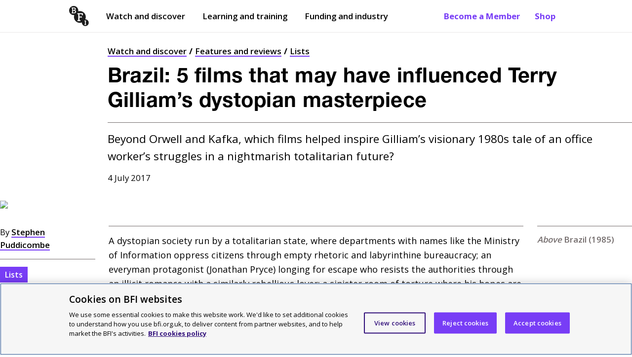

--- FILE ---
content_type: text/html; charset=utf-8
request_url: https://www.bfi.org.uk/lists/brazil-terry-gilliam-influences
body_size: 49076
content:
<!DOCTYPE html>
  <html lang="en">
    <head>
      <meta charset="utf-8" />
      <meta data-react-helmet="true" name="description" content="Beyond Orwell and Kafka, which films helped inspire Gilliam’s visionary 1980s tale of an office worker’s struggles in a nightmarish totalitarian future?"/><meta data-react-helmet="true" name="robots" content="index, follow"/><meta data-react-helmet="true" name="viewport" content="width=device-width, initial-scale=1"/><meta data-react-helmet="true" name="msapplication-TileColor" content="#783df6"/><meta data-react-helmet="true" name="msapplication-TileImage" content="/dist/client/a67a7d9041d0ee52635d.png"/><meta data-react-helmet="true" name="msapplication-config" content="/browserconfig.xml"/><meta data-react-helmet="true" name="theme-color" content="#ffffff"/><meta data-react-helmet="true" property="og:type" content="Article"/><meta data-react-helmet="true" property="og:site_name" content="BFI"/><meta data-react-helmet="true" property="og:url" content="/lists/brazil-terry-gilliam-influences"/><meta data-react-helmet="true" property="og:title" content="Brazil: 5 films that may have influenced Terry Gilliam’s dystopian masterpiece"/><meta data-react-helmet="true" property="og:description" content="Beyond Orwell and Kafka, which films helped inspire Gilliam’s visionary 1980s tale of an office worker’s struggles in a nightmarish totalitarian future?"/><meta data-react-helmet="true" property="og:image" content="https://core-cms.bfi.org.uk/sites/default/files/styles/responsive/public/2022-04/brazil-1985-jonathan-pryce-part-shadow.jpg/1200x630-cropped/brazil-1985-jonathan-pryce-part-shadow.jpg"/><meta data-react-helmet="true" property="twitter:card" content="summary_large_image"/><meta data-react-helmet="true" property="twitter:site" content="@BFI"/><meta data-react-helmet="true" property="twitter:url" content="/lists/brazil-terry-gilliam-influences"/><meta data-react-helmet="true" property="twitter:title" content="Brazil: 5 films that may have influenced Terry Gilliam’s dystopian masterpiece"/><meta data-react-helmet="true" property="twitter:description" content="Beyond Orwell and Kafka, which films helped inspire Gilliam’s visionary 1980s tale of an office worker’s struggles in a nightmarish totalitarian future?"/><meta data-react-helmet="true" property="twitter:image" content="https://core-cms.bfi.org.uk/sites/default/files/styles/responsive/public/2022-04/brazil-1985-jonathan-pryce-part-shadow.jpg/1024x521-cropped/brazil-1985-jonathan-pryce-part-shadow.jpg"/><meta data-react-helmet="true" property="twitter:image:alt" content="The BFI logo"/>
      <!-- Referrer meta tag: Fixes YouTube playback issues in Safari when using CookiePro by setting the referrer to "origin". -->
      <meta name="referrer" content="origin">
      <!-- CookiePro Cookies Consent Notice start for www.bfi.org.uk -->
      
      <script src="https://cookie-cdn.cookiepro.com/scripttemplates/otSDKStub.js"  type="text/javascript" charset="UTF-8" data-domain-script="bd6dd4ce-0e1b-4bd8-b05b-5376972199ca" ></script>
      <link rel="alternate" type="application/rss+xml" title="Features and reviews" href="/rss-feed" />
      <script type="text/javascript">
        function OptanonWrapper() {
          const root = document.querySelector('#root');
          const cookieNotice = document.querySelector('#onetrust-banner-sdk');
          const acceptButton = document.querySelector('#onetrust-accept-btn-handler');
          cookieNotice.setAttribute("tabindex", "1");
          root.setAttribute("tabindex", "-1");
          const handleTab = (event) => {
            if (event.keyCode === 9) {
              root.focus();
            }
          };
          if (acceptButton) {
            acceptButton.addEventListener("keydown", handleTab);
            acceptButton.addEventListener('click', () => {
               setTimeout(() => {root.focus();}, 100);
            });
          }
        }
      </script>
      <!-- CookiePro Cookies Consent Notice end for www.bfi.org.uk -->

      <!-- Variable used by Goole Tag Manager -->
      <script>window.dataLayer = window.dataLayer || [];</script>
      <script data-react-helmet="true" type="application/ld+json">{
  "@context": "https://schema.org",
  "@type": "Article",
  "mainEntityOfPage": {
    "@type": "WebPage",
    "@id": "/lists/brazil-terry-gilliam-influences"
  },
  "headline": "Brazil: 5 films that may have influenced Terry Gilliam’s dystopian masterpiece",
  "description": "Beyond Orwell and Kafka, which films helped inspire Gilliam’s visionary 1980s tale of an office worker’s struggles in a nightmarish totalitarian future?",
  "image": "https://core-cms.bfi.org.uk/sites/default/files/styles/responsive/public/2022-04/brazil-1985-jonathan-pryce-part-shadow.jpg/1200x630-cropped/brazil-1985-jonathan-pryce-part-shadow.jpg",
  "author": {
    "@type": "Organization",
    "name": "BFI"
  },
  "publisher": {
    "@type": "Organization",
    "name": "BFI",
    "logo": {
      "@type": "ImageObject",
      "url": "/dist/client/c4cbe7e9c131ddd1d014.png",
      "width": 57,
      "height": 57
    }
  },
  "datePublished": "2017-07-04T16:00:04+01:00",
  "dateUpdated": "2017-07-04T16:00:04+01:00"
}</script><script data-react-helmet="true" >dataLayer.push({
  "event": "pageview",
  "page_domain": "www.bfi.org.uk",
  "page_path": "/lists/brazil-terry-gilliam-influences",
  "page_name": "Brazil: 5 films that may have influenced Terry Gilliam’s dystopian masterpiece",
  "publication_date": "2017-07-04T16:00:04+01:00",
  "updated_date": "2017-07-04T16:00:04+01:00",
  "page_category": "Other",
  "language": "EN",
  "currency": "GBP",
  "country": "UK",
  "page_type": "article",
  "programme": "",
  "word_count": 882,
  "author": "Stephen Puddicombe",
  "subject": "",
  "article_type": "Lists",
  "article_category": "",
  "article_brand": "",
  "level_1": "Watch and discover",
  "attached_articles": 0,
  "has_image": "no",
  "has_description": "no",
  "seoNoIndex": false
});</script><script data-react-helmet="true" src="https://js.createsend1.com/javascript/copypastesubscribeformlogic.js"></script>
      <!-- Google tag manager code -->
      <script>(function(w,d,s,l,i){w[l]=w[l]||[];w[l].push({'gtm.start':new Date().getTime(),event:'gtm.js'});var f=d.getElementsByTagName(s)[0],j=d.createElement(s),dl=l!='dataLayer'?'&l='+l:'';j.async=true;j.src='https://www.googletagmanager.com/gtm.js?id='+i+dl;f.parentNode.insertBefore(j,f);})(window,document,'script','dataLayer','GTM-TPS5SNQ');</script>

      <meta name="google-site-verification" content="Cy_TKjEw_Nz_32-nSVaetgkCXBCeRyKlc6wTqdHDAa8" />
      <link href="https://fonts.googleapis.com/css?family=Open+Sans:400,600,700&display=swap" rel="stylesheet" />
      <style data-styled="true" data-styled-version="6.1.17">.cbJNsd{display:none;}/*!sc*/
@media screen and (min-width:1040px){.cbJNsd{display:block;}}/*!sc*/
data-styled.g1[id="QuickLinks__Wrapper-sc-1t7tnxv-0"]{content:"cbJNsd,"}/*!sc*/
.kVQBUg{color:#783DF6;font-weight:700;text-decoration:none;padding:21px 15px;text-shadow:none;position:relative;transition:opacity 0.3s ease-in-out;}/*!sc*/
.kVQBUg:before{content:'';position:absolute;width:0;height:2px;background-color:#310F7A;opacity:0.8;visibility:hidden;transition:all 0.3s ease-in-out;left:15px;right:15px;bottom:15px;}/*!sc*/
@media screen and (max-width:895px) and (min-width:768px){.kVQBUg:before{left:8px;right:8px;bottom:8px;}}/*!sc*/
@media screen and (min-width:895px){.kVQBUg:before{left:13px;right:13px;bottom:11px;}}/*!sc*/
@media screen and (min-width:1040px){.kVQBUg:before{bottom:17px;left:15px;right:15px;}}/*!sc*/
.kVQBUg:hover:before{visibility:visible;width:calc(100% - 30px);}/*!sc*/
@media screen and (max-width:895px) and (min-width:768px){.kVQBUg:hover:before{width:calc(100% - 16px);}}/*!sc*/
@media screen and (min-width:895px){.kVQBUg:hover:before{width:calc(100% - 26px);}}/*!sc*/
@media screen and (min-width:1040px){.kVQBUg:hover:before{width:calc(100% - 30px);}}/*!sc*/
data-styled.g2[id="QuickLinks__QuickLink-sc-1t7tnxv-1"]{content:"kVQBUg,"}/*!sc*/
.mOEPq{z-index:999;position:fixed;display:none;top:52px;left:0px;width:100%;bottom:0px;background:#ffffff;padding:0px 20px;animation:fadeIn 0.1s ease-out;overflow-y:scroll;margin-top:0;}/*!sc*/
@keyframes fadeIn{from{opacity:0;}to{opacity:1;}}/*!sc*/
@media screen and (min-width:768px){.mOEPq{top:68px;}}/*!sc*/
@media screen and (min-width:1040px){.mOEPq{display:none;}}/*!sc*/
data-styled.g3[id="MobilePanel__Panel-sc-hmyky8-0"]{content:"mOEPq,"}/*!sc*/
.jMtSMx{border:none;margin-top:1px;cursor:pointer;background:none;padding:10px 10px;font-size:1.05rem;font-weight:700;display:flex;-webkit-flex-direction:row;-moz-flex-direction:row;-ms-flex-direction:row;flex-direction:row;justify-content:center;align-items:center;margin-left:-10px;color:#000000;}/*!sc*/
@media screen and (min-width:768px){.jMtSMx{color:#000000;}.jMtSMx[aria-expanded='true']{color:#000000;}}/*!sc*/
@media screen and (min-width:1040px){.jMtSMx{display:none;}}/*!sc*/
data-styled.g13[id="MenuButton__Button-sc-eot706-0"]{content:"jMtSMx,"}/*!sc*/
.bWjuMd{margin-left:10px;width:15px;}/*!sc*/
.bWjuMd:after,.bWjuMd:before,.bWjuMd span{background-color:#000000;content:'';display:block;height:2px;margin:3px 0;transition:all 0.2s ease-in-out;}/*!sc*/
@media screen and (min-width:768px){.bWjuMd:after,.bWjuMd:before,.bWjuMd span{background-color:#000000;}}/*!sc*/
data-styled.g14[id="MenuButton__Icon-sc-eot706-1"]{content:"bWjuMd,"}/*!sc*/
.daNsnz{display:none;}/*!sc*/
@media screen and (min-width:1040px){.daNsnz{display:block;margin-right:auto;}}/*!sc*/
data-styled.g15[id="Nav__Outer-sc-5atite-0"]{content:"daNsnz,"}/*!sc*/
.bbZOtT{list-style:none;display:flex;-webkit-flex-direction:row;-moz-flex-direction:row;-ms-flex-direction:row;flex-direction:row;align-items:center;margin:0px;padding-left:0;}/*!sc*/
data-styled.g16[id="Nav__List-sc-5atite-1"]{content:"bbZOtT,"}/*!sc*/
.bMexOd{display:block;padding:25px 0 25px 12px;color:#000000;text-decoration:none;position:relative;margin-right:15px;text-shadow:none;}/*!sc*/
.bMexOd:after{position:absolute;display:block;content:'';height:2px;background-color:#000000;width:0;left:15px;right:15px;bottom:15px;transition:all 0.3s ease-in-out;}/*!sc*/
@media screen and (max-width:895px) and (min-width:768px){.bMexOd:after{left:8px;right:8px;bottom:8px;width:0;}}/*!sc*/
@media screen and (min-width:895px){.bMexOd:after{left:13px;right:13px;bottom:11px;width:0;}}/*!sc*/
@media screen and (min-width:1040px){.bMexOd:after{bottom:17px;left:15px;right:15px;width:0;}}/*!sc*/
.bMexOd:hover:after{opacity:0.8;visibility:visible;width:calc(100% - 30px);}/*!sc*/
@media screen and (max-width:895px) and (min-width:768px){.bMexOd:hover:after{width:calc(100% - 16px);}}/*!sc*/
@media screen and (min-width:895px){.bMexOd:hover:after{width:calc(100% - 26px);}}/*!sc*/
@media screen and (min-width:1040px){.bMexOd:hover:after{width:calc(100% - 30px);}}/*!sc*/
.bMexOd:before{display:block;content:'';position:absolute;margin:0 auto;bottom:0;left:50%;transform:translateX(-50%);width:0;height:0;border-left:8px solid transparent;border-right:8px solid transparent;border-bottom:8px solid transparent;z-index:999;}/*!sc*/
.bMexOd:first-child{margin-left:-10px;}/*!sc*/
data-styled.g17[id="Nav__ItemLink-sc-5atite-2"]{content:"bMexOd,"}/*!sc*/
.cCsuRB{font-weight:600;}/*!sc*/
data-styled.g18[id="Nav__Item-sc-5atite-3"]{content:"cCsuRB,"}/*!sc*/
.cTJMfX{margin-right:20px;padding:20px 10px!important;margin-left:-10px;}/*!sc*/
data-styled.g26[id="Nav__BlackLogoLink-sc-5atite-11"]{content:"cTJMfX,"}/*!sc*/
.bvNmnY{width:40px;height:41px;vertical-align:middle;}/*!sc*/
data-styled.g27[id="Nav__Logo-sc-5atite-12"]{content:"bvNmnY,"}/*!sc*/
.kIapRC{position:absolute!important;width:1px!important;height:1px!important;overflow:hidden!important;clip:rect(0 0 0 0)!important;-webkit-clip-path:inset(50%)!important;clip-path:inset(50%)!important;white-space:nowrap!important;padding:10px 25px;font-weight:700;display:block;text-decoration:none;z-index:99999;color:#783DF6;background:#ffffff;border:1px solid #746D6D;margin-left:-8px;}/*!sc*/
.kIapRC:focus{position:absolute!important;width:auto!important;height:auto!important;overflow:visible!important;clip:auto!important;-webkit-clip-path:none!important;clip-path:none!important;white-space:inherit!important;outline:none;}/*!sc*/
data-styled.g30[id="Nav__OpenMenuButton-sc-5atite-15"]{content:"kIapRC,"}/*!sc*/
.dwDcJj{margin-bottom:0px;position:relative;z-index:999;min-height:45px;position:sticky;top:0px;background-color:#ffffff;border-bottom:1px solid #E9E8E8;}/*!sc*/
.dwDcJj.menuOpen{background-color:white;border-bottom:1px solid #E9E8E8;}/*!sc*/
@media screen and (min-width:1040px){.dwDcJj{min-height:50px;}}/*!sc*/
.dwDcJj a{font-size:1.05rem;}/*!sc*/
@media screen and (max-width:895px) and (min-width:768px){.dwDcJj a{font-size:13px;}}/*!sc*/
@media screen and (min-width:768px){.dwDcJj a{padding:6px 0;font-size:15px;}}/*!sc*/
@media screen and (min-width:1040px){.dwDcJj a{padding:21px 15px;font-size:1.05rem;}}/*!sc*/
data-styled.g31[id="Header__Outer-sc-1ded1i3-0"]{content:"dwDcJj,"}/*!sc*/
.iaZoDY{display:flex;-webkit-flex-direction:row;-moz-flex-direction:row;-ms-flex-direction:row;flex-direction:row;justify-content:space-between;align-items:center;max-width:1040px;margin:0 auto;padding:0px 20px;}/*!sc*/
@media screen and (min-width:1440px){.iaZoDY{max-width:calc(1440px - 100px);}}/*!sc*/
.iaZoDY a:focus,.iaZoDY button:focus{box-shadow:inset #FF22C9 0px 0px 0px 4px;outline:none!important;}/*!sc*/
data-styled.g32[id="Header__Inner-sc-1ded1i3-1"]{content:"iaZoDY,"}/*!sc*/
.hpMeWb{width:65px;height:66px;}/*!sc*/
@media screen and (min-width:550px){.hpMeWb{width:50px;height:51px;}}/*!sc*/
@media screen and (min-width:1040px){.hpMeWb{width:55px;height:56px;}}/*!sc*/
@media screen and (min-width:1440px){.hpMeWb{width:65px;height:66px;}}/*!sc*/
data-styled.g33[id="Header__Logo-sc-1ded1i3-2"]{content:"hpMeWb,"}/*!sc*/
.kdUKOY{padding:0;display:block;}/*!sc*/
@media screen and (min-width:768px){.kdUKOY{display:none;}}/*!sc*/
.kdUKOY img{width:40px;height:41px;margin-top:5px;}/*!sc*/
data-styled.g35[id="Header__MobileLogoLink-sc-1ded1i3-4"]{content:"kdUKOY,"}/*!sc*/
.locMuG{display:none;}/*!sc*/
@media screen and (min-width:768px){.locMuG{display:block;padding:6px 0!important;}}/*!sc*/
@media screen and (min-width:1040px){.locMuG{display:none;}}/*!sc*/
data-styled.g36[id="Header__TabletLogoLink-sc-1ded1i3-5"]{content:"locMuG,"}/*!sc*/
.fMgXCI{position:absolute!important;width:1px!important;height:1px!important;margin:0!important;overflow:hidden!important;clip:rect(0 0 0 0)!important;-webkit-clip-path:inset(50%)!important;clip-path:inset(50%)!important;white-space:nowrap!important;padding:10px 25px;background:#783DF6;font-weight:700;display:block;text-decoration:none;z-index:99999;color:#000000;}/*!sc*/
.fMgXCI .inner{max-width:1040px;margin:0 auto;}/*!sc*/
@media screen and (min-width:1440px){.fMgXCI .inner{max-width:calc(1440px - 100px);}}/*!sc*/
.fMgXCI .button_like{background:#ffffff;padding:10px 15px;display:inline-block;border:3px solid #FF22C9;}/*!sc*/
.fMgXCI:focus{position:static!important;width:100%!important;height:auto!important;margin:inherit!important;overflow:visible!important;clip:auto!important;-webkit-clip-path:none!important;clip-path:none!important;white-space:inherit!important;outline:none;}/*!sc*/
@media screen and (max-width:895px) and (min-width:768px){.fMgXCI:focus{padding-bottom:52px;}}/*!sc*/
@media screen and (min-width:895px){.fMgXCI:focus{padding-bottom:48px;}}/*!sc*/
@media screen and (min-width:1040px){.fMgXCI:focus{padding-bottom:20px;}}/*!sc*/
data-styled.g38[id="Header__SkipLink-sc-1ded1i3-7"]{content:"fMgXCI,"}/*!sc*/
.EQSAB{padding:0;width:100%;margin:15px 0 35px;display:flex;}/*!sc*/
data-styled.g39[id="ImageSponsorLinks__Outer-sc-fogxlc-0"]{content:"EQSAB,"}/*!sc*/
.exBWPO{display:flex;-webkit-flex-direction:row;-moz-flex-direction:row;-ms-flex-direction:row;flex-direction:row;align-items:flex-start;flex-wrap:wrap;width:100%;}/*!sc*/
data-styled.g40[id="ImageSponsorLinks__ImagesHolder-sc-fogxlc-1"]{content:"exBWPO,"}/*!sc*/
.hoZCGM{margin-bottom:10px;}/*!sc*/
.hoZCGM :not(:last-child){margin-right:18px;}/*!sc*/
.hoZCGM img{-webkit-transition:all ease 0.3s;-moz-transition:all ease 0.3s;-o-transition:all ease 0.3s;transition:all ease 0.3s;}/*!sc*/
data-styled.g41[id="ImageSponsorLinks__ImageContainer-sc-fogxlc-2"]{content:"hoZCGM,"}/*!sc*/
.bLdgMR{margin:0;padding:0;display:block;width:auto;height:75px;}/*!sc*/
@media screen and (min-width:768px){.bLdgMR{height:100px;}}/*!sc*/
data-styled.g43[id="ImageSponsorLinks__Image-sc-fogxlc-4"]{content:"bLdgMR,"}/*!sc*/
.ccjVTS{padding:10px 0 20px 0;background:#F9DDE7;color:#000000;}/*!sc*/
@media screen and (min-width:768px){.ccjVTS{padding:40px 0 20px 0;}}/*!sc*/
@media screen and (min-width:1040px){.ccjVTS{padding:50px 0 20px 0;}}/*!sc*/
data-styled.g44[id="Footer__Outer-sc-1m4hj7x-0"]{content:"ccjVTS,"}/*!sc*/
.gKsYdR{max-width:1040px;padding:0 20px;margin:0 auto;}/*!sc*/
.gKsYdR ul{padding:0;margin:15px 0;max-width:410px;}/*!sc*/
@media screen and (min-width:1040px){.gKsYdR ul{max-width:435px;}}/*!sc*/
.gKsYdR.dont_restrict{padding:0;}/*!sc*/
@media screen and (min-width:768px){.gKsYdR.dont_restrict{padding:0 20px;}}/*!sc*/
@media screen and (min-width:1440px){.gKsYdR{max-width:calc(1440px - 100px);}}/*!sc*/
data-styled.g45[id="Footer__Inner-sc-1m4hj7x-1"]{content:"gKsYdR,"}/*!sc*/
.fgfKSo{margin-bottom:40px;}/*!sc*/
@media screen and (min-width:768px){.fgfKSo .container{display:flex;-webkit-flex-direction:row;-moz-flex-direction:row;-ms-flex-direction:row;flex-direction:row;justify-content:space-between;}}/*!sc*/
data-styled.g46[id="Footer__TopRow-sc-1m4hj7x-2"]{content:"fgfKSo,"}/*!sc*/
.jBnJtv{border-top:1px solid #000000;padding-top:30px;padding-bottom:25px;}/*!sc*/
@media screen and (min-width:768px){.jBnJtv{padding-bottom:20px;}}/*!sc*/
@media screen and (min-width:1040px){.jBnJtv{padding-bottom:30px;}}/*!sc*/
data-styled.g47[id="Footer__SecondRow-sc-1m4hj7x-3"]{content:"jBnJtv,"}/*!sc*/
.jzhIKi ul{flex-direction:row;-webkit-box-pack:justify;justify-content:space-between;max-width:100%;}/*!sc*/
.jzhIKi ul li{width:100%;list-style:none;margin:0 0 15px 0;}/*!sc*/
@media screen and (min-width:768px){.jzhIKi ul li{margin-left:25px;}.jzhIKi ul li:first-of-type{margin-left:0;}}/*!sc*/
.jzhIKi a{text-decoration:underline;font-size:1.14rem;font-weight:600;text-decoration-thickness:2px;}/*!sc*/
@media screen and (min-width:768px){.jzhIKi ul{display:flex;}}/*!sc*/
data-styled.g48[id="Footer__WatchMenu-sc-1m4hj7x-4"]{content:"jzhIKi,"}/*!sc*/
.gcCgYL div{margin-top:5px;font-size:1.05rem;}/*!sc*/
data-styled.g49[id="Footer__MenuDesc-sc-1m4hj7x-5"]{content:"gcCgYL,"}/*!sc*/
.cpqMps{margin-bottom:30px;border-top:1px solid #000000;border-bottom:1px solid #000000;padding-bottom:10px;padding-top:30px;}/*!sc*/
@media screen and (min-width:768px){.cpqMps{padding-top:35px;padding-bottom:50px;}.cpqMps .container{display:flex;-webkit-flex-direction:row;-moz-flex-direction:row;-ms-flex-direction:row;flex-direction:row;justify-content:space-between;}}/*!sc*/
@media screen and (min-width:1040px){.cpqMps{padding-bottom:35px;}}/*!sc*/
data-styled.g50[id="Footer__ThirdRow-sc-1m4hj7x-6"]{content:"cpqMps,"}/*!sc*/
.dCiTAF{width:100%;margin-bottom:25px;flex:1;}/*!sc*/
.dCiTAF img{height:60px;}/*!sc*/
@media screen and (min-width:768px){.dCiTAF{margin-left:40px;}}/*!sc*/
@media screen and (min-width:1040px){.dCiTAF{margin-left:50px;}}/*!sc*/
data-styled.g51[id="Footer__SupportLogos-sc-1m4hj7x-7"]{content:"dCiTAF,"}/*!sc*/
.liXPwG{flex:1;}/*!sc*/
@media screen and (min-width:1040px){.liXPwG{flex:2;}}/*!sc*/
data-styled.g52[id="Footer__AboutUsMenu-sc-1m4hj7x-8"]{content:"liXPwG,"}/*!sc*/
.gSwIRQ{font-size:0.8rem;text-align:left;}/*!sc*/
@media screen and (min-width:768px){.gSwIRQ{text-align:left;}.gSwIRQ .container{display:flex;-webkit-flex-direction:row;-moz-flex-direction:row;-ms-flex-direction:row;flex-direction:row;justify-content:space-between;}}/*!sc*/
data-styled.g53[id="Footer__BottomRow-sc-1m4hj7x-9"]{content:"gSwIRQ,"}/*!sc*/
.kDzHVB{margin-bottom:20px;}/*!sc*/
.kDzHVB a{margin-right:15px;font-weight:600;text-decoration:underline;}/*!sc*/
@media screen and (min-width:768px){.kDzHVB{margin-bottom:0;}.kDzHVB a{text-decoration:none;}.kDzHVB a:hover{text-decoration:underline;}.kDzHVB li{display:inline-block;}}/*!sc*/
data-styled.g54[id="Footer__BottomLinks-sc-1m4hj7x-10"]{content:"kDzHVB,"}/*!sc*/
.komoGj{margin-top:30px;width:100%;font-size:1.05rem;border-top:3px solid #000000;}/*!sc*/
.komoGj h2{font-size:1.25rem;}/*!sc*/
@media screen and (min-width:768px){.komoGj{margin-top:0;margin-left:25px;}.komoGj:first-of-type{margin-left:0;}}/*!sc*/
@media screen and (min-width:1440px){.komoGj{margin-left:25px;}.komoGj h2{font-size:27px;}}/*!sc*/
data-styled.g55[id="Footer__Menu-sc-1m4hj7x-11"]{content:"komoGj,"}/*!sc*/
.cYVwkx{margin-top:0;display:block;font-size:1.3rem;font-weight:700;margin-bottom:25px;}/*!sc*/
data-styled.g56[id="Footer__Heading-sc-1m4hj7x-12"]{content:"cYVwkx,"}/*!sc*/
.iMHppU{margin-top:0;display:block;font-size:1.25rem;font-weight:700;margin-bottom:15px;}/*!sc*/
@media screen and (min-width:1440px){.iMHppU{font-size:1.68rem;}}/*!sc*/
data-styled.g57[id="Footer__SubHeading-sc-1m4hj7x-13"]{content:"iMHppU,"}/*!sc*/
.iFBTXt{font-size:1.05rem;}/*!sc*/
@media screen and (min-width:1040px){.iFBTXt{margin-right:75px;font-size:1.14rem;}}/*!sc*/
@media screen and (min-width:1440px){.iFBTXt{font-size:1.25rem;margin-right:110px;}}/*!sc*/
data-styled.g58[id="Footer__AboutUs-sc-1m4hj7x-14"]{content:"iFBTXt,"}/*!sc*/
@media screen and (min-width:768px){.ggeIug{text-align:right;width:300px;}}/*!sc*/
data-styled.g59[id="Footer__Copyright-sc-1m4hj7x-15"]{content:"ggeIug,"}/*!sc*/
.ijhqUg{display:flex;-webkit-flex-direction:row;-moz-flex-direction:row;-ms-flex-direction:row;flex-direction:row;align-items:center;margin-bottom:20px;}/*!sc*/
.ijhqUg li{width:100%;}/*!sc*/
data-styled.g60[id="Footer__LinkContainer-sc-1m4hj7x-16"]{content:"ijhqUg,"}/*!sc*/
.lgJPFq{border-bottom:1px solid #000000;margin:0 -20px 30px -20px;padding-bottom:40px;padding-left:15px;}/*!sc*/
@media screen and (min-width:768px){.lgJPFq{margin:0 -5px 0 0;padding:0;border-bottom:unset;}}/*!sc*/
data-styled.g61[id="Footer__IconLinkContainer-sc-1m4hj7x-17"]{content:"lgJPFq,"}/*!sc*/
.fkFqWy{color:black;text-decoration:none;}/*!sc*/
.fkFqWy:hover{text-decoration:underline;}/*!sc*/
.fkFqWy:hover div.logo{opacity:0.6;}/*!sc*/
.fkFqWy:focus{outline:2px solid #FF22C9;background:#310F7A;color:#ffffff;}/*!sc*/
.fkFqWy:focus div.logo{background-color:#ffffff;}/*!sc*/
.fkFqWy:active{text-decoration:underline;}/*!sc*/
.fkFqWy::-moz-focus-inner{border:0;}/*!sc*/
.fkFqWy.title_link{display:block;text-decoration:none;}/*!sc*/
.fkFqWy.title_link:hover{text-decoration:underline;}/*!sc*/
.fkFqWy.title_link:focus{background:none;outline:none;}/*!sc*/
.fkFqWy.title_link:focus h2{outline:2px solid #FF22C9;background:#310F7A;color:#ffffff;}/*!sc*/
.fkFqWy span.hidden_title{display:none;}/*!sc*/
.fkFqWy h2{margin-bottom:0;}/*!sc*/
data-styled.g62[id="Footer__MenuItem-sc-1m4hj7x-18"]{content:"fkFqWy,"}/*!sc*/
.huaKta{color:black;text-decoration:none;}/*!sc*/
.huaKta:hover{text-decoration:underline;}/*!sc*/
.huaKta:hover div.logo{opacity:0.6;}/*!sc*/
.huaKta:focus{outline:2px solid #FF22C9;background:#310F7A;color:#ffffff;}/*!sc*/
.huaKta:focus div.logo{background-color:#ffffff;}/*!sc*/
.huaKta:active{text-decoration:underline;}/*!sc*/
.huaKta::-moz-focus-inner{border:0;}/*!sc*/
.huaKta.title_link{display:block;text-decoration:none;}/*!sc*/
.huaKta.title_link:hover{text-decoration:underline;}/*!sc*/
.huaKta.title_link:focus{background:none;outline:none;}/*!sc*/
.huaKta.title_link:focus h2{outline:2px solid #FF22C9;background:#310F7A;color:#ffffff;}/*!sc*/
.huaKta span.hidden_title{display:none;}/*!sc*/
.huaKta h2{margin-bottom:0;}/*!sc*/
.huaKta:focus{background:#310F7A;}/*!sc*/
data-styled.g63[id="Footer__ExternalMenuItem-sc-1m4hj7x-19"]{content:"huaKta,"}/*!sc*/
.lefQcQ{vertical-align:bottom;width:35px;height:35px;display:inline-block;background-color:#000000;background:url([data-uri]) no-repeat center;}/*!sc*/
.gEslTq{vertical-align:bottom;width:35px;height:35px;display:inline-block;background-color:#000000;background:url(/dist/client/42a0f3f0eb04b7db1a30.svg) no-repeat center;}/*!sc*/
.gWBPIx{vertical-align:bottom;width:35px;height:35px;display:inline-block;background-color:#000000;background:url(/dist/client/2f4a3feb8d4022aeb7db.svg) no-repeat center;}/*!sc*/
.gWpuEG{vertical-align:bottom;width:35px;height:35px;display:inline-block;background-color:#000000;background:url(/dist/client/f222fea05b44fdeb2e91.svg) no-repeat center;}/*!sc*/
.hDJVQF{vertical-align:bottom;width:35px;height:35px;display:inline-block;background-color:#000000;background:url(/dist/client/685bd3b88b8c332eaf45.svg) no-repeat center;}/*!sc*/
data-styled.g64[id="Footer__Icon-sc-1m4hj7x-20"]{content:"lefQcQ,gEslTq,gWBPIx,gWpuEG,hDJVQF,"}/*!sc*/
.eiWvpF{display:inline-block;position:relative;font-weight:700;font-size:1.14rem;line-height:1.6;color:#ffffff;background:#000000;text-decoration:none;text-shadow:none;padding:10px 25px;z-index:2;width:100%;text-align:center;transition:color 0.3s;}/*!sc*/
.eiWvpF.dark{background:#000000;color:#ffffff;}/*!sc*/
.eiWvpF.light{background:#ffffff;color:#000000;}/*!sc*/
.eiWvpF svg{fill:currentColor;}/*!sc*/
.eiWvpF::after{content:'';width:100%;height:5px;transition:height 0.3s;position:absolute;bottom:-5px;left:0;background:#783DF6;z-index:-1;}/*!sc*/
.eiWvpF:hover,.eiWvpF:focus{color:#ffffff;}/*!sc*/
.eiWvpF:hover::after,.eiWvpF:focus::after{height:calc(100% + 5px);}/*!sc*/
.eiWvpF:focus{box-shadow:0 0 0 4px #FF22C9;outline:none;height:auto;}/*!sc*/
.eiWvpF:focus :after{bottom:0;height:100%;}/*!sc*/
.eiWvpF:active{background:#310F7A!important;box-shadow:none;transform:translate(0,5px);}/*!sc*/
.eiWvpF:active :after{height:1px;bottom:-1px;}/*!sc*/
@media screen and (min-width:768px){.eiWvpF{width:auto;}}/*!sc*/
data-styled.g65[id="Button__PrimaryButton-sc-1s3ot19-0"]{content:"eiWvpF,"}/*!sc*/
@media screen and (min-width: 768px){.blyKAx{display:grid;grid-template-columns:repeat(12, 1fr);column-gap:25px;}}/*!sc*/
data-styled.g78[id="Breadcrumbs__Nav-sc-xbclhh-0"]{content:"blyKAx,"}/*!sc*/
.bppWfE{list-style:none;color:#000000;font-size:0.8rem;padding-left:0px;line-height:1.5;margin-top:0;display:none;grid-column:span 12;}/*!sc*/
@media screen and (min-width:768px){.bppWfE{display:block;}}/*!sc*/
@media screen and (min-width:895px){.bppWfE{grid-column:span 10;}}/*!sc*/
@media screen and (min-width:1040px){.bppWfE{font-size:1.05rem;}}/*!sc*/
data-styled.g79[id="Breadcrumbs__Outer-sc-xbclhh-1"]{content:"bppWfE,"}/*!sc*/
.iFbiMZ{display:block;margin:0;padding:0;font-size:0.8rem;}/*!sc*/
@media screen and (min-width:768px){.iFbiMZ{display:none;}}/*!sc*/
data-styled.g80[id="Breadcrumbs__MobileOuter-sc-xbclhh-2"]{content:"iFbiMZ,"}/*!sc*/
.bOKMuP{display:inline;}/*!sc*/
.bOKMuP:after{margin:0px 5px;content:'/';font-weight:bold;}/*!sc*/
.bOKMuP:last-of-type:after{display:none;}/*!sc*/
data-styled.g81[id="Breadcrumbs__Crumb-sc-xbclhh-3"]{content:"bOKMuP,"}/*!sc*/
.jDDYmu{color:#000000;text-decoration:none;font-weight:600;position:relative;background-image:linear-gradient(120deg,#783DF6 0%,#783DF6 100%);background-repeat:no-repeat;background-size:100% 2px;background-position:0 100%;transition:all 0.15s ease-in-out;}/*!sc*/
.jDDYmu:hover{color:#ffffff;background-size:100% 100%;}/*!sc*/
.jDDYmu:focus{background-size:100% 100%;color:#ffffff;outline:none;background-image:linear-gradient(120deg,#FF22C9 0%,#FF22C9 100%);}/*!sc*/
.jDDYmu:active{outline:none;text-decoration:underline;}/*!sc*/
data-styled.g82[id="Breadcrumbs__BreadcrumbLink-sc-xbclhh-4"]{content:"jDDYmu,"}/*!sc*/
.nmWOM{font-family:"Open Sans";color:#000000;margin-block-start:0;margin-block-end:10px;line-height:1.3;font-weight:bold;font-size:1.4375rem;}/*!sc*/
@media screen and (min-width: 1040px){.nmWOM{font-size:1.6875rem;}}/*!sc*/
@media screen and (min-width: 1440px){.nmWOM{font-size:2rem;}}/*!sc*/
data-styled.g97[id="Headline__H2-sc-1w6zxht-2"]{content:"nmWOM,"}/*!sc*/
.cjlORO{color:#000000;margin-block-start:0em;margin-block-end:10px;line-height:1.3;font-weight:bold;font-size:1.25rem;}/*!sc*/
@media screen and (min-width: 1440px){.cjlORO{font-size:1.6875rem;}}/*!sc*/
data-styled.g98[id="Headline__H3-sc-1w6zxht-3"]{content:"cjlORO,"}/*!sc*/
.cajCLZ{position:relative;background:#ffffff;display:flex;-webkit-flex-direction:column;-moz-flex-direction:column;-ms-flex-direction:column;flex-direction:column;position:relative;overflow:hidden;min-height:130px;width:100%;padding:15px;padding-top:243px;}/*!sc*/
@media screen and (min-width:768px){.cajCLZ{padding:25px;padding-top:185px;}}/*!sc*/
@media screen and (min-width:1040px){.cajCLZ{padding-top:200px;}}/*!sc*/
@media screen and (min-width:1440px){.cajCLZ{padding-top:260px;}}/*!sc*/
.cajCLZ .h3{margin-top:0;color:#000000;margin-bottom:0px;}/*!sc*/
.cajCLZ:hover,.cajCLZ:focus-within{background:#F3EEFF;}/*!sc*/
.cajCLZ:hover a svg,.cajCLZ:focus-within a svg{transform:translateX(4px);}/*!sc*/
.cajCLZ:hover .image,.cajCLZ:focus-within .image{filter:grayscale(100%) contrast(1) blur(0px);mix-blend-mode:multiply;}/*!sc*/
.cajCLZ:focus-within a{outline:none;}/*!sc*/
data-styled.g107[id="ArticleCard__Outer-sc-1t7vdfb-0"]{content:"cajCLZ,"}/*!sc*/
.hNvbmN{color:#746D6D;margin-top:auto;border-top:solid 1px #746D6D;}/*!sc*/
.hNvbmN p{margin-top:15px;}/*!sc*/
data-styled.g108[id="ArticleCard__Meta-sc-1t7vdfb-1"]{content:"hNvbmN,"}/*!sc*/
.jRvIiY{margin-bottom:0;margin-top:15px;}/*!sc*/
data-styled.g109[id="ArticleCard__Author-sc-1t7vdfb-2"]{content:"jRvIiY,"}/*!sc*/
.jrefgB{font-weight:bold;font-size:1.25rem;margin-top:0;margin-bottom:15px;}/*!sc*/
@media screen and (min-width: 1440px){.jrefgB{font-size:1.6875rem;}}/*!sc*/
data-styled.g110[id="ArticleCard__Heading-sc-1t7vdfb-3"]{content:"jrefgB,"}/*!sc*/
.cKeZHV{position:absolute;top:0;left:0;width:100%;height:100%;}/*!sc*/
.cKeZHV:active{outline:none;text-decoration:underline;}/*!sc*/
.cKeZHV:after{content:'';display:block;position:absolute;top:0;left:0;width:100%;height:100%;z-index:2;}/*!sc*/
.cKeZHV span{display:none;}/*!sc*/
data-styled.g111[id="ArticleCard__CallToAction-sc-1t7vdfb-4"]{content:"cKeZHV,"}/*!sc*/
.ftypFH{background:#E8DDFF;display:block;width:100%;position:absolute;top:0;left:0;height:228px;}/*!sc*/
@media screen and (min-width:768px){.ftypFH{height:160px;}}/*!sc*/
@media screen and (min-width:1040px){.ftypFH{height:175px;}}/*!sc*/
@media screen and (min-width:1440px){.ftypFH{height:235px;}}/*!sc*/
data-styled.g112[id="ArticleCard__PageImageContainer-sc-1t7vdfb-5"]{content:"ftypFH,"}/*!sc*/
.hgnejD{width:100%;background:url('https://core-cms.bfi.org.uk/sites/default/files/styles/responsive/public/2025-10/bram-stokers-dracula-1992-vampire-in-white-reacting-to-the-cross.jpeg/960x540-cropped/bram-stokers-dracula-1992-vampire-in-white-reacting-to-the-cross.jpeg');height:100%;background-position:center center;background-size:cover;display:block;-webkit-transition:all ease 0.3s;-moz-transition:all ease 0.3s;-o-transition:all ease 0.3s;transition:all ease 0.3s;}/*!sc*/
.fTckuJ{width:100%;background:url('https://core-cms.bfi.org.uk/sites/default/files/styles/responsive/public/2021-07/now-voyager-1942-bette-davis-being-kissed.jpeg/960x540-cropped/now-voyager-1942-bette-davis-being-kissed.jpeg');height:100%;background-position:center center;background-size:cover;display:block;-webkit-transition:all ease 0.3s;-moz-transition:all ease 0.3s;-o-transition:all ease 0.3s;transition:all ease 0.3s;}/*!sc*/
.lfNUpe{width:100%;background:url('https://core-cms.bfi.org.uk/sites/default/files/styles/responsive/public/2021-04/all-that-heaven-allows-1955-cary-looks-out-window_0.jpg/960x540-cropped/all-that-heaven-allows-1955-cary-looks-out-window_0.jpg');height:100%;background-position:center center;background-size:cover;display:block;-webkit-transition:all ease 0.3s;-moz-transition:all ease 0.3s;-o-transition:all ease 0.3s;transition:all ease 0.3s;}/*!sc*/
data-styled.g113[id="ArticleCard__PageImage-sc-1t7vdfb-6"]{content:"hgnejD,fTckuJ,lfNUpe,"}/*!sc*/
.lbKqeN{background:#783DF6;color:#ffffff;padding:5px;padding-left:15px;padding-right:10px;position:absolute;font-weight:600;top:15px;left:0;z-index:1;}/*!sc*/
.lbKqeN::first-letter{text-transform:uppercase;}/*!sc*/
@media screen and (min-width:768px){.lbKqeN{padding-left:25px;padding-right:15px;}}/*!sc*/
data-styled.g114[id="ArticleCard__CategoryTag-sc-1t7vdfb-7"]{content:"lbKqeN,"}/*!sc*/
.ixXSdY{margin:15px 0 35px;padding:10px 0px 15px;position:relative;background:#E9E8E8;}/*!sc*/
.ixXSdY h2{margin-top:0;margin-bottom:25px;}/*!sc*/
.ixXSdY:before{display:block;content:'';position:absolute;top:0;bottom:0;left:-9998px;right:0;box-shadow:9999px 0 0 #E9E8E8;border-left:9999px solid #E9E8E8;z-index:-1;}/*!sc*/
@media screen and (min-width:768px){.ixXSdY{padding-top:15px;}}/*!sc*/
@media screen and (min-width:1040px){.ixXSdY{padding-top:20px;}}/*!sc*/
data-styled.g130[id="ArticleGrid__Outer-sc-j2cf0b-0"]{content:"ixXSdY,"}/*!sc*/
.icmNFc{margin:0;padding:0;display:grid;column-gap:14px;row-gap:20px;grid-template-columns:1fr;}/*!sc*/
.icmNFc .articleCardHighlighted{grid-column:1/-1;}/*!sc*/
@media screen and (min-width:550px){.icmNFc{grid-template-columns:1fr 1fr;}}/*!sc*/
@media screen and (min-width:768px){.icmNFc{column-gap:25px;row-gap:35px;grid-template-columns:1fr 1fr 1fr;}}/*!sc*/
@media screen and (min-width:1040px){.icmNFc .articleCard,.icmNFc .loadingArticleCard{min-width:275px;}}/*!sc*/
.icmNFc.noBackground .articleCard.Reviews,.icmNFc.noBackground .articleCardHighlighted.Reviews{background:#fbeff3;}/*!sc*/
.icmNFc.noBackground .articleCard,.icmNFc.noBackground .articleCardHighlighted{background:#f6f6f6;}/*!sc*/
.icmNFc.noBackground .articleCard:hover,.icmNFc.noBackground .articleCardHighlighted:hover,.icmNFc.noBackground .articleCard:focus-within,.icmNFc.noBackground .articleCardHighlighted:focus-within{background:#F3EEFF;}/*!sc*/
data-styled.g131[id="ArticleGrid__Articles-sc-j2cf0b-1"]{content:"icmNFc,"}/*!sc*/
.zVkoJ{text-align:center;}/*!sc*/
data-styled.g133[id="ArticleGrid__StyledHeadline-sc-j2cf0b-3"]{content:"zVkoJ,"}/*!sc*/
.bdQOap{color:#000000;line-height:1.5;font-size:1.05rem;margin-bottom:35px;}/*!sc*/
.bdQOap h2:first-child,.bdQOap h3:first-child,.bdQOap h4:first-child,.bdQOap h5:first-child{margin-block-start:0;}/*!sc*/
.bdQOap h2{font-family:"Open Sans";color:#000000;font-weight:bold;font-size:1.4375rem;margin-block-start:35px;margin-block-end:10px;line-height:1.3;}/*!sc*/
@media screen and (min-width:1040px){.bdQOap h2{font-size:1.6875rem;}}/*!sc*/
@media screen and (min-width:1440px){.bdQOap h2{font-size:2rem;}}/*!sc*/
.bdQOap h3{color:#000000;font-weight:bold;font-size:1.25rem;margin-block-start:35px;margin-block-end:10px;line-height:1.3;}/*!sc*/
@media screen and (min-width:1440px){.bdQOap h3{font-size:1.6875rem;}}/*!sc*/
.bdQOap h4{font-family:"Open Sans";color:#000000;font-weight:600;font-size:1.05rem;margin-bottom:5px;line-height:1.3;margin-top:35px;}/*!sc*/
@media screen and (min-width:768px){.bdQOap h4{font-size:1.14rem;}}/*!sc*/
@media screen and (min-width:1440px){.bdQOap h4{font-size:1.563rem;}}/*!sc*/
.bdQOap h5{font-family:"Open Sans";color:#000000;font-weight:600;font-size:0.875rem;line-height:1.3;}/*!sc*/
@media screen and (min-width:768px){.bdQOap h5{font-size:1.05rem;}}/*!sc*/
@media screen and (min-width:1440px){.bdQOap h5{font-size:1.14rem;}}/*!sc*/
.bdQOap p{margin-block-end:15px;margin-block-start:0;}/*!sc*/
.bdQOap :last-child{margin-block-end:0;}/*!sc*/
.bdQOap a:visited:hover{color:#ffffff;}/*!sc*/
.bdQOap a:link{color:#000000;text-decoration:none;font-weight:600;position:relative;background-image:linear-gradient(120deg,#783DF6 0%,#783DF6 100%);background-repeat:no-repeat;background-size:100% 2px;background-position:0 100%;transition:all 0.15s ease-in-out;}/*!sc*/
.bdQOap a:link:hover{color:#ffffff;background-size:100% 100%;}/*!sc*/
.bdQOap a:link:focus{background-size:100% 100%;color:#ffffff;outline:none;background-image:linear-gradient(120deg,#FF22C9 0%,#FF22C9 100%);}/*!sc*/
.bdQOap a:link:active{outline:none;text-decoration:underline;}/*!sc*/
.bdQOap p+ul,.bdQOap p+ol{margin-top:-5px;}/*!sc*/
.bdQOap ol,.bdQOap ul{margin-top:0;margin-bottom:20px;padding-left:20px;}/*!sc*/
.bdQOap ol li,.bdQOap ul li{padding-left:10px;margin-bottom:10px;}/*!sc*/
.bdQOap ol ol,.bdQOap ul ol,.bdQOap ol ul,.bdQOap ul ul{margin-top:10px;}/*!sc*/
.bdQOap abbr{speak:spell-out;cursor:help;position:relative;text-decoration-line:underline;text-decoration-style:dotted;}/*!sc*/
.bdQOap abbr:hover::after{position:absolute;top:calc(100% + 5px);left:50%;display:block;padding:10px 15px;width:max-content;background:#F3EEFFF2;content:attr(title);-webkit-box-shadow:0 0 18px 0 rgba(0,0,0,0.4);-moz-box-shadow:0 0 18px 0 rgba(0,0,0,0.4);box-shadow:0 0 18px 0 rgba(0,0,0,0.4);}/*!sc*/
@media screen and (min-width:768px){.bdQOap{max-width:calc(1040px - 200px);}}/*!sc*/
@media screen and (min-width:1040px){.bdQOap{font-size:1.14rem;line-height:1.6;}}/*!sc*/
@media screen and (min-width:1440px){.bdQOap{font-size:1.25rem;max-width:calc(1440px - 400px);}}/*!sc*/
.bdQOap table{border-collapse:collapse;margin:35px 0;max-width:100%;overflow:scroll;}/*!sc*/
.bdQOap table caption{color:#746D6D;margin-bottom:5px;}/*!sc*/
@media only screen and (max-width:550px){.bdQOap table caption{width:100%;}}/*!sc*/
.bdQOap td{font-weight:600;}/*!sc*/
.bdQOap td,.bdQOap th{padding:10px;border-bottom:1px solid #746D6D;text-align:left;vertical-align:top;}/*!sc*/
.bdQOap th{background:#F3EEFF;}/*!sc*/
.bdQOap thead th{vertical-align:bottom;}/*!sc*/
@media only screen and (max-width:895px){.bdQOap{word-break:break-word;}}/*!sc*/
@media only screen and (max-width:550px){.bdQOap table.mf-table thead tr{display:none;}.bdQOap table.mf-table tbody tr{margin-bottom:35px;display:block;}.bdQOap table.mf-table tbody td,.bdQOap table.mf-table tbody th{padding:0;display:flex;flex-flow:row wrap;}.bdQOap table.mf-table tbody td div:last-child,.bdQOap table.mf-table tbody th div:last-child{width:60%;padding:8px;}.bdQOap table.mf-table tbody td div:first-child,.bdQOap table.mf-table tbody th div:first-child{background:#F3EEFF;padding:8px;width:40%;font-weight:bold;}.bdQOap table.mf-table tbody td div:first-child::before,.bdQOap table.mf-table tbody th div:first-child::before{content:attr(data-th);}}/*!sc*/
.bdQOap button{font-weight:700;font-size:1.14rem;line-height:1.6;text-decoration:none;text-shadow:none;text-align:center;border:none;cursor:pointer;color:white;background:linear-gradient(to top, #783DF6, #783DF6),black;background-repeat:no-repeat;background-position:bottom;background-size:100% 5px;padding:10px 25px;padding-bottom:15px;margin-bottom:-5px;transition:0.3s;}/*!sc*/
.bdQOap button:hover,.bdQOap button:focus{background-size:100% 100%;}/*!sc*/
.bdQOap button:focus:not(:active){box-shadow:0 0 0 4px #FF22C9;outline:none;padding-bottom:11px;margin-bottom:4px;}/*!sc*/
.bdQOap button svg{fill:currentColor;}/*!sc*/
data-styled.g134[id="Text__Outer-sc-au2ztm-0"]{content:"bdQOap,"}/*!sc*/
.bIxUce h2{margin-bottom:25px;}/*!sc*/
data-styled.g219[id="FilterableArticles__Outer-sc-cz7z8c-0"]{content:"bIxUce,"}/*!sc*/
.bNSonl{margin:15px 0 35px;text-align:left;display:inline-block;}/*!sc*/
@media screen and (min-width:768px){.bNSonl+.call_to_action_block a{margin-left:12.5px;}}/*!sc*/
data-styled.g227[id="CallToAction__Outer-sc-1u5870b-0"]{content:"bNSonl,"}/*!sc*/
.xZaWY{display:flex;flex-direction:column;align-items:flex-start;background:black;color:white;padding:20px;margin:15px 0 35px;}/*!sc*/
@media screen and (min-width:768px){.xZaWY{padding:25px;}}/*!sc*/
@media screen and (min-width:1040px){.xZaWY{padding:30px;}}/*!sc*/
.xZaWY[data-theme="1"]{background:#F3EEFF;color:black;--button-background:black;--button-color:white;}/*!sc*/
.xZaWY[data-theme="2"]{background:#f6f6f6;color:black;--button-background:black;--button-color:white;}/*!sc*/
data-styled.g257[id="getPromoBanner__PromoWrapper-sc-12jtskq-0"]{content:"xZaWY,"}/*!sc*/
.dWNgmz{font-family:"Open Sans";font-weight:bold;font-size:1.4375rem;margin:0 0 25px!important;line-height:1.3;}/*!sc*/
@media screen and (min-width:1040px){.dWNgmz{font-size:1.6875rem;margin-block-start:2em;}}/*!sc*/
@media screen and (min-width:1440px){.dWNgmz{margin-block-start:2.25em;font-size:2rem;}}/*!sc*/
data-styled.g258[id="getPromoBanner__H2-sc-12jtskq-1"]{content:"dWNgmz,"}/*!sc*/
.ilDMOD{margin-block-start:auto;background:var(--button-background,white);color:var(--button-color,black);}/*!sc*/
data-styled.g259[id="getPromoBanner__Cta-sc-12jtskq-2"]{content:"ilDMOD,"}/*!sc*/
.eMJQtx{margin-top:0;white-space:pre-line;}/*!sc*/
@media screen and (min-width:768px){.eMJQtx{font-size:1.25rem;margin-bottom:25px;}}/*!sc*/
data-styled.g260[id="getPromoBanner__Description-sc-12jtskq-3"]{content:"eMJQtx,"}/*!sc*/
.iHEvul{background:black;margin:15px 0 35px;}/*!sc*/
@media screen and (min-width:768px){.iHEvul{display:flex;flex-direction:row-reverse;}.iHEvul.reversed{flex-direction:row;}}/*!sc*/
.iHEvul>*{margin:0;flex:1;flex-basis:50%;}/*!sc*/
.iHEvul>*.bannerVideo{flex-basis:calc(200% / 3);}/*!sc*/
@media screen and (min-width:768px){.iHEvul>*{width:50%;}}/*!sc*/
data-styled.g262[id="getPromoBanner__BannerWrapper-sc-12jtskq-5"]{content:"iHEvul,"}/*!sc*/
.iNewuB{background-size:cover;background-position:center center;min-height:260px;}/*!sc*/
data-styled.g263[id="getPromoBanner__BackgroundImage-sc-12jtskq-6"]{content:"iNewuB,"}/*!sc*/
.jlEXin{display:block;margin-top:5px;padding:13px 10px;padding-top:12px;font-size:1.05rem;font-weight:600;border:2px solid #000000;background-color:#ffffff;border-bottom:5px solid #783DF6;transition:border 0.3s;width:100%;}/*!sc*/
.jlEXin:hover{border-bottom:5px solid #F9DDE7;}/*!sc*/
.jlEXin:focus{border:2px solid #F9DDE7;border-bottom:5px solid #FF22C9;outline:none;}/*!sc*/
.jlEXin ::placeholder,.jlEXin ::-webkit-input-placeholder{font-size:1.05rem;font-weight:600;color:#000000;}/*!sc*/
.jlEXin :-ms-input-placeholder{font-size:1.05rem;font-weight:600;color:#000000;}/*!sc*/
.jlEXin[disabled]{background-color:#ffffff;border-color:#000000;}/*!sc*/
.jlEXin[disabled]::placeholder,.jlEXin[disabled] ::placeholder,.jlEXin[disabled]::-webkit-input-placeholder,.jlEXin[disabled] ::-webkit-input-placeholder{font-weight:600;color:#000000;}/*!sc*/
@media screen and (min-width:1040px){.FormField-group .jlEXin{border-right:0;}}/*!sc*/
data-styled.g265[id="EmailInput__InputEl-sc-1l5iy45-0"]{content:"jlEXin,"}/*!sc*/
.hjgIAr{background:#F3EEFF;margin:15px 0 35px;padding:15px;display:block;text-align:left;width:100%;}/*!sc*/
.hjgIAr h3{margin-top:0;margin-bottom:15px;}/*!sc*/
.hjgIAr p{margin-top:0;margin-bottom:25px;}/*!sc*/
@media screen and (min-width:768px){.hjgIAr p{max-width:75%;}}/*!sc*/
@media screen and (min-width:1040px){.hjgIAr p{max-width:100%;}}/*!sc*/
@media screen and (min-width:768px){.hjgIAr{padding:25px;}}/*!sc*/
@media screen and (min-width:1040px){.hjgIAr{text-align:center;}}/*!sc*/
.hjgIAr small{font-size:14px;margin-top:35px;margin-bottom:0;display:block;}/*!sc*/
.hjgIAr small a{color:#000000;text-decoration:none;font-weight:600;position:relative;background-image:linear-gradient(120deg, #783DF6 0%, #783DF6 100%);background-repeat:no-repeat;background-size:100% 2px;background-position:0 100%;transition:all 0.15s ease-in-out;}/*!sc*/
.hjgIAr small a:hover{color:#ffffff;background-size:100% 100%;}/*!sc*/
.hjgIAr small a:focus{background-size:100% 100%;color:#ffffff;outline:none;background-image:linear-gradient(120deg, #FF22C9 0%, #FF22C9 100%);}/*!sc*/
.hjgIAr small a:active{outline:none;text-decoration:underline;}/*!sc*/
.hjgIAr small a:visited{color:#310F7A;}/*!sc*/
.hjgIAr small a:visited:hover{color:#ffffff;}/*!sc*/
data-styled.g266[id="NesletterSignupSlice__Outer-sc-mwkud5-0"]{content:"hjgIAr,"}/*!sc*/
@media screen and (min-width:768px){.loOcGU{display:flex;-webkit-flex-direction:row;-moz-flex-direction:row;-ms-flex-direction:row;flex-direction:row;align-items:flex-end;justify-content:flex-start;}}/*!sc*/
@media screen and (min-width:1040px){.loOcGU{justify-content:center;}}/*!sc*/
.loOcGU label{text-align:left;}/*!sc*/
data-styled.g267[id="NesletterSignupSlice__NewsletterForm-sc-mwkud5-1"]{content:"loOcGU,"}/*!sc*/
@media screen and (min-width:768px){.lodHUf{width:300px;border-right:none;}}/*!sc*/
data-styled.g268[id="NesletterSignupSlice__NewsletterEmailInput-sc-mwkud5-2"]{content:"lodHUf,"}/*!sc*/
.kvsayl{display:inline-block;font-weight:600;width:100%;}/*!sc*/
@media screen and (min-width:550px){.kvsayl{width:auto;}}/*!sc*/
data-styled.g269[id="NesletterSignupSlice__NewsletterLabel-sc-mwkud5-3"]{content:"kvsayl,"}/*!sc*/
.cKCEgz{display:inline-block;position:relative;font-weight:700;font-size:1.14rem;line-height:1.6;color:#ffffff;background:#000000;text-decoration:none;padding:9.5px 24px;z-index:2;width:100%;text-align:center;cursor:pointer;border:none;width:100%;border:2px solid #000000;margin-bottom:4px;top:1px;}/*!sc*/
@media screen and (min-width:550px){.cKCEgz{width:auto;}}/*!sc*/
.cKCEgz :after{content:'';width:calc(100% + 4px);height:5px;transition:height 0.3s;position:absolute;bottom:-5px;left:-2px;background:#783DF6;z-index:-1;}/*!sc*/
.cKCEgz:hover,.cKCEgz:focus{color:#ffffff;}/*!sc*/
.cKCEgz:hover :after,.cKCEgz:focus :after{height:calc(100% + 7px);}/*!sc*/
.cKCEgz:focus{box-shadow:0px 0px 0px 4px #FF22C9;outline:none;height:auto;}/*!sc*/
.cKCEgz:focus :after{bottom:0;height:100%;}/*!sc*/
.cKCEgz:active{background:#000000;box-shadow:0px 0px 0px 4px #FF22C9;}/*!sc*/
.cKCEgz:active :after{height:5px;}/*!sc*/
@media screen and (min-width:768px){.cKCEgz{width:auto;left:-2px;}}/*!sc*/
data-styled.g270[id="NesletterSignupSlice__SubmitButton-sc-mwkud5-4"]{content:"cKCEgz,"}/*!sc*/
.dIjtLj{height:auto;margin:0;width:calc(275px + 12 * (100% - 275px) / 12);margin-bottom:25px;}/*!sc*/
.dIjtLj:has(Figcaption){margin-bottom:0;}/*!sc*/
.dIjtLj figcaption{text-align:left;margin-bottom:25px;margin-top:25px;border-top:solid 1px #746D6D;padding-top:15px;font-size:1.05rem;line-height:1.5;}/*!sc*/
.dIjtLj >:first-child{margin-bottom:0;}/*!sc*/
@media screen and (min-width:895px){.dIjtLj.align_left{width:calc(75px + 4 * (100% - 275px) / 12);margin-right:auto;margin-left:initial;}.dIjtLj.align_left >:first-child{float:left;margin:8px 25px 10px 0;clear:left;}.dIjtLj.align_left figcaption{width:calc(125px + 6 * (100% - 275px) / 12);float:left;margin:15px 25px 0 0;clear:left;}.dIjtLj.align_right{width:calc(75px + 4 * (100% - 275px) / 12);margin-left:auto;margin-bottom:25px;margin-right:0;}.dIjtLj.align_right >:first-child{float:right;margin:8px 0 10px 25px;clear:right;}.dIjtLj.align_right figcaption{float:right;margin:15px 0 0 25px;width:calc(125px + 6 * (100% - 275px) / 12);clear:right;}.dIjtLj.align_portrait{width:calc(275px + 12 * (100% - 275px) / 12);}.dIjtLj.align_portrait >:first-child{margin:0 25px 25px 0;width:calc(175px + 8 * (100% - 275px) / 12);text-align:left;}.dIjtLj.align_portrait figcaption{width:calc(25px + 2 * (100% - 275px) / 12);margin-right:25px;margin-top:0;float:left;}.dIjtLj.align_default{width:calc(275px + 12 * (100% - 275px) / 12);}.dIjtLj.align_default:has(Figcaption)>:first-child{margin-left:0;}.dIjtLj.align_default >:first-child{margin:0 25px 25px calc(25px + 2 * (100% - 275px) / 12);width:calc(175px + 8 * (100% - 275px) / 12);text-align:left;}.dIjtLj.align_default figcaption{width:calc(25px + 2 * (100% - 275px) / 12);margin-right:25px;margin-top:0;float:left;}.dIjtLj.align_large{width:calc(275px + 12 * (100% - 275px) / 12);}.dIjtLj.align_large figcaption{width:calc(25px + 2 * (100% - 275px) / 12);margin:0 0 25px 25px;float:right;text-align:left;}.dIjtLj.align_large >:first-child{width:100%;margin-bottom:25px;}}/*!sc*/
@media screen and (min-width:1040px){.dIjtLj.align_portrait>:first-child{width:calc(125px + 6 * (100% - 275px) / 12);}.dIjtLj.align_default>:first-child{width:calc(175px + 8 * (100% - 275px) / 12);}.dIjtLj.align_large{margin-left:calc(calc(25px + 2 * (100% - 275px) / 12) + 25px);width:calc(225px + 10 * (100% - 275px) / 12);}.dIjtLj.align_large >:first-child{display:block;}}/*!sc*/
data-styled.g271[id="EditorialFigure__Figure-sc-1jlutum-0"]{content:"dIjtLj,"}/*!sc*/
.fYehRX{text-align:center;font-weight:600;color:#746D6D;font-size:0.8rem;margin:0 auto;display:block;}/*!sc*/
.fYehRX span{display:block;}/*!sc*/
.fYehRX:hover{cursor:default;}/*!sc*/
data-styled.g272[id="EditorialFigure__Figcaption-sc-1jlutum-1"]{content:"fYehRX,"}/*!sc*/
.fIIRPO{font-size:1.05rem;font-weight:normal;}/*!sc*/
data-styled.g273[id="EditorialFigure__Credit-sc-1jlutum-2"]{content:"fIIRPO,"}/*!sc*/
.eeECJw{width:100%;height:auto;}/*!sc*/
data-styled.g274[id="EditorialImageSlice__StyledImage-sc-1s3ip3d-0"]{content:"eeECJw,"}/*!sc*/
.fIgUDg{margin:25px 0 0;display:grid;grid-template-columns:100%;}/*!sc*/
data-styled.g327[id="slices__Slices-sc-1b0qhft-0"]{content:"fIgUDg,"}/*!sc*/
.lhDQOa{margin:0 0 35px 0;font-size:1.05rem;}/*!sc*/
@media screen and (min-width:895px){.lhDQOa{width:calc(225px + 10 * (100% - 275px) / 12);margin-left:auto;}}/*!sc*/
data-styled.g346[id="heroArticle__LowerContent-sc-qjp0dl-0"]{content:"lhDQOa,"}/*!sc*/
.krPYuN{color:#000000;font-size:1.14rem;line-height:1.6;white-space:pre-wrap;margin:0 0 15px 0;grid-column:span 12;}/*!sc*/
@media screen and (min-width: 768px){.krPYuN{font-size:1.4rem;line-height:1.6;}}/*!sc*/
@media screen and (min-width: 1440px){.krPYuN{font-size:1.6rem;}}/*!sc*/
@media screen and (min-width:895px){.krPYuN{width:calc(225px + 10 * (100% - 275px) / 12);margin-left:auto;}}/*!sc*/
data-styled.g347[id="heroArticle__StandFirst-sc-qjp0dl-1"]{content:"krPYuN,"}/*!sc*/
.wjHEb{display:inline-block;padding:5px 10px;font-weight:600;background:#783DF6;color:#000000;position:relative;}/*!sc*/
.wjHEb:hover{background:#310F7A;}/*!sc*/
.wjHEb:active a{text-decoration:underline;}/*!sc*/
.wjHEb:focus-within{box-shadow:0 0 0 3px #FF22C9;transition:box-shadow 0.3s;}/*!sc*/
.wjHEb:focus-within a{outline:none;}/*!sc*/
.wjHEb a{text-decoration:none;color:#ffffff;}/*!sc*/
.wjHEb a:after{content:'';display:block;position:absolute;top:0;left:0;width:100%;height:100%;}/*!sc*/
data-styled.g348[id="Tag__Outer-sc-gkv2cn-0"]{content:"wjHEb,"}/*!sc*/
.bVdMpD{margin-bottom:35px;}/*!sc*/
@media screen and (min-width:895px){.bVdMpD{float:left;width:calc(25px + 2 * (100% - 275px) / 12);}}/*!sc*/
data-styled.g351[id="ArticleMetaData__MetaDataWrapper-sc-1en04s9-2"]{content:"bVdMpD,"}/*!sc*/
.cAaoR{border-top:1px solid #746D6D;padding-top:15px;}/*!sc*/
data-styled.g352[id="ArticleMetaData__TagWrapper-sc-1en04s9-3"]{content:"cAaoR,"}/*!sc*/
.bWFQSD{font-style:normal;display:flex;align-items:center;margin-bottom:15px;}/*!sc*/
@media screen and (min-width:895px){.bWFQSD{display:block;}}/*!sc*/
data-styled.g353[id="ArticleMetaData__AuthorWrapper-sc-1en04s9-4"]{content:"bWFQSD,"}/*!sc*/
.loBgsq{font-size:1.05rem;line-height:1.6;}/*!sc*/
.loBgsq a:link{color:#000000;text-decoration:none;font-weight:600;position:relative;background-image:linear-gradient(120deg, #783DF6 0%, #783DF6 100%);background-repeat:no-repeat;background-size:100% 2px;background-position:0 100%;transition:all 0.15s ease-in-out;}/*!sc*/
.loBgsq a:link:hover{color:#ffffff;background-size:100% 100%;}/*!sc*/
.loBgsq a:link:focus{background-size:100% 100%;color:#ffffff;outline:none;background-image:linear-gradient(120deg, #FF22C9 0%, #FF22C9 100%);}/*!sc*/
.loBgsq a:link:active{outline:none;text-decoration:underline;}/*!sc*/
.loBgsq a:link:visited{color:#310F7A;}/*!sc*/
.loBgsq a:link:visited:hover{color:#ffffff;}/*!sc*/
@media screen and (min-width:895px){.loBgsq :nth-child(n + 2){display:block;margin-top:7px;}}/*!sc*/
data-styled.g354[id="ArticleMetaData__AuthorName-sc-1en04s9-5"]{content:"loBgsq,"}/*!sc*/
.gdMSnE{margin-top:50px;}/*!sc*/
data-styled.g355[id="ArticleKeywords__Outer-sc-1bi2mdi-0"]{content:"gdMSnE,"}/*!sc*/
.iIpxEs>*:first-child{border-top:1px solid #746D6D;padding-top:15px;}/*!sc*/
.iIpxEs>.text_block{margin-bottom:25px;}/*!sc*/
.iIpxEs>.text_block+.flowing_content{margin-top:calc(15px - 25px);}/*!sc*/
.iIpxEs >h2,.iIpxEs >h3,.iIpxEs >h4{margin-top:25px;}/*!sc*/
.iIpxEs .twitter-tweet{margin:unset;}/*!sc*/
@media screen and (min-width:895px){.iIpxEs{margin-left:auto;margin-right:auto;}.iIpxEs >*{width:calc(175px + 8 * (100% - 275px) / 12);margin-left:auto;margin-right:auto;}.iIpxEs >*:not(.promoBannerWrapper){display:block;}.iIpxEs .pageCard,.iIpxEs .articleCard{margin-right:25px!important;width:calc(50% - 12.5px);}.iIpxEs .pageCard:nth-of-type(2n),.iIpxEs .articleCard:nth-of-type(2n){margin-right:0!important;}}/*!sc*/
data-styled.g357[id="EmbeddedArticleText__TextContent-sc-7y7thi-0"]{content:"iIpxEs,"}/*!sc*/
.iVkpZS{padding-top:15px;margin-bottom:25px;}/*!sc*/
.iVkpZS>div{margin-bottom:0;margin-top:0;}/*!sc*/
.iVkpZS+.text_block{margin-top:calc(768px - 1040px);}/*!sc*/
data-styled.g358[id="EmbeddedArticleText__PromoBannerWrapper-sc-7y7thi-1"]{content:"iVkpZS,"}/*!sc*/
.kMzxYx{margin-bottom:-10px;}/*!sc*/
data-styled.g359[id="EmbeddedArticleText__ArticleEditorialImage-sc-7y7thi-2"]{content:"kMzxYx,"}/*!sc*/
.bGypx.review >:not(aside){background-color:#fbeff3;}/*!sc*/
.bGypx.review >aside{padding-top:0px;margin-top:-50px;}/*!sc*/
data-styled.g360[id="ArticlePageTemplate__ArticleWrapper-sc-brg5by-0"]{content:"bGypx,"}/*!sc*/
.elsEYm{padding-inline:20px;padding-top:25px;}/*!sc*/
@media screen and (min-width: 1040px){.elsEYm{padding-inline:calc(50% - 500px);}}/*!sc*/
@media screen and (min-width: 1440px){.elsEYm{padding-inline:calc(50% - 650px);}}/*!sc*/
.elsEYm .newsletter_slice{background-color:black;color:white;}/*!sc*/
.elsEYm .newsletter_slice small a{color:white;}/*!sc*/
.elsEYm .newsletter_slice h3{color:white;}/*!sc*/
.elsEYm .newsletter_slice button{background-color:#783DF6;border:2px solid #783DF6;top:4px;}/*!sc*/
data-styled.g361[id="ArticlePageTemplate__ArticleMain-sc-brg5by-1"]{content:"elsEYm,"}/*!sc*/
.dWJwjY{padding-inline:20px;padding-top:25px;}/*!sc*/
@media screen and (min-width: 1040px){.dWJwjY{padding-inline:calc(50% - 500px);}}/*!sc*/
@media screen and (min-width: 1440px){.dWJwjY{padding-inline:calc(50% - 650px);}}/*!sc*/
data-styled.g363[id="ArticlePageTemplate__RelatedWrapper-sc-brg5by-3"]{content:"dWJwjY,"}/*!sc*/
.hkTrYA{color:#746D6D;width:100%;margin:0 0 35px;}/*!sc*/
.hkTrYA>img{display:block;width:100%;margin-bottom:20px;}/*!sc*/
@media screen and (min-width:895px){.hkTrYA>img{margin-bottom:35px;}}/*!sc*/
.hkTrYA>figcaption{border-top:1px solid currentColor;margin-top:0;padding-top:15px;line-height:150%;}/*!sc*/
@media screen and (min-width:895px){.hkTrYA>figcaption{float:right;width:calc(25px + 2 * (100% - 275px) / 12);}}/*!sc*/
.hkTrYA cite,.hkTrYA small{display:block;font-size:1.05rem;}/*!sc*/
.hkTrYA cite{font-weight:600;font-style:normal;}/*!sc*/
.hkTrYA cite::before{content:'Above ';font-style:italic;}/*!sc*/
data-styled.g364[id="ArticlePageTemplate__FeaturedImageWrapper-sc-brg5by-4"]{content:"hkTrYA,"}/*!sc*/
.fpVlPh>*{width:calc(275px + 12 * (100% - 275px) / 12);}/*!sc*/
data-styled.g365[id="ArticlePageTemplate__SlicesWrapper-sc-brg5by-5"]{content:"fpVlPh,"}/*!sc*/
@media screen and (min-width: 768px){.hxegsE{display:grid;grid-template-columns:repeat(12, 1fr);column-gap:25px;}}/*!sc*/
.hxegsE>*{grid-column:span 12;}/*!sc*/
@media screen and (min-width:895px){.hxegsE>*{grid-column:3/span 10;}}/*!sc*/
data-styled.g366[id="ArticlePageTemplate__ArticleBreadcrumbs-sc-brg5by-6"]{content:"hxegsE,"}/*!sc*/
.fa-DXiI{font-family:HelveticaNeueLTPro-Bd,"HelveticaNeue";color:#000000;font-weight:bold;font-size:2.2rem;letter-spacing:0.01em;padding-bottom:15px;border-bottom:solid 1px #746D6D;margin:0 0 15px auto;}/*!sc*/
@media screen and (min-width: 768px){.fa-DXiI{font-size:2.4rem;}}/*!sc*/
@media screen and (min-width: 1040px){.fa-DXiI{font-size:2.6rem;}}/*!sc*/
@media screen and (min-width: 1440px){.fa-DXiI{font-size:2.8rem;}}/*!sc*/
.fa-DXiI font-size:r=>{return i>35?e:i>25?t:n;}/*!sc*/
.fa-DXiI font-size:r=> let children:{length:i;}/*!sc*/
@media screen and (min-width: 768px){.fa-DXiI font-size:r=>{return i>35?e:i>25?t:n;}.fa-DXiI font-size:r=> let children:{length:i;}}/*!sc*/
@media screen and (min-width: 1040px){.fa-DXiI font-size:r=>{return i>35?e:i>25?t:n;}.fa-DXiI font-size:r=> let children:{length:i;}}/*!sc*/
@media screen and (min-width: 1440px){.fa-DXiI font-size:r=>{return i>35?e:i>25?t:n;}.fa-DXiI font-size:r=> let children:{length:i;}}/*!sc*/
@media screen and (min-width:895px){.fa-DXiI{width:calc(225px + 10 * (100% - 275px) / 12);}}/*!sc*/
data-styled.g367[id="ArticlePageTemplate__H1-sc-brg5by-7"]{content:"fa-DXiI,"}/*!sc*/
</style>
      <link href="&#x2F;dist&#x2F;client&#x2F;main.91accebbcdc09556dc84.css" rel="stylesheet" /><title data-react-helmet="true">Brazil: 5 films that may have influenced Terry Gilliam’s dystopian masterpiece | BFI</title>
    </head>
    <body>
      <noscript><iframe title="Google Tag Manager" src="https://www.googletagmanager.com/ns.html?id=GTM-TPS5SNQ" height="0" width="0" style="display:none;visibility:hidden"></iframe></noscript>
      <link href="&#x2F;dist&#x2F;client&#x2F;header.91accebbcdc09556dc84.css" rel="stylesheet" />
    <div id="header" data-props="{&quot;navItems&quot;:[{&quot;title&quot;:&quot;Watch and discover&quot;,&quot;url&quot;:&quot;&#x2F;&quot;,&quot;active&quot;:false,&quot;external&quot;:false,&quot;children&quot;:[{&quot;title&quot;:&quot;Watch at home on BFI Player&quot;,&quot;url&quot;:&quot;https:&#x2F;&#x2F;player.bfi.org.uk&quot;,&quot;external&quot;:true},{&quot;title&quot;:&quot;What&#39;s on at BFI Southbank&quot;,&quot;url&quot;:&quot;&#x2F;bfi-southbank&quot;,&quot;external&quot;:false},{&quot;title&quot;:&quot;What’s on at BFI IMAX&quot;,&quot;url&quot;:&quot;&#x2F;bfi-imax&quot;,&quot;external&quot;:false},{&quot;title&quot;:&quot;BFI National Archive&quot;,&quot;url&quot;:&quot;&#x2F;bfi-national-archive&quot;,&quot;external&quot;:false},{&quot;title&quot;:&quot;Explore our festivals&quot;,&quot;url&quot;:&quot;&#x2F;bfi-festivals&quot;,&quot;external&quot;:false},{&quot;title&quot;:&quot;BFI film releases&quot;,&quot;url&quot;:&quot;&#x2F;film-releases&quot;,&quot;external&quot;:false},{&quot;title&quot;:&quot;Read features and reviews&quot;,&quot;url&quot;:&quot;&#x2F;articles&quot;,&quot;external&quot;:false},{&quot;title&quot;:&quot;Sight and Sound&quot;,&quot;url&quot;:&quot;&#x2F;sight-and-sound&quot;,&quot;external&quot;:false},{&quot;title&quot;:&quot;Explore the Too Much: Melodrama on Film season at BFI Southbank and BFI IMAX&quot;,&quot;url&quot;:&quot;https:&#x2F;&#x2F;whatson.bfi.org.uk&#x2F;Online&#x2F;default.asp?BOparam%3A%3AWScontent%3A%3AloadArticle%3A%3Apermalink&#x3D;too-much-melodrama-on-film&quot;,&quot;external&quot;:true}]},{&quot;title&quot;:&quot;Learning and training&quot;,&quot;url&quot;:&quot;&#x2F;learning-training&quot;,&quot;active&quot;:false,&quot;external&quot;:false,&quot;children&quot;:[{&quot;title&quot;:&quot;BFI Film Academy: opportunities for young creatives&quot;,&quot;url&quot;:&quot;&#x2F;bfi-film-academy-opportunities-young-people&quot;,&quot;external&quot;:false},{&quot;title&quot;:&quot;Get funding to progress my creative career&quot;,&quot;url&quot;:&quot;&#x2F;get-funding-support&#x2F;develop-skills-progress-your-career-screen-sector&quot;,&quot;external&quot;:false},{&quot;title&quot;:&quot;Find resources and events for teachers&quot;,&quot;url&quot;:&quot;&#x2F;resources-events-teachers&quot;,&quot;external&quot;:false},{&quot;title&quot;:&quot;Join filmmaking activities for children and young people&quot;,&quot;url&quot;:&quot;&#x2F;filmmaking-activities-children-young-people&quot;,&quot;external&quot;:false},{&quot;title&quot;:&quot;BFI Reuben Library&quot;,&quot;url&quot;:&quot;&#x2F;bfi-reuben-library&quot;,&quot;external&quot;:false},{&quot;title&quot;:&quot;BFI Education Diversity&quot;,&quot;url&quot;:&quot;&#x2F;bfi-education-diversity&quot;,&quot;external&quot;:false},{&quot;title&quot;:&quot;Film education research and advocacy&quot;,&quot;url&quot;:&quot;&#x2F;find-resources-events-teachers&#x2F;research-advocacy&quot;,&quot;external&quot;:false},{&quot;title&quot;:&quot;Find courses and events for adults&quot;,&quot;url&quot;:&quot;&#x2F;courses-events-adults&quot;,&quot;external&quot;:false}]},{&quot;title&quot;:&quot;Funding and industry&quot;,&quot;url&quot;:&quot;&#x2F;funding-industry&quot;,&quot;active&quot;:false,&quot;external&quot;:false,&quot;children&quot;:[{&quot;title&quot;:&quot;Get funding and support&quot;,&quot;url&quot;:&quot;&#x2F;get-funding-support&quot;,&quot;external&quot;:false},{&quot;title&quot;:&quot;Apply for British certification and expenditure credits&quot;,&quot;url&quot;:&quot;&#x2F;apply-british-certification-expenditure-credits&quot;,&quot;external&quot;:false},{&quot;title&quot;:&quot;Industry data and insights&quot;,&quot;url&quot;:&quot;&#x2F;industry-data-insights&quot;,&quot;external&quot;:false},{&quot;title&quot;:&quot;Inclusion in the film industry&quot;,&quot;url&quot;:&quot;&#x2F;inclusion-film-industry&quot;,&quot;external&quot;:false},{&quot;title&quot;:&quot;BFI funded productions&quot;,&quot;url&quot;:&quot;&#x2F;bfi-funded-productions&quot;,&quot;external&quot;:false},{&quot;title&quot;:&quot;Funding awards made by the BFI&quot;,&quot;url&quot;:&quot;&#x2F;funding-awards-made-bfi&quot;,&quot;external&quot;:false},{&quot;title&quot;:&quot;If you have a concern or issue with a BFI awardee or partner&quot;,&quot;url&quot;:&quot;&#x2F;what-do-if-you-have-concern-or-issue-with-bfi-awardee-or-partner&quot;,&quot;external&quot;:false}]}],&quot;quickLinks&quot;:[{&quot;url&quot;:&quot;&#x2F;become-bfi-member&quot;,&quot;title&quot;:&quot;Become a Member&quot;},{&quot;url&quot;:&quot;https:&#x2F;&#x2F;shop.bfi.org.uk&#x2F;&quot;,&quot;title&quot;:&quot;Shop&quot;}],&quot;overlay&quot;:false}" style="display: contents;"><a href="#content-start" class="Header__SkipLink-sc-1ded1i3-7 fMgXCI"><div class="inner"><div class="button_like">Skip to content</div></div></a><header class="Header__Outer-sc-1ded1i3-0 dwDcJj"><div class="Header__Inner-sc-1ded1i3-1 iaZoDY"><a href="/" class="Header__MobileLogoLink-sc-1ded1i3-4 kdUKOY"><img src="/dist/client/e51a86bb7ce82a9e9741.svg" alt="BFI home" class="Header__Logo-sc-1ded1i3-2 hpMeWb"/></a><a href="/" class="Header__TabletLogoLink-sc-1ded1i3-5 locMuG"><img src="/dist/client/e51a86bb7ce82a9e9741.svg" alt="BFI home" class="Header__Logo-sc-1ded1i3-2 hpMeWb"/></a><button aria-controls="menu-panel" aria-expanded="false" class="MenuButton__Button-sc-eot706-0 jMtSMx">Menu<span class="MenuButton__Icon-sc-eot706-1 bWjuMd"><span></span></span></button><nav role="navigation" aria-label="Main" class="Nav__Outer-sc-5atite-0 daNsnz"><ul class="Nav__List-sc-5atite-1 bbZOtT"><li class="Nav__Item-sc-5atite-3 cCsuRB"><a href="/" class="Nav__BlackLogoLink-sc-5atite-11 cTJMfX"><img src="/dist/client/e51a86bb7ce82a9e9741.svg" alt="BFI home" class="Nav__Logo-sc-5atite-12 bvNmnY"/></a></li><li class="Nav__Item-sc-5atite-3 cCsuRB"><a href="/" aria-haspopup="true" aria-expanded="false" data-tracking="header-navigation" class="Nav__ItemLink-sc-5atite-2 bMexOd">Watch and discover</a><button class="Nav__OpenMenuButton-sc-5atite-15 kIapRC">Open<!-- --> submenu</button></li><li class="Nav__Item-sc-5atite-3 cCsuRB"><a href="/learning-training" aria-haspopup="true" aria-expanded="false" data-tracking="header-navigation" class="Nav__ItemLink-sc-5atite-2 bMexOd">Learning and training</a><button class="Nav__OpenMenuButton-sc-5atite-15 kIapRC">Open<!-- --> submenu</button></li><li class="Nav__Item-sc-5atite-3 cCsuRB"><a href="/funding-industry" aria-haspopup="true" aria-expanded="false" data-tracking="header-navigation" class="Nav__ItemLink-sc-5atite-2 bMexOd">Funding and industry</a><button class="Nav__OpenMenuButton-sc-5atite-15 kIapRC">Open<!-- --> submenu</button></li></ul></nav><div role="navigation" class="QuickLinks__Wrapper-sc-1t7tnxv-0 cbJNsd"><a href="/become-bfi-member" data-tracking="quick-links-navigation" class="QuickLinks__QuickLink-sc-1t7tnxv-1 kVQBUg">Become a Member</a><a href="https://shop.bfi.org.uk/" data-tracking="quick-links-navigation" class="QuickLinks__QuickLink-sc-1t7tnxv-1 kVQBUg">Shop</a></div></div></header><nav id="menu-panel" role="navigation" class="MobilePanel__Panel-sc-hmyky8-0 mOEPq"></nav><div id="content-start"></div></div>
    <script type="text/javascript" src="&#x2F;dist&#x2F;client&#x2F;header.0686caaef3acb74101e9.js"></script><div id="root"><main><article class="ArticlePageTemplate__ArticleWrapper-sc-brg5by-0 bGypx"><div class="ArticlePageTemplate__ArticleMain-sc-brg5by-1 elsEYm"><header><div class="ArticlePageTemplate__ArticleBreadcrumbs-sc-brg5by-6 hxegsE"><nav role="navigation" aria-label="breadcrumbs" class="Breadcrumbs__Nav-sc-xbclhh-0 blyKAx"><ol class="Breadcrumbs__Outer-sc-xbclhh-1 bppWfE"><li class="Breadcrumbs__Crumb-sc-xbclhh-3 bOKMuP"><a href="/watch-discover" data-tracking="breadcrumb" class="Breadcrumbs__BreadcrumbLink-sc-xbclhh-4 jDDYmu">Watch and discover</a></li><li class="Breadcrumbs__Crumb-sc-xbclhh-3 bOKMuP"><a href="/articles" data-tracking="breadcrumb" class="Breadcrumbs__BreadcrumbLink-sc-xbclhh-4 jDDYmu">Features and reviews</a></li><li class="Breadcrumbs__Crumb-sc-xbclhh-3 bOKMuP"><a href="/articles/type/lists" data-tracking="breadcrumb" class="Breadcrumbs__BreadcrumbLink-sc-xbclhh-4 jDDYmu">Lists</a></li></ol><ol class="Breadcrumbs__MobileOuter-sc-xbclhh-2 iFbiMZ"><li class="Breadcrumbs__Crumb-sc-xbclhh-3 bOKMuP"><a href="/articles" data-tracking="breadcrumb" class="Breadcrumbs__BreadcrumbLink-sc-xbclhh-4 jDDYmu">&lt;  <!-- -->Features and reviews</a></li></ol></nav></div><h1 class="ArticlePageTemplate__H1-sc-brg5by-7 fa-DXiI">Brazil: 5 films that may have influenced Terry Gilliam’s dystopian masterpiece</h1><p class="heroArticle__StandFirst-sc-qjp0dl-1 krPYuN">Beyond Orwell and Kafka, which films helped inspire Gilliam’s visionary 1980s tale of an office worker’s struggles in a nightmarish totalitarian future?</p><div class="heroArticle__LowerContent-sc-qjp0dl-0 lhDQOa"><time dateTime="2017-07-04">4 July 2017</time></div><figure class="ArticlePageTemplate__FeaturedImageWrapper-sc-brg5by-4 hkTrYA"><img src="https://core-cms.bfi.org.uk/sites/default/files/styles/responsive/public/2022-04/brazil-1985-jonathan-pryce-part-shadow.jpg/1300x0/brazil-1985-jonathan-pryce-part-shadow.jpg" sizes="(min-width: 1440px) 1300px,
	(min-width: 1040px) 1000px,
	calc(100vw - 40px);
" srcSet="https://core-cms.bfi.org.uk/sites/default/files/styles/responsive/public/2022-04/brazil-1985-jonathan-pryce-part-shadow.jpg/510x0/brazil-1985-jonathan-pryce-part-shadow.jpg 510w,https://core-cms.bfi.org.uk/sites/default/files/styles/responsive/public/2022-04/brazil-1985-jonathan-pryce-part-shadow.jpg/845x0/brazil-1985-jonathan-pryce-part-shadow.jpg 845w,https://core-cms.bfi.org.uk/sites/default/files/styles/responsive/public/2022-04/brazil-1985-jonathan-pryce-part-shadow.jpg/1020x0/brazil-1985-jonathan-pryce-part-shadow.jpg 1020w,https://core-cms.bfi.org.uk/sites/default/files/styles/responsive/public/2022-04/brazil-1985-jonathan-pryce-part-shadow.jpg/1300x0/brazil-1985-jonathan-pryce-part-shadow.jpg 1300w,https://core-cms.bfi.org.uk/sites/default/files/styles/responsive/public/2022-04/brazil-1985-jonathan-pryce-part-shadow.jpg/2000x0/brazil-1985-jonathan-pryce-part-shadow.jpg 2000w,https://core-cms.bfi.org.uk/sites/default/files/styles/responsive/public/2022-04/brazil-1985-jonathan-pryce-part-shadow.jpg/2600x0/brazil-1985-jonathan-pryce-part-shadow.jpg 2600w"/><figcaption><cite>Brazil (1985)</cite><small></small></figcaption></figure><div class="ArticleMetaData__MetaDataWrapper-sc-1en04s9-2 bVdMpD"><address class="ArticleMetaData__AuthorWrapper-sc-1en04s9-4 bWFQSD"><div class="ArticleMetaData__AuthorName-sc-1en04s9-5 loBgsq">By <span><a href="/profile/stephen-puddicombe">Stephen Puddicombe</a></span></div></address><div class="ArticleMetaData__TagWrapper-sc-1en04s9-3 cAaoR"><div class="Tag__Outer-sc-gkv2cn-0 wjHEb tag"><a href="/articles/type/lists">Lists</a></div></div></div></header><div class="EmbeddedArticleText__TextContent-sc-7y7thi-0 iIpxEs"><div class="Text__Outer-sc-au2ztm-0 bdQOap text_block flowing_content"><p>A dystopian society run by a totalitarian state, where departments with names like the Ministry of Information oppress citizens through empty rhetoric and labyrinthine bureaucracy; an everyman protagonist (Jonathan Pryce) longing for escape who resists the authorities through an illicit romance with a similarly rebellious lover; a sinister room of torture where his hopes are finally broken – the literary influence of George Orwell’s 1984, as well as the bureaucratic absurdity of Franz Kafka, is overtly clear in Brazil (1985).<br/>
<br/>
Yet Terry Gilliam’s nightmarish masterpiece transcends its literary debts via extravagant production design, extraordinary sights and otherworldly sounds, which contribute to a thrillingly cinematic experience. Brazil dazzles the senses while never losing sight of the dark themes that underpin its story.</p></div>

<div class="NesletterSignupSlice__Outer-sc-mwkud5-0 hjgIAr newsletter_slice"><h3 class="Headline__H3-sc-1w6zxht-3 cjlORO">Get the latest from the BFI</h3><p>Sign up for BFI news, features, videos and podcasts.</p><form class="NesletterSignupSlice__NewsletterForm-sc-mwkud5-1 loOcGU js-cm-form" id="subForm" action="https://www.createsend.com/t/subscribeerror? description=" method="post" data-id="191722FC90141D02184CB1B62AB3DC26D57AD7AD0DF253BE15DD122C605B740244DFF1ADDEE1A8DA861127EDFD99BF281A7016BD9F175EAF91CB858CC76D303F"><label class="NesletterSignupSlice__NewsletterLabel-sc-mwkud5-3 kvsayl">Email<input required="" title="Your Email (required)" class="EmailInput__InputEl-sc-1l5iy45-0 jlEXin NesletterSignupSlice__NewsletterEmailInput-sc-mwkud5-2 lodHUf js-cm-email-input qa-input-email" id="fieldEmail" maxLength="200" name="cm-ydyddhy-ydyddhy" placeholder="Your email..." type="email" autoComplete="email" pattern=".+@.+\..+"/><div id="email-error" aria-live="assertive" role="alert" style="position:absolute;left:-9999px"></div></label><button type="submit" class="NesletterSignupSlice__SubmitButton-sc-mwkud5-4 cKCEgz">Sign up</button></form><small>By signing up to emails you are indicating that you have read and agree to the<!-- --> <a href="https://www.bfi.org.uk/terms-use" target="_blank" rel="noreferrer">terms of use</a> <!-- -->and<!-- --> <a href="https://www.bfi.org.uk/bfi-privacy-policy" target="_blank" rel="noreferrer">privacy policy</a>.</small></div>

<div class="Text__Outer-sc-au2ztm-0 bdQOap text_block flowing_content"><p>Those dark themes culminate in an ending that’s as bleak as anything in Orwell or Kafka, and which he had to wage a public war with the studios to be seen. Much to Gilliam’s horror, American distributors Universal insisted on an alternative ‘love conquers all’ finale, as part of a truncated edit of the film. The conflict delayed the film’s <span class="caps">US</span> release, but the studio eventually caved in to Gilliam’s vision after an underground campaign to screen the unedited version led to the Los Angeles Film Critics Association crowning it film of the year.<br/>
<br/>
Gilliam is a singular filmmaker, with a wild, maximalist visual sensibility and dark humour that leave an unmistakable imprint on his films. But, in Brazil, he also wears his influences on his sleeve, from costumes and aesthetics that evoke film noir to the gargantuan sets inspired by German Expressionism.</p></div>

<div class="Text__Outer-sc-au2ztm-0 bdQOap text_block flowing_content"><p>Here are five special films that may have inspired him.</p></div>

<h2 class="Headline__H2-sc-1w6zxht-2 nmWOM">Metropolis (1927)</h2>

<div class="Text__Outer-sc-au2ztm-0 bdQOap text_block flowing_content"><p>Director: Fritz Lang</p></div>

<figure class="EditorialFigure__Figure-sc-1jlutum-0 dIjtLj align_null EmbeddedArticleText__ArticleEditorialImage-sc-7y7thi-2 kMzxYx"><img itemProp="image" src="https://core-cms.bfi.org.uk/sites/default/files/styles/responsive/public/2022-04/metropolis-1927-holding-time-indicators.jpg/600x0/metropolis-1927-holding-time-indicators.jpg" alt="" loading="lazy" class="EditorialImageSlice__StyledImage-sc-1s3ip3d-0 eeECJw"/><figcaption class="EditorialFigure__Figcaption-sc-1jlutum-1 fYehRX"><span>Metropolis (1927)</span></figcaption></figure>

<div class="Text__Outer-sc-au2ztm-0 bdQOap text_block flowing_content"><p>The time period in which Brazil is set is kept deliberately vague: an epigraph places it “somewhere in the 20th century”, while visually it includes a hodgepodge of styles from different eras, from 1940s fashions and fascist iconography to retro-futurist art direction. But the industrial urban spaces and vast buildings that dwarf its inhabitants most overtly recall the sets of German Expressionist films of the 1920s, specifically the huge art deco and Bauhaus architecture of Fritz Lang’s sci-fi classic Metropolis. Both films imagine dystopias where machinery and oppressive governance have stifled human everyday life, conveyed through the drab greys and uncomfortable density of their cold urban landscapes.</p></div>

<div class="CallToAction__Outer-sc-1u5870b-0 bNSonl call_to_action_block"><a href="https://player.bfi.org.uk/subscription/film/watch-metropolis-1927-online" class="Button__PrimaryButton-sc-1s3ot19-0 eiWvpF">Watch Metropolis on BFI Player</a></div>

<h2 class="Headline__H2-sc-1w6zxht-2 nmWOM">The House of Tomorrow (1949)</h2>

<div class="Text__Outer-sc-au2ztm-0 bdQOap text_block flowing_content"><p>Director: Tex Avery</p></div>

<figure class="EditorialFigure__Figure-sc-1jlutum-0 dIjtLj align_null EmbeddedArticleText__ArticleEditorialImage-sc-7y7thi-2 kMzxYx"><img itemProp="image" src="https://core-cms.bfi.org.uk/sites/default/files/styles/responsive/public/2022-04/the-house-of-tomorrow-1949-machine-bread-sandwich-meat.jpg/600x0/the-house-of-tomorrow-1949-machine-bread-sandwich-meat.jpg" alt="" loading="lazy" class="EditorialImageSlice__StyledImage-sc-1s3ip3d-0 eeECJw"/><figcaption class="EditorialFigure__Figcaption-sc-1jlutum-1 fYehRX"><span>The House of Tomorrow (1949)</span></figcaption></figure>

<div class="Text__Outer-sc-au2ztm-0 bdQOap text_block flowing_content"><p>Having first made his name as an animator, there’s an imprint of the cartoonish in Gilliam’s live action films, especially the madcap work of Tex Avery. Gilliam has said “the magic of Tex Avery’s animation is the sheer extremity of it all”, and the slapstick and exaggeration of much of the humour and elaborately malfunctioning technology found in Lowry’s (Jonathan Pryce) home is reminiscent of Avery’s The House of Tomorrow, which poked fun at new-fangled domestic technological developments by presenting them as counterproductive and redundant, including a mechanised shaving device that shears off the man’s face and an exploding all-in-one cooking device.</p></div>

<h2 class="Headline__H2-sc-1w6zxht-2 nmWOM">Mon oncle (1958)</h2>

<div class="Text__Outer-sc-au2ztm-0 bdQOap text_block flowing_content"><p>Director: Jacques Tati</p></div>

<figure class="EditorialFigure__Figure-sc-1jlutum-0 dIjtLj align_null EmbeddedArticleText__ArticleEditorialImage-sc-7y7thi-2 kMzxYx"><img itemProp="image" src="https://core-cms.bfi.org.uk/sites/default/files/styles/responsive/public/2022-04/mon-oncle-1958-tati-giving-fish-fountain-a-wide-berth.jpg/600x0/mon-oncle-1958-tati-giving-fish-fountain-a-wide-berth.jpg" alt="" loading="lazy" class="EditorialImageSlice__StyledImage-sc-1s3ip3d-0 eeECJw"/><figcaption class="EditorialFigure__Figcaption-sc-1jlutum-1 fYehRX"><span>Mon oncle (1958)</span><small class="EditorialFigure__Credit-sc-1jlutum-2 fIIRPO">Image credit: Les Films de Mon Oncle</small></figcaption></figure>

<div class="Text__Outer-sc-au2ztm-0 bdQOap text_block flowing_content"><p>Another film that satirises the dehumanising impracticality of ultra-modern technology, albeit in a more muted, deadpan manner, is Jacques Tati’s Mon oncle. Like Lowry, Tati’s beleaguered protagonist Monsieur Hulot is a simple dreamer induced into dreary office work at a bizarre plastic hose factory by more materialistic family members. Hulot’s grey, industrial workspace, where unspecified paper documents are meaninglessly passed around, is echoed in the similarly wearying office occupied by Lowry. Tati has a distinctive visual strategy of making full use of every corner of the frame. This is also true of Gilliam, who fills many shots in Brazil with blink-and-you’ll-miss-it additional gags.</p></div>

<h2 class="Headline__H2-sc-1w6zxht-2 nmWOM">The Trial (1962)</h2>

<div class="Text__Outer-sc-au2ztm-0 bdQOap text_block flowing_content"><p>Director: Orson Welles</p></div>

<figure class="EditorialFigure__Figure-sc-1jlutum-0 dIjtLj align_null EmbeddedArticleText__ArticleEditorialImage-sc-7y7thi-2 kMzxYx"><img itemProp="image" src="https://core-cms.bfi.org.uk/sites/default/files/styles/responsive/public/2021-04/the-trial-1962-anthony-perkins.jpg/600x0/the-trial-1962-anthony-perkins.jpg" alt="" loading="lazy" class="EditorialImageSlice__StyledImage-sc-1s3ip3d-0 eeECJw"/><figcaption class="EditorialFigure__Figcaption-sc-1jlutum-1 fYehRX"><span>The Trial (1962)</span></figcaption></figure>

<div class="Text__Outer-sc-au2ztm-0 bdQOap text_block flowing_content"><p>The real villain in Brazil is the faceless, mindless bureaucracy that pervades its world, which obfuscates, confounds and ultimately defeats anyone who attempts to take it on. In this sense Kafka is an obvious influence, particularly his great novel The Trial, which provided the framework for the type of maddeningly surreal and existentially alienating situations that are now commonly called ‘Kafkaesque’. Orson Welles adapted the book for the big screen during his time in Europe, casting Anthony Perkins as Josef K and dramatising the unsettling story with a noirish aesthetic of chiaroscuro lighting, off-kilter angles and deep focus cinematography – all of which also inform the stylistic composition of Gilliam’s film.</p></div>

<h2 class="Headline__H2-sc-1w6zxht-2 nmWOM">8½ (1963)</h2>

<div class="Text__Outer-sc-au2ztm-0 bdQOap text_block flowing_content"><p>Director: Federico Fellini</p></div>

<figure class="EditorialFigure__Figure-sc-1jlutum-0 dIjtLj align_null EmbeddedArticleText__ArticleEditorialImage-sc-7y7thi-2 kMzxYx"><img itemProp="image" src="https://core-cms.bfi.org.uk/sites/default/files/styles/responsive/public/2022-04/eight-and-a-half-1963-restaurant-scene.jpg/600x0/eight-and-a-half-1963-restaurant-scene.jpg" alt="" loading="lazy" class="EditorialImageSlice__StyledImage-sc-1s3ip3d-0 eeECJw"/><figcaption class="EditorialFigure__Figcaption-sc-1jlutum-1 fYehRX"><span>8½ (1963)</span></figcaption></figure>

<div class="Text__Outer-sc-au2ztm-0 bdQOap text_block flowing_content"><p>One of Brazil’s most memorable attributes is the way it slips between the real world and Lowry’s daydreams, which brings to mind the disorientating blurring of reality and fantasy in Fellini’s wondrous 8½. Gilliam has called that film’s opening dream sequence “the most important in [his] life, because [he’s] been trying to do versions of it ever since”, and indeed Lowry’s fantasies of flying through a cloud-decorated sky explicitly reference it. The film’s persistent variations of the samba number ‘Aquarela do Brasil’ also recalls Nino Rota’s similarly carnivalistic score, both of which are crucial to establishing the disarmingly jaunty tone. The joint inspiration of Fellini and Orwell led to one working title for Brazil being 1984½.</p></div>

<div class="CallToAction__Outer-sc-1u5870b-0 bNSonl call_to_action_block"><a href="https://player.bfi.org.uk/subscription/film/watch-8-12-1963-online" class="Button__PrimaryButton-sc-1s3ot19-0 eiWvpF">Watch 8½ on BFI Player</a></div>

<div class="EmbeddedArticleText__PromoBannerWrapper-sc-7y7thi-1 iVkpZS"><div class="getPromoBanner__BannerWrapper-sc-12jtskq-5 iHEvul promoBannerWrapper "><div style="background-image:url(https://core-cms.bfi.org.uk/sites/default/files/styles/responsive/public/2025-07/seed-of-the-sacred-fig-bfi-player-promo-block.jpg/1504x846-cropped/seed-of-the-sacred-fig-bfi-player-promo-block.jpg)" class="getPromoBanner__BackgroundImage-sc-12jtskq-6 iNewuB"></div><div data-theme="0" class="getPromoBanner__PromoWrapper-sc-12jtskq-0 xZaWY"><img alt="BFI Player logo " src="https://core-cms.bfi.org.uk/sites/default/files/styles/responsive/public/2020-07/bfiplayer-white.png/400x0/bfiplayer-white.png"/><h2 class="getPromoBanner__H2-sc-12jtskq-1 dWNgmz">Stream great indie films for less</h2><p class="getPromoBanner__Description-sc-12jtskq-3 eMJQtx">Limited offer: Save £15 on an annual subscription with code SUMMER50.</p><a href="https://player.bfi.org.uk/offers?utm_medium=referral&amp;utm_source=bfi.org.uk&amp;utm_campaign=promo_banner&amp;utm_content=TSOTSF_summer50_jul25_editorial" title="Claim offer" class="Button__PrimaryButton-sc-1s3ot19-0 eiWvpF getPromoBanner__Cta-sc-12jtskq-2 ilDMOD">Claim offer</a></div></div></div></div><div class="ArticlePageTemplate__SlicesWrapper-sc-brg5by-5 fpVlPh"><div class="slices__Slices-sc-1b0qhft-0 fIgUDg"></div></div><footer class="ArticleKeywords__Outer-sc-1bi2mdi-0 gdMSnE"></footer></div><aside class="ArticlePageTemplate__RelatedWrapper-sc-brg5by-3 dWJwjY"><div class="FilterableArticles__Outer-sc-cz7z8c-0 bIxUce filterable_articles"><div class="ArticleGrid__Outer-sc-j2cf0b-0 ixXSdY article_grid_block"><h2 class="Headline__H2-sc-1w6zxht-2 nmWOM ArticleGrid__StyledHeadline-sc-j2cf0b-3 zVkoJ">Other things to explore</h2><div class="ArticleGrid__Articles-sc-j2cf0b-1 icmNFc withBackground"><article class="ArticleCard__Outer-sc-1t7vdfb-0 cajCLZ articleCard lists"><div class="ArticleCard__CategoryTag-sc-1t7vdfb-7 lbKqeN">10 great</div><div class="ArticleCard__PageImageContainer-sc-1t7vdfb-5 ftypFH"><div class="ArticleCard__PageImage-sc-1t7vdfb-6 hgnejD image"></div></div><h3 class="ArticleCard__Heading-sc-1t7vdfb-3 jrefgB">10 great erotic horror films</h3><div class="ArticleCard__Meta-sc-1t7vdfb-1 hNvbmN"><p class="ArticleCard__Author-sc-1t7vdfb-2 jRvIiY">By Georgina Guthrie</p></div><a href="https://www.bfi.org.uk/lists/10-great-erotic-horror-films" title="Read 10 great erotic horror films" class="ArticleCard__CallToAction-sc-1t7vdfb-4 cKeZHV"><span>10 great erotic horror films</span></a></article><article class="ArticleCard__Outer-sc-1t7vdfb-0 cajCLZ articleCard lists"><div class="ArticleCard__CategoryTag-sc-1t7vdfb-7 lbKqeN">10 great</div><div class="ArticleCard__PageImageContainer-sc-1t7vdfb-5 ftypFH"><div class="ArticleCard__PageImage-sc-1t7vdfb-6 fTckuJ image"></div></div><h3 class="ArticleCard__Heading-sc-1t7vdfb-3 jrefgB">10 great Hollywood melodramas of the 1940s</h3><div class="ArticleCard__Meta-sc-1t7vdfb-1 hNvbmN"><p class="ArticleCard__Author-sc-1t7vdfb-2 jRvIiY">By Pamela Hutchinson</p></div><a href="https://www.bfi.org.uk/lists/10-great-hollywood-melodramas-1940s" title="Read 10 great Hollywood melodramas of the 1940s" class="ArticleCard__CallToAction-sc-1t7vdfb-4 cKeZHV"><span>10 great Hollywood melodramas of the 1940s</span></a></article><article class="ArticleCard__Outer-sc-1t7vdfb-0 cajCLZ articleCard lists"><div class="ArticleCard__CategoryTag-sc-1t7vdfb-7 lbKqeN">10 great</div><div class="ArticleCard__PageImageContainer-sc-1t7vdfb-5 ftypFH"><div class="ArticleCard__PageImage-sc-1t7vdfb-6 lfNUpe image"></div></div><h3 class="ArticleCard__Heading-sc-1t7vdfb-3 jrefgB">10 great Technicolor melodramas</h3><div class="ArticleCard__Meta-sc-1t7vdfb-1 hNvbmN"><p class="ArticleCard__Author-sc-1t7vdfb-2 jRvIiY">By Rory Doherty</p></div><a href="https://www.bfi.org.uk/lists/10-great-technicolor-melodramas" title="Read 10 great Technicolor melodramas" class="ArticleCard__CallToAction-sc-1t7vdfb-4 cKeZHV"><span>10 great Technicolor melodramas</span></a></article></div></div></div></aside></article></main><footer class="Footer__Outer-sc-1m4hj7x-0 ccjVTS"><section class="Footer__TopRow-sc-1m4hj7x-2 fgfKSo"><div class="Footer__Inner-sc-1m4hj7x-1 gKsYdR container"><nav role="navigation" aria-labelledby="Footer-0" class="Footer__Menu-sc-1m4hj7x-11 komoGj"><ul><li class="Footer__LinkContainer-sc-1m4hj7x-16 ijhqUg"><a href="/commercial-licensing" class="Footer__MenuItem-sc-1m4hj7x-18 fkFqWy title_link" data-tracking="footer-navigation"><h2 id="Footer-0" class="Footer__Heading-sc-1m4hj7x-12 cYVwkx">Commercial and licensing</h2></a></li><li class="Footer__LinkContainer-sc-1m4hj7x-16 ijhqUg"><a href="/bfi-distribution" data-tracking="footer-navigation" class="Footer__MenuItem-sc-1m4hj7x-18 fkFqWy">BFI distribution</a></li><li class="Footer__LinkContainer-sc-1m4hj7x-16 ijhqUg"><a href="/archive-content-sales-licensing" data-tracking="footer-navigation" class="Footer__MenuItem-sc-1m4hj7x-18 fkFqWy">Archive content sales and licensing</a></li><li class="Footer__LinkContainer-sc-1m4hj7x-16 ijhqUg"><a href="/hire-our-venues" data-tracking="footer-navigation" class="Footer__MenuItem-sc-1m4hj7x-18 fkFqWy">Venue hire</a></li><li class="Footer__LinkContainer-sc-1m4hj7x-16 ijhqUg"><a href="/bfi-book-releases-trade-sales" data-tracking="footer-navigation" class="Footer__MenuItem-sc-1m4hj7x-18 fkFqWy">BFI book releases and trade sales</a></li><li class="Footer__LinkContainer-sc-1m4hj7x-16 ijhqUg"><a href="/selling-bfi" data-tracking="footer-navigation" class="Footer__MenuItem-sc-1m4hj7x-18 fkFqWy">Selling to the BFI</a></li><li class="Footer__LinkContainer-sc-1m4hj7x-16 ijhqUg"><a href="/commercial-partnerships-consultancy" data-tracking="footer-navigation" class="Footer__MenuItem-sc-1m4hj7x-18 fkFqWy">Commercial partnerships and consultancy</a></li></ul></nav><nav role="navigation" aria-labelledby="Footer-1" class="Footer__Menu-sc-1m4hj7x-11 komoGj"><ul><li class="Footer__LinkContainer-sc-1m4hj7x-16 ijhqUg"><a href="/join-support" class="Footer__MenuItem-sc-1m4hj7x-18 fkFqWy title_link" data-tracking="footer-navigation"><h2 id="Footer-1" class="Footer__Heading-sc-1m4hj7x-12 cYVwkx">Join and support</h2></a></li><li class="Footer__LinkContainer-sc-1m4hj7x-16 ijhqUg"><a href="/become-bfi-member" data-tracking="footer-navigation" class="Footer__MenuItem-sc-1m4hj7x-18 fkFqWy">Become a Member</a></li><li class="Footer__LinkContainer-sc-1m4hj7x-16 ijhqUg"><a href="/become-bfi-member/bfi-patron" data-tracking="footer-navigation" class="Footer__MenuItem-sc-1m4hj7x-18 fkFqWy">Become a Patron</a></li><li class="Footer__LinkContainer-sc-1m4hj7x-16 ijhqUg"><a href="/using-your-bfi-membership" data-tracking="footer-navigation" class="Footer__MenuItem-sc-1m4hj7x-18 fkFqWy">Using your BFI Membership</a></li><li class="Footer__LinkContainer-sc-1m4hj7x-16 ijhqUg"><a href="/support/corporate-support" data-tracking="footer-navigation" class="Footer__MenuItem-sc-1m4hj7x-18 fkFqWy">Corporate support</a></li><li class="Footer__LinkContainer-sc-1m4hj7x-16 ijhqUg"><a href="/support/trusts-foundations" data-tracking="footer-navigation" class="Footer__MenuItem-sc-1m4hj7x-18 fkFqWy">Trusts and foundations</a></li><li class="Footer__LinkContainer-sc-1m4hj7x-16 ijhqUg"><a href="/support/make-donation" data-tracking="footer-navigation" class="Footer__MenuItem-sc-1m4hj7x-18 fkFqWy">Make a donation</a></li></ul></nav><nav role="navigation" aria-labelledby="Footer-2" class="Footer__Menu-sc-1m4hj7x-11 komoGj"><ul><li class="Footer__LinkContainer-sc-1m4hj7x-16 ijhqUg"><a href="/about-bfi" class="Footer__MenuItem-sc-1m4hj7x-18 fkFqWy title_link" data-tracking="footer-navigation"><h2 id="Footer-2" class="Footer__Heading-sc-1m4hj7x-12 cYVwkx">About the BFI</h2></a></li><li class="Footer__LinkContainer-sc-1m4hj7x-16 ijhqUg"><a href="/strategy-policy" data-tracking="footer-navigation" class="Footer__MenuItem-sc-1m4hj7x-18 fkFqWy">Strategy and policy</a></li><li class="Footer__LinkContainer-sc-1m4hj7x-16 ijhqUg"><a href="/press-releases-media-enquiries" data-tracking="footer-navigation" class="Footer__MenuItem-sc-1m4hj7x-18 fkFqWy">Press releases and media enquiries</a></li><li class="Footer__LinkContainer-sc-1m4hj7x-16 ijhqUg"><a href="/jobs-opportunities" data-tracking="footer-navigation" class="Footer__MenuItem-sc-1m4hj7x-18 fkFqWy">Jobs and opportunities</a></li><li class="Footer__LinkContainer-sc-1m4hj7x-16 ijhqUg"><a href="/contact-us" data-tracking="footer-navigation" class="Footer__MenuItem-sc-1m4hj7x-18 fkFqWy">Contact us</a></li></ul></nav></div></section><section class="Footer__SecondRow-sc-1m4hj7x-3 jBnJtv"><div class="Footer__Inner-sc-1m4hj7x-1 gKsYdR container"><h2 class="Footer__SubHeading-sc-1m4hj7x-13 iMHppU">Watch film</h2><nav class="Footer__WatchMenu-sc-1m4hj7x-4 jzhIKi"><ul><li><a href="https://player.bfi.org.uk/" data-tracking="footer-navigation" class="Footer__MenuItem-sc-1m4hj7x-18 fkFqWy">BFI Player</a><div class="Footer__MenuDesc-sc-1m4hj7x-5 gcCgYL">Watch at home</div></li><li><a href="https://whatson.bfi.org.uk/" data-tracking="footer-navigation" class="Footer__MenuItem-sc-1m4hj7x-18 fkFqWy">BFI Southbank</a><div class="Footer__MenuDesc-sc-1m4hj7x-5 gcCgYL">London SE1 8XT</div><div class="Footer__MenuDesc-sc-1m4hj7x-5 gcCgYL">Box office 11am to 8:45pm</div></li><li><a href="https://whatson.bfi.org.uk/imax/Online/default.asp" data-tracking="footer-navigation" class="Footer__MenuItem-sc-1m4hj7x-18 fkFqWy">BFI IMAX</a><div class="Footer__MenuDesc-sc-1m4hj7x-5 gcCgYL">London SE1 8XR</div><div class="Footer__MenuDesc-sc-1m4hj7x-5 gcCgYL">Opens 30 minutes before first screening</div></li></ul></nav></div></section><section class="Footer__ThirdRow-sc-1m4hj7x-6 cpqMps"><div class="Footer__Inner-sc-1m4hj7x-1 gKsYdR container"><div class="Footer__AboutUsMenu-sc-1m4hj7x-8 liXPwG"><h2 class="Footer__SubHeading-sc-1m4hj7x-13 iMHppU">British Film Institute</h2><p class="Footer__AboutUs-sc-1m4hj7x-14 iFBTXt">We are a cultural charity, a National Lottery funding distributor, and the UK’s lead organisation for film and the moving image.</p><div class="Footer__IconLinkContainer-sc-1m4hj7x-17 lgJPFq"><a href="https://twitter.com/BFI" data-tracking="footer-navigation" title="View our Twitter" class="Footer__ExternalMenuItem-sc-1m4hj7x-19 huaKta"><div class="Footer__Icon-sc-1m4hj7x-20 lefQcQ logo" title="Twitter"></div><span class="hidden_title">Twitter</span></a><a href="https://www.facebook.com/BritishFilmInstitute/" data-tracking="footer-navigation" title="View our Facebook" class="Footer__ExternalMenuItem-sc-1m4hj7x-19 huaKta"><div class="Footer__Icon-sc-1m4hj7x-20 gEslTq logo" title="Facebook"></div><span class="hidden_title">Facebook</span></a><a href="https://www.instagram.com/britishfilminstitute/" data-tracking="footer-navigation" title="View our Instagram" class="Footer__ExternalMenuItem-sc-1m4hj7x-19 huaKta"><div class="Footer__Icon-sc-1m4hj7x-20 gWBPIx logo" title="Instagram"></div><span class="hidden_title">Instagram</span></a><a href="https://www.linkedin.com/company/british-film-institute" data-tracking="footer-navigation" title="View our LinkedIn" class="Footer__ExternalMenuItem-sc-1m4hj7x-19 huaKta"><div class="Footer__Icon-sc-1m4hj7x-20 gWpuEG logo" title="LinkedIn"></div><span class="hidden_title">LinkedIn</span></a><a href="https://www.youtube.com/user/BFIfilms" data-tracking="footer-navigation" title="View our YouTube" class="Footer__ExternalMenuItem-sc-1m4hj7x-19 huaKta"><div class="Footer__Icon-sc-1m4hj7x-20 hDJVQF logo" title="YouTube"></div><span class="hidden_title">YouTube</span></a></div></div><div class="Footer__SupportLogos-sc-1m4hj7x-7 dCiTAF"><h2 class="Footer__SubHeading-sc-1m4hj7x-13 iMHppU">Supported by</h2><figure class="ImageSponsorLinks__Outer-sc-fogxlc-0 EQSAB"><div class="ImageSponsorLinks__ImagesHolder-sc-fogxlc-1 exBWPO"><div class="ImageSponsorLinks__ImageContainer-sc-fogxlc-2 hoZCGM"><img src="https://core-cms.bfi.org.uk/sites/default/files/core/funded-by-uk-government.svg" alt="Funded by UK Government" loading="lazy" class="ImageSponsorLinks__Image-sc-fogxlc-4 bLdgMR"/></div><div class="ImageSponsorLinks__ImageContainer-sc-fogxlc-2 hoZCGM"><img src="https://core-cms.bfi.org.uk/sites/default/files/core/here-for-culture.svg" alt="Culture Recovery Fund" loading="lazy" class="ImageSponsorLinks__Image-sc-fogxlc-4 bLdgMR"/></div><div class="ImageSponsorLinks__ImageContainer-sc-fogxlc-2 hoZCGM"><img src="https://core-cms.bfi.org.uk/sites/default/files/core/national-lottery.svg" alt="BFI receives National Lottery funding" loading="lazy" class="ImageSponsorLinks__Image-sc-fogxlc-4 bLdgMR"/></div></div></figure></div></div></section><section class="Footer__BottomRow-sc-1m4hj7x-9 gSwIRQ"><div class="Footer__Inner-sc-1m4hj7x-1 gKsYdR container"><nav role="navigation" aria-label="Footer navigation"><ul class="Footer__BottomLinks-sc-1m4hj7x-10 kDzHVB"><li class="Footer__LinkContainer-sc-1m4hj7x-16 ijhqUg"><a href="/bfi-privacy-policy" data-tracking="footer-navigation" class="Footer__MenuItem-sc-1m4hj7x-18 fkFqWy">BFI privacy policy</a></li><li class="Footer__LinkContainer-sc-1m4hj7x-16 ijhqUg"><a href="/bfi-cookie-policy" data-tracking="footer-navigation" class="Footer__MenuItem-sc-1m4hj7x-18 fkFqWy">Cookie policy</a></li><li class="Footer__LinkContainer-sc-1m4hj7x-16 ijhqUg"><a href="/bfi-statement-compliance-modern-slavery-act-2015" data-tracking="footer-navigation" class="Footer__MenuItem-sc-1m4hj7x-18 fkFqWy">Modern Slavery Act statement</a></li><li class="Footer__LinkContainer-sc-1m4hj7x-16 ijhqUg"><a href="/site-map" data-tracking="footer-navigation" class="Footer__MenuItem-sc-1m4hj7x-18 fkFqWy">Site map</a></li><li class="Footer__LinkContainer-sc-1m4hj7x-16 ijhqUg"><a href="/our-social-media-guidelines" data-tracking="footer-navigation" class="Footer__MenuItem-sc-1m4hj7x-18 fkFqWy">Social media guidelines</a></li><li class="Footer__LinkContainer-sc-1m4hj7x-16 ijhqUg"><a href="/terms-use" data-tracking="footer-navigation" class="Footer__MenuItem-sc-1m4hj7x-18 fkFqWy">Terms of use</a></li><li class="Footer__LinkContainer-sc-1m4hj7x-16 ijhqUg"><a href="/accessibility-statement" data-tracking="footer-navigation" class="Footer__MenuItem-sc-1m4hj7x-18 fkFqWy">Web accessibility statement</a></li></ul></nav><p class="Footer__Copyright-sc-1m4hj7x-15 ggeIug">©2025 British Film Institute. All rights reserved. Registered charity 287780 </p></div></section></footer></div>
    <script type="text/javascript">var initialPageState = {"pageState":{"siteConfig":{"homepageRoute":"/watch-discover","CMSUrl":"https://core-cms.bfi.org.uk/","header":{"menu":{"title":"Main navigation","menu":[{"menuLinkId":"e8f1fe4f-fbb9-4e3b-be2e-02d09ba15f56","link":{"uuid":"ef012d98-7b24-4154-89c2-9107b0cf8e16","title":"Watch and discover","external":false,"relative":"/watch-discover","absolute":"https://www.bfi.org.uk/watch-discover","enabled":true},"description":null,"below":[{"menuLinkId":"2b014573-ef77-4248-915e-f16d365e0144","link":{"uuid":null,"title":"Watch at home on BFI Player","external":true,"relative":"/","absolute":"https://player.bfi.org.uk","enabled":true},"description":null},{"menuLinkId":"c5786335-f295-45be-ab33-3aac6bd2b7c3","link":{"uuid":"92d09429-1423-4165-ba93-681cf7f3a1aa","title":"What's on at BFI Southbank","external":false,"relative":"/bfi-southbank","absolute":"https://www.bfi.org.uk/bfi-southbank","enabled":true},"description":null},{"menuLinkId":"854b44dc-5b21-4399-aba4-adb0c5b4da2e","link":{"uuid":"458b3760-272f-4414-8746-22bd99ae5274","title":"What’s on at BFI IMAX","external":false,"relative":"/bfi-imax","absolute":"https://www.bfi.org.uk/bfi-imax","enabled":true},"description":null},{"menuLinkId":"ec73d2f0-ab73-4302-b0d9-c906a0fea3f7","link":{"uuid":"a47bcafc-b610-4956-8f9b-826f385f5ddf","title":"BFI National Archive","external":false,"relative":"/bfi-national-archive","absolute":"https://www.bfi.org.uk/bfi-national-archive","enabled":true},"description":null},{"menuLinkId":"b7cd52e3-5af3-433a-873e-4985be9b54c3","link":{"uuid":"b74f277f-398a-4fd7-ace8-d89e72b78c97","title":"Explore our festivals","external":false,"relative":"/bfi-festivals","absolute":"https://www.bfi.org.uk/bfi-festivals","enabled":true},"description":null},{"menuLinkId":"c024b2e1-8fa6-42e4-960f-eeb9683ad4f9","link":{"uuid":"27a4abd1-acc7-4767-a8a9-b2860f884a41","title":"BFI film releases","external":false,"relative":"/film-releases","absolute":"https://www.bfi.org.uk/film-releases","enabled":true},"description":null},{"menuLinkId":"cb160e2e-1be9-401b-ae99-122098b04bc4","link":{"uuid":null,"title":"Read features and reviews","external":false,"relative":"/articles","absolute":"https://www.bfi.org.uk/articles","enabled":true},"description":null},{"menuLinkId":"e93d26b7-3dd2-496c-a3d9-af9fbb910550","link":{"uuid":"a5406920-6be8-4138-a1de-caf18958094e","title":"Sight and Sound","external":false,"relative":"/sight-and-sound","absolute":"https://www.bfi.org.uk/sight-and-sound","enabled":true},"description":null},{"menuLinkId":"c6c5b76a-f534-4b5e-b240-c35493c9f4cc","link":{"uuid":null,"title":"Explore the Too Much: Melodrama on Film season at BFI Southbank and BFI IMAX","external":true,"relative":"/Online/default.asp","absolute":"https://whatson.bfi.org.uk/Online/default.asp?BOparam%3A%3AWScontent%3A%3AloadArticle%3A%3Apermalink=too-much-melodrama-on-film","enabled":true},"description":null}]},{"menuLinkId":"f3d50973-5ccd-4db7-8f82-5ec84b3b0ee9","link":{"uuid":"fc23dc4a-32e9-4226-a929-79e6f0cf79dd","title":"Learning and training","external":false,"relative":"/learning-training","absolute":"https://www.bfi.org.uk/learning-training","enabled":true},"description":null,"below":[{"menuLinkId":"6fbd1c84-6601-494d-8d99-fc329174f68b","link":{"uuid":"0ec00026-0d9d-4575-b3f0-0169ba632459","title":"BFI Film Academy: opportunities for young creatives","external":false,"relative":"/bfi-film-academy-opportunities-young-people","absolute":"https://www.bfi.org.uk/bfi-film-academy-opportunities-young-people","enabled":true},"description":null},{"menuLinkId":"be6dbff9-4feb-4b75-be6b-3a943d4493d3","link":{"uuid":"630356e1-2431-4e33-9a33-8f1a1512d2bf","title":"Get funding to progress my creative career","external":false,"relative":"/get-funding-support/develop-skills-progress-your-career-screen-sector","absolute":"https://www.bfi.org.uk/get-funding-support/develop-skills-progress-your-career-screen-sector","enabled":true},"description":null},{"menuLinkId":"80f36265-4558-4a58-ab82-f101fa42d465","link":{"uuid":"1c5c21a2-c39c-43ce-9ff7-7324df30d8bb","title":"Find resources and events for teachers","external":false,"relative":"/resources-events-teachers","absolute":"https://www.bfi.org.uk/resources-events-teachers","enabled":true},"description":null},{"menuLinkId":"1c6695c2-f35a-4769-b58e-cc602912ef59","link":{"uuid":"678bc10f-83d1-41d5-b3c1-7d9809767aa8","title":"Join filmmaking activities for children and young people","external":false,"relative":"/filmmaking-activities-children-young-people","absolute":"https://www.bfi.org.uk/filmmaking-activities-children-young-people","enabled":true},"description":null},{"menuLinkId":"f105df77-5e55-41e9-8bd0-5f5d03bd1dd7","link":{"uuid":"c892bc87-4ed7-4563-9b05-d22bf2ff6a83","title":"BFI Reuben Library","external":false,"relative":"/bfi-reuben-library","absolute":"https://www.bfi.org.uk/bfi-reuben-library","enabled":true},"description":null},{"menuLinkId":"60df42a8-ab82-41af-ab32-4dd839ee8031","link":{"uuid":"10434f5f-59f3-4449-88f1-dc642243df8c","title":"BFI Education Diversity","external":false,"relative":"/bfi-education-diversity","absolute":"https://www.bfi.org.uk/bfi-education-diversity","enabled":true},"description":null},{"menuLinkId":"cae8974f-f93c-449b-b77d-b966a1635276","link":{"uuid":"6163f7a0-41c8-4e70-a9b8-31af33908c2a","title":"Film education research and advocacy","external":false,"relative":"/find-resources-events-teachers/research-advocacy","absolute":"https://www.bfi.org.uk/find-resources-events-teachers/research-advocacy","enabled":true},"description":null},{"menuLinkId":"2f2daf3b-4d2f-4276-bc9d-8352f3f55f2e","link":{"uuid":"d062f54b-1703-445c-9f3c-ef335eaeca6d","title":"Find courses and events for adults","external":false,"relative":"/courses-events-adults","absolute":"https://www.bfi.org.uk/courses-events-adults","enabled":true},"description":null}]},{"menuLinkId":"de454808-c4a8-496b-bf5f-38fee10b2a99","link":{"uuid":"79a1d6c4-94bd-47e4-bc6c-205bbae01c4c","title":"Funding and industry","external":false,"relative":"/funding-industry","absolute":"https://www.bfi.org.uk/funding-industry","enabled":true},"description":null,"below":[{"menuLinkId":"d0afc06e-af52-486d-bdd4-11acde4ba982","link":{"uuid":"c0356294-70a4-479a-8932-d6f760a93328","title":"Get funding and support","external":false,"relative":"/get-funding-support","absolute":"https://www.bfi.org.uk/get-funding-support","enabled":true},"description":null},{"menuLinkId":"b829db3b-b8b7-4b30-9ecf-64306d59f2a9","link":{"uuid":"7bde598c-541e-4149-a74d-029ac4df983f","title":"Apply for British certification and expenditure credits","external":false,"relative":"/apply-british-certification-expenditure-credits","absolute":"https://www.bfi.org.uk/apply-british-certification-expenditure-credits","enabled":true},"description":null},{"menuLinkId":"161ea216-effa-415c-a627-2f940222ca42","link":{"uuid":"8e7ed3eb-1140-4725-84fa-19da695eae40","title":"Industry data and insights","external":false,"relative":"/industry-data-insights","absolute":"https://www.bfi.org.uk/industry-data-insights","enabled":true},"description":null},{"menuLinkId":"6199e30d-a98a-4ccb-962b-5a1e44cb1e22","link":{"uuid":"ffdc43c1-6b11-4a49-a646-89458f03dd0a","title":"Inclusion in the film industry","external":false,"relative":"/inclusion-film-industry","absolute":"https://www.bfi.org.uk/inclusion-film-industry","enabled":true},"description":null},{"menuLinkId":"a67b32b2-da02-4a41-be50-60eb6567dddc","link":{"uuid":"cc4abd73-9065-40e9-8a3f-04b68a6995d1","title":"BFI funded productions","external":false,"relative":"/bfi-funded-productions","absolute":"https://www.bfi.org.uk/bfi-funded-productions","enabled":true},"description":null},{"menuLinkId":"32c460c5-85d2-4ec3-ad64-dd8dbeccdf34","link":{"uuid":"3a8bd919-304d-4c73-b7d9-75a3ef8fa214","title":"Funding awards made by the BFI","external":false,"relative":"/funding-awards-made-bfi","absolute":"https://www.bfi.org.uk/funding-awards-made-bfi","enabled":true},"description":null},{"menuLinkId":"e2f27e02-959c-4e92-98e8-354b5407a0e1","link":{"uuid":"5c93e6c1-2da8-423e-867a-1cf38f31afb5","title":"If you have a concern or issue with a BFI awardee or partner","external":false,"relative":"/what-do-if-you-have-concern-or-issue-with-bfi-awardee-or-partner","absolute":"https://www.bfi.org.uk/what-do-if-you-have-concern-or-issue-with-bfi-awardee-or-partner","enabled":true},"description":null}]}]},"quickLinks":{"title":"Quick links","menu":[{"menuLinkId":"b379291d-2c30-4fc6-aed6-450d09d50e2e","link":{"uuid":"34156d87-6700-44ba-a319-c1aca11c1c08","title":"Become a Member","external":false,"relative":"/become-bfi-member","absolute":"https://www.bfi.org.uk/become-bfi-member","enabled":true},"description":"Become a BFI member"},{"menuLinkId":"e6f6253a-1dfa-4801-9c81-2a78c877455f","link":{"uuid":null,"title":"Shop","external":true,"relative":"/","absolute":"https://shop.bfi.org.uk/","enabled":true},"description":"BFI shop"}]}},"footer":{"menu":{"title":"Footer","menu":[{"menuLinkId":"832685f5-e01a-43f1-a8df-20ee8195584b","link":{"uuid":"842c8457-0425-4b79-b226-736fa87bd061","title":"Commercial and licensing","external":false,"relative":"/commercial-licensing","absolute":"https://www.bfi.org.uk/commercial-licensing","enabled":true},"description":null,"below":[{"menuLinkId":"3bc3bac6-b5ea-4b51-be85-5f509b67ab6b","link":{"uuid":"a254368e-20c2-4573-a75f-2b07e6dfef0c","title":"BFI distribution","external":false,"relative":"/bfi-distribution","absolute":"https://www.bfi.org.uk/bfi-distribution","enabled":true},"description":null},{"menuLinkId":"3330c63c-bbcc-4e2c-90d0-7e704257f338","link":{"uuid":"ec1368e9-8177-4d4d-b30e-f79d12dd1a71","title":"Archive content sales and licensing","external":false,"relative":"/archive-content-sales-licensing","absolute":"https://www.bfi.org.uk/archive-content-sales-licensing","enabled":true},"description":null},{"menuLinkId":"07122cf3-0ce8-4962-9439-9a6edb92f6eb","link":{"uuid":"9c8d86d9-58bf-4253-8bf7-5b05bb0cf835","title":"Venue hire","external":false,"relative":"/hire-our-venues","absolute":"https://www.bfi.org.uk/hire-our-venues","enabled":true},"description":null},{"menuLinkId":"9b2de845-96c5-4503-9339-0755c0bfd37c","link":{"uuid":"1965239f-936c-4785-8358-4d1f2b2f2cc8","title":"BFI book releases and trade sales","external":false,"relative":"/bfi-book-releases-trade-sales","absolute":"https://www.bfi.org.uk/bfi-book-releases-trade-sales","enabled":true},"description":null},{"menuLinkId":"76f1172d-90e4-4803-926b-d68448ecda10","link":{"uuid":"4d50da5c-4ff3-47ba-8c88-8ccf6f0fcd74","title":"Selling to the BFI","external":false,"relative":"/selling-bfi","absolute":"https://www.bfi.org.uk/selling-bfi","enabled":true},"description":null},{"menuLinkId":"4aff08aa-6c2d-4b97-8976-294d796127ec","link":{"uuid":"e651c432-0b55-43da-a3fe-886a84d548c2","title":"Commercial partnerships and consultancy","external":false,"relative":"/commercial-partnerships-consultancy","absolute":"https://www.bfi.org.uk/commercial-partnerships-consultancy","enabled":true},"description":null}]},{"menuLinkId":"8ab86a83-750b-4642-b46e-0a817b7509e7","link":{"uuid":"b94a98fc-9d19-443c-b674-b81b66ee7da4","title":"Join and support","external":false,"relative":"/join-support","absolute":"https://www.bfi.org.uk/join-support","enabled":true},"description":null,"below":[{"menuLinkId":"fa026d1b-1529-4049-b3f8-00648603a5ea","link":{"uuid":"34156d87-6700-44ba-a319-c1aca11c1c08","title":"Become a Member","external":false,"relative":"/become-bfi-member","absolute":"https://www.bfi.org.uk/become-bfi-member","enabled":true},"description":null},{"menuLinkId":"49c6da77-fec5-4e80-aba9-a8697f72ab05","link":{"uuid":"3ad23f59-381f-4871-9440-884aeccf024a","title":"Become a Patron","external":false,"relative":"/become-bfi-member/bfi-patron","absolute":"https://www.bfi.org.uk/become-bfi-member/bfi-patron","enabled":true},"description":null},{"menuLinkId":"a9f7f05a-bab0-49a1-85dc-893da9074a6d","link":{"uuid":"db668b30-5c63-42b2-8626-702f137dcdce","title":"Using your BFI Membership","external":false,"relative":"/using-your-bfi-membership","absolute":"https://www.bfi.org.uk/using-your-bfi-membership","enabled":true},"description":null},{"menuLinkId":"a84a2117-a844-4f17-9371-cc56ba82cfb9","link":{"uuid":"6e7bc312-d578-4bb2-b883-e215909a5f7a","title":"Corporate support","external":false,"relative":"/support/corporate-support","absolute":"https://www.bfi.org.uk/support/corporate-support","enabled":true},"description":null},{"menuLinkId":"bf391fdb-8328-4176-84cc-ffe309cf16d4","link":{"uuid":"6c4aac64-fe78-4a34-9516-724eb452d2c3","title":"Trusts and foundations","external":false,"relative":"/support/trusts-foundations","absolute":"https://www.bfi.org.uk/support/trusts-foundations","enabled":true},"description":null},{"menuLinkId":"4195b449-fb9c-407f-b799-26558b4d6f77","link":{"uuid":"28f8511c-9cc9-4d8c-a702-205a484a5e57","title":"Make a donation","external":false,"relative":"/support/make-donation","absolute":"https://www.bfi.org.uk/support/make-donation","enabled":true},"description":null}]},{"menuLinkId":"e481ede6-14e7-46e7-8fbc-bd812e6cc163","link":{"uuid":"210c75ce-d627-42d4-95c8-5e4daad01d50","title":"About the BFI","external":false,"relative":"/about-bfi","absolute":"https://www.bfi.org.uk/about-bfi","enabled":true},"description":null,"below":[{"menuLinkId":"9d5a86a8-799c-41f6-8005-4c5227ee30ca","link":{"uuid":"f026291b-c3de-45d6-93b8-cdee93ad1646","title":"Strategy and policy","external":false,"relative":"/strategy-policy","absolute":"https://www.bfi.org.uk/strategy-policy","enabled":true},"description":null},{"menuLinkId":"32de7f51-7c5b-440e-be75-2ce599b7a917","link":{"uuid":"34640266-80f5-45bd-a49c-a88aec7554e2","title":"Press releases and media enquiries","external":false,"relative":"/press-releases-media-enquiries","absolute":"https://www.bfi.org.uk/press-releases-media-enquiries","enabled":true},"description":null},{"menuLinkId":"78a72cae-2478-4e7b-9329-ade74caa385d","link":{"uuid":"777f7d26-3aea-452f-b9f5-f46c5c9f8167","title":"Jobs and opportunities","external":false,"relative":"/jobs-opportunities","absolute":"https://www.bfi.org.uk/jobs-opportunities","enabled":true},"description":null},{"menuLinkId":"92c755ae-0fde-4edb-9d44-f67f9c95029a","link":{"uuid":"a0b7c339-179a-4658-983e-71358ca873c3","title":"Contact us","external":false,"relative":"/contact-us","absolute":"https://www.bfi.org.uk/contact-us","enabled":true},"description":"Contact the BFI"}]}]},"legalMenu":{"title":"Footer legal links","menu":[{"menuLinkId":"78e6f05f-41ae-4f4d-9976-c861984a939b","link":{"uuid":"b573a9bc-a4eb-488b-ad79-139edee96a9c","title":"BFI privacy policy","external":false,"relative":"/bfi-privacy-policy","absolute":"https://www.bfi.org.uk/bfi-privacy-policy","enabled":true},"description":null},{"menuLinkId":"69c26220-f155-4044-8d6a-ad399f9316e3","link":{"uuid":"c5414437-2ba2-4e02-9970-fd7c529a2e14","title":"Cookie policy","external":false,"relative":"/bfi-cookie-policy","absolute":"https://www.bfi.org.uk/bfi-cookie-policy","enabled":true},"description":"BFI cookie policy"},{"menuLinkId":"df2cb394-27f6-4ddc-8c02-60015bfa947f","link":{"uuid":"a3c42e2a-dbe0-492a-82b9-0dbba5c88afa","title":"Modern Slavery Act statement","external":false,"relative":"/bfi-statement-compliance-modern-slavery-act-2015","absolute":"https://www.bfi.org.uk/bfi-statement-compliance-modern-slavery-act-2015","enabled":true},"description":null},{"menuLinkId":"df9af398-0669-4a12-9071-6fbe3959a152","link":{"uuid":null,"title":"Site map","external":false,"relative":"/site-map","absolute":"https://www.bfi.org.uk/site-map","enabled":true},"description":null},{"menuLinkId":"f32810d9-be9a-4d9f-b349-d74710de0e85","link":{"uuid":"9f429ad2-0268-4247-91ff-240e321c664b","title":"Social media guidelines","external":false,"relative":"/our-social-media-guidelines","absolute":"https://www.bfi.org.uk/our-social-media-guidelines","enabled":true},"description":null},{"menuLinkId":"d9bf5ab5-0e07-4ad5-bb81-c4178b4e234b","link":{"uuid":"03326c49-5d4a-4b3c-8c0c-41ba92b40b29","title":"Terms of use","external":false,"relative":"/terms-use","absolute":"https://www.bfi.org.uk/terms-use","enabled":true},"description":null},{"menuLinkId":"29033190-db25-404e-bc11-26a0e1371106","link":{"uuid":"fb157454-f5fa-4a1c-a658-5fd65f7b9af9","title":"Web accessibility statement","external":false,"relative":"/accessibility-statement","absolute":"https://www.bfi.org.uk/accessibility-statement","enabled":true},"description":null}]},"copyrightText":"&copy;2025 British Film Institute. All rights reserved. Registered charity 287780 ","sponsorLogos":[{"url":"https://core-cms.bfi.org.uk/sites/default/files/core/funded-by-uk-government.svg","alt":"Funded by UK Government"},{"url":"https://core-cms.bfi.org.uk/sites/default/files/core/here-for-culture.svg","alt":"Culture Recovery Fund"},{"url":"https://core-cms.bfi.org.uk/sites/default/files/core/national-lottery.svg","alt":"BFI receives National Lottery funding"}]},"meta":{"defaultSocialImage":{"original":"https://core-cms.bfi.org.uk/sites/default/files/core/bfi-share-1200x630.png","basePath":"https://core-cms.bfi.org.uk/sites/default/files/","relativePath":"core/bfi-share-1200x630.png","alt":"The BFI logo"},"twitterSite":"@bfi","defaultMetaDescription":""},"error":{"images":[{"url":"https://core-cms.bfi.org.uk/sites/default/files/2020-09/error-page-travolta.gif","alt":"","mimeNice":"Graphics Interchange Format","mime":"image/gif","basePath":"https://core-cms.bfi.org.uk/sites/default/files/","relativePath":"2020-09/error-page-travolta.gif"},{"url":"https://core-cms.bfi.org.uk/sites/default/files/2020-09/error-page-kansas.gif","alt":"","mimeNice":"Graphics Interchange Format","mime":"image/gif","basePath":"https://core-cms.bfi.org.uk/sites/default/files/","relativePath":"2020-09/error-page-kansas.gif"}]},"films":{"breadcrumb":[]},"toolbar":{"environment":"Production","primaryColor":"#ED3732","secondaryColor":"#ffffff"},"articles":{"title":"Features and reviews","standfirst":"Discover the latest from the BFI, the UK’s lead organisation for film, television and the moving image.","seoDescription":"Articles, videos and podcasts from the British Film Institute, the UK’s lead organisation for film, television and the moving image."},"articlesCta":{"ctaSubject":"Sight and Sound magazine","ctaText":"Sign up or manage subscriptions, and find out more","ctaLink":"/sight-and-sound/magazine/subscriptions","ctaImage":{"original":"https://core-cms.bfi.org.uk/sites/default/files/core/sight-and-sound-cover-2024-05.jpg","basePath":"https://core-cms.bfi.org.uk/sites/default/files/","relativePath":"core/sight-and-sound-cover-2024-05.jpg","alt":"The Sight and Sound May 2024 issue"},"ctaImageAlt":"The Sight and Sound May 2024 issue"}},"meta":{"url":"/lists/brazil-terry-gilliam-influences","title":"Brazil: 5 films that may have influenced Terry Gilliam’s dystopian masterpiece","brand":"BFI","description":"Beyond Orwell and Kafka, which films helped inspire Gilliam’s visionary 1980s tale of an office worker’s struggles in a nightmarish totalitarian future?","openGraph":{"type":"Article","image":"https://core-cms.bfi.org.uk/sites/default/files/styles/responsive/public/2022-04/brazil-1985-jonathan-pryce-part-shadow.jpg/1200x630-cropped/brazil-1985-jonathan-pryce-part-shadow.jpg"},"twitterImage":{"src":"https://core-cms.bfi.org.uk/sites/default/files/styles/responsive/public/2022-04/brazil-1985-jonathan-pryce-part-shadow.jpg/1024x521-cropped/brazil-1985-jonathan-pryce-part-shadow.jpg","alt":"The BFI logo"},"schemaData":{"type":"Article","image":"https://core-cms.bfi.org.uk/sites/default/files/styles/responsive/public/2022-04/brazil-1985-jonathan-pryce-part-shadow.jpg/1200x630-cropped/brazil-1985-jonathan-pryce-part-shadow.jpg"},"published":"2017-07-04T16:00:04+01:00","updated":"2017-07-04T16:00:04+01:00","analyticsData":{"pageType":"article","programme":"","wordCount":882,"authors":["Stephen Puddicombe"],"subjects":[],"article":{"type":"Lists","category":"","brand":""},"attachedArticles":0,"hasImage":null,"hasDescription":null,"level1":"Watch and discover","seoNoIndex":false}}},"componentState":{"type":"article","title":"Brazil: 5 films that may have influenced Terry Gilliam’s dystopian masterpiece","review":false,"breadcrumbs":{"breadcrumbs":[{"title":"Watch and discover","url":"/watch-discover"},{"title":"Features and reviews","url":"/articles"},{"title":"Lists","url":"/articles/type/lists"}]},"header":{"standfirst":"Beyond Orwell and Kafka, which films helped inspire Gilliam’s visionary 1980s tale of an office worker’s struggles in a nightmarish totalitarian future?","published":"2017-07-04T15:00:04.000Z","updated":null,"meta":{"category":{"name":"Lists","link":"/articles/type/lists"},"authors":[{"name":"Stephen Puddicombe","url":"/profile/stephen-puddicombe","image":""}],"brandLogoInfo":null},"featuredImage":{"src":"https://core-cms.bfi.org.uk/sites/default/files/styles/responsive/public/2022-04/brazil-1985-jonathan-pryce-part-shadow.jpg/1300x0/brazil-1985-jonathan-pryce-part-shadow.jpg","alt":null,"srcSet":"https://core-cms.bfi.org.uk/sites/default/files/styles/responsive/public/2022-04/brazil-1985-jonathan-pryce-part-shadow.jpg/510x0/brazil-1985-jonathan-pryce-part-shadow.jpg 510w,https://core-cms.bfi.org.uk/sites/default/files/styles/responsive/public/2022-04/brazil-1985-jonathan-pryce-part-shadow.jpg/845x0/brazil-1985-jonathan-pryce-part-shadow.jpg 845w,https://core-cms.bfi.org.uk/sites/default/files/styles/responsive/public/2022-04/brazil-1985-jonathan-pryce-part-shadow.jpg/1020x0/brazil-1985-jonathan-pryce-part-shadow.jpg 1020w,https://core-cms.bfi.org.uk/sites/default/files/styles/responsive/public/2022-04/brazil-1985-jonathan-pryce-part-shadow.jpg/1300x0/brazil-1985-jonathan-pryce-part-shadow.jpg 1300w,https://core-cms.bfi.org.uk/sites/default/files/styles/responsive/public/2022-04/brazil-1985-jonathan-pryce-part-shadow.jpg/2000x0/brazil-1985-jonathan-pryce-part-shadow.jpg 2000w,https://core-cms.bfi.org.uk/sites/default/files/styles/responsive/public/2022-04/brazil-1985-jonathan-pryce-part-shadow.jpg/2600x0/brazil-1985-jonathan-pryce-part-shadow.jpg 2600w","caption":"Brazil (1985)","credit":null}},"body":{"slices":{"f2b5c2b4-96dd-44ae-9d55-b9532c7c397a":{"id":"f2b5c2b4-96dd-44ae-9d55-b9532c7c397a","type":"newsletter-sign-up","form":"191722FC90141D02184CB1B62AB3DC26D57AD7AD0DF253BE15DD122C605B740244DFF1ADDEE1A8DA861127EDFD99BF281A7016BD9F175EAF91CB858CC76D303F","title":"Get the latest from the BFI","inputName":"cm-ydyddhy-ydyddhy","desc":"Sign up for BFI news, features, videos and podcasts.","source":"cm-f-yhpwh"},"4eaa5a25-a6eb-42bf-968b-4a791c554e2d":{"id":"4eaa5a25-a6eb-42bf-968b-4a791c554e2d","type":"editorial-image","imageData":{"type":"image","id":"15f7b434-4f02-46bc-b697-ff6a404c9807","links":{"self":{"href":"https://core-cms.bfi.org.uk/api/media/image/15f7b434-4f02-46bc-b697-ff6a404c9807?resourceVersion=id%3A20752"}},"attributes":{"resourceRevision":20752,"published":true,"created":"2022-04-19T15:14:52+00:00","changed":"2022-04-19T15:14:55+00:00","publish_on":null,"unpublish_on":null,"publish_state":null,"unpublish_state":null,"basePath":"https://core-cms.bfi.org.uk/sites/default/files/","relativePath":"2022-04/metropolis-1927-holding-time-indicators.jpg","alt":null,"copyright":null,"orientation":"landscape","aspectRatio":"3537/2574","film":"bda6ff8a-ed7e-5942-980d-c2910c0120ec","imageCaption":"Metropolis (1927)","mime_type":"image/jpeg","person":[],"link":null,"focalPoint":{"x":68,"y":44}}},"alignment":null,"caption":null,"altText":null},"c59979fd-d07f-4345-9243-92c19c6cd7ff":{"id":"c59979fd-d07f-4345-9243-92c19c6cd7ff","type":"call-to-action","text":"Watch Metropolis on BFI Player","href":"https://player.bfi.org.uk/subscription/film/watch-metropolis-1927-online"},"8403abec-022e-4dea-b242-69eed89865bb":{"id":"8403abec-022e-4dea-b242-69eed89865bb","type":"editorial-image","imageData":{"type":"image","id":"36638a9c-a3a9-4780-9e6d-48a352ba8c50","links":{"self":{"href":"https://core-cms.bfi.org.uk/api/media/image/36638a9c-a3a9-4780-9e6d-48a352ba8c50?resourceVersion=id%3A20753"}},"attributes":{"resourceRevision":20753,"published":true,"created":"2022-04-19T15:20:17+00:00","changed":"2022-04-19T15:20:23+00:00","publish_on":null,"unpublish_on":null,"publish_state":null,"unpublish_state":null,"basePath":"https://core-cms.bfi.org.uk/sites/default/files/","relativePath":"2022-04/the-house-of-tomorrow-1949-machine-bread-sandwich-meat.jpg","alt":null,"copyright":null,"orientation":"landscape","aspectRatio":"715/535","film":"00cc7ff5-589e-5449-865c-e02d056119bc","imageCaption":"The House of Tomorrow (1949)","mime_type":"image/jpeg","person":[],"link":null,"focalPoint":{"x":54,"y":44}}},"alignment":null,"caption":null,"altText":null},"47d38836-1e26-4ac7-9ad7-a1a9ad6c8a26":{"id":"47d38836-1e26-4ac7-9ad7-a1a9ad6c8a26","type":"editorial-image","imageData":{"type":"image","id":"73350b07-48fd-4fe6-9653-ddc2102d479d","links":{"self":{"href":"https://core-cms.bfi.org.uk/api/media/image/73350b07-48fd-4fe6-9653-ddc2102d479d?resourceVersion=id%3A20754"}},"attributes":{"resourceRevision":20754,"published":true,"created":"2022-04-19T15:21:41+00:00","changed":"2023-01-05T14:08:01+00:00","publish_on":null,"unpublish_on":null,"publish_state":null,"unpublish_state":null,"basePath":"https://core-cms.bfi.org.uk/sites/default/files/","relativePath":"2022-04/mon-oncle-1958-tati-giving-fish-fountain-a-wide-berth.jpg","alt":null,"copyright":"Image credit: Les Films de Mon Oncle","orientation":"landscape","aspectRatio":"4017/2791","film":"c4b91ac6-fbeb-5083-b0a6-a38140b3c549","imageCaption":"Mon oncle (1958)","mime_type":"image/jpeg","person":[],"link":null,"focalPoint":{"x":46,"y":27}}},"alignment":null,"caption":null,"altText":null},"f374f003-54e0-421d-91d1-f9240e684c51":{"id":"f374f003-54e0-421d-91d1-f9240e684c51","type":"editorial-image","imageData":{"type":"image","id":"6a66b282-a7f4-432d-a9d2-d5bceeb4332d","links":{"self":{"href":"https://core-cms.bfi.org.uk/api/media/image/6a66b282-a7f4-432d-a9d2-d5bceeb4332d?resourceVersion=id%3A8438"}},"attributes":{"resourceRevision":8438,"published":true,"created":"2021-04-08T16:10:08+00:00","changed":"2021-04-08T16:14:29+00:00","publish_on":null,"unpublish_on":null,"publish_state":null,"unpublish_state":null,"basePath":"https://core-cms.bfi.org.uk/sites/default/files/","relativePath":"2021-04/the-trial-1962-anthony-perkins.jpg","alt":null,"copyright":null,"orientation":"landscape","aspectRatio":"1293/987","film":"35135c85-2693-5487-aaa5-eb1d4ec1a9b1","imageCaption":"The Trial (1962)","mime_type":"image/jpeg","person":[],"link":null,"focalPoint":{"x":63,"y":51}}},"alignment":null,"caption":null,"altText":null},"c3480e45-3e7a-4eee-87be-c29314b64568":{"id":"c3480e45-3e7a-4eee-87be-c29314b64568","type":"editorial-image","imageData":{"type":"image","id":"a26dccb2-b5f9-4a9a-848f-f8002e624fb3","links":{"self":{"href":"https://core-cms.bfi.org.uk/api/media/image/a26dccb2-b5f9-4a9a-848f-f8002e624fb3?resourceVersion=id%3A20755"}},"attributes":{"resourceRevision":20755,"published":true,"created":"2022-04-19T15:25:23+00:00","changed":"2022-04-19T15:25:27+00:00","publish_on":null,"unpublish_on":null,"publish_state":null,"unpublish_state":null,"basePath":"https://core-cms.bfi.org.uk/sites/default/files/","relativePath":"2022-04/eight-and-a-half-1963-restaurant-scene.jpg","alt":null,"copyright":null,"orientation":"landscape","aspectRatio":"3600/2828","film":"3b1e80a4-111a-5fff-b799-7c50460d6284","imageCaption":"8½ (1963)","mime_type":"image/jpeg","person":[],"link":null,"focalPoint":{"x":61,"y":54}}},"alignment":null,"caption":null,"altText":null},"b4cafb73-3090-4812-9076-1be006000e17":{"id":"b4cafb73-3090-4812-9076-1be006000e17","type":"call-to-action","text":"Watch 8½ on BFI Player","href":"https://player.bfi.org.uk/subscription/film/watch-8-12-1963-online"},"a4ecf44b-7706-4e70-8d94-5a91eb6a1792":{"id":"84ce3946-69e7-4874-85aa-1dff3c1f1f2c","type":"promotional-banner","colourScheme":"0","title":"Stream great indie films for less","description":"Limited offer: Save £15 on an annual subscription with code SUMMER50.","media":{"type":"image","src":"https://core-cms.bfi.org.uk/sites/default/files/styles/responsive/public/2025-07/seed-of-the-sacred-fig-bfi-player-promo-block.jpg/1504x846-cropped/seed-of-the-sacred-fig-bfi-player-promo-block.jpg","preload":"https://core-cms.bfi.org.uk/sites/default/files/styles/responsive/public/2025-07/seed-of-the-sacred-fig-bfi-player-promo-block.jpg/150x50-cropped/seed-of-the-sacred-fig-bfi-player-promo-block.jpg","alt":null,"aspectRatio":"1500/844"},"cta":{"title":"Claim offer","href":"https://player.bfi.org.uk/offers?utm_medium=referral&utm_source=bfi.org.uk&utm_campaign=promo_banner&utm_content=TSOTSF_summer50_jul25_editorial"},"logo":{"src":"https://core-cms.bfi.org.uk/sites/default/files/styles/responsive/public/2020-07/bfiplayer-white.png/400x0/bfiplayer-white.png","alt":"BFI Player logo "},"tag":null,"reversed":false},"list":[{"id":"f2b5c2b4-96dd-44ae-9d55-b9532c7c397a","type":"newsletter-sign-up","form":"191722FC90141D02184CB1B62AB3DC26D57AD7AD0DF253BE15DD122C605B740244DFF1ADDEE1A8DA861127EDFD99BF281A7016BD9F175EAF91CB858CC76D303F","title":"Get the latest from the BFI","inputName":"cm-ydyddhy-ydyddhy","desc":"Sign up for BFI news, features, videos and podcasts.","source":"cm-f-yhpwh"},{"id":"4eaa5a25-a6eb-42bf-968b-4a791c554e2d","type":"editorial-image","imageData":{"type":"image","id":"15f7b434-4f02-46bc-b697-ff6a404c9807","links":{"self":{"href":"https://core-cms.bfi.org.uk/api/media/image/15f7b434-4f02-46bc-b697-ff6a404c9807?resourceVersion=id%3A20752"}},"attributes":{"resourceRevision":20752,"published":true,"created":"2022-04-19T15:14:52+00:00","changed":"2022-04-19T15:14:55+00:00","publish_on":null,"unpublish_on":null,"publish_state":null,"unpublish_state":null,"basePath":"https://core-cms.bfi.org.uk/sites/default/files/","relativePath":"2022-04/metropolis-1927-holding-time-indicators.jpg","alt":null,"copyright":null,"orientation":"landscape","aspectRatio":"3537/2574","film":"bda6ff8a-ed7e-5942-980d-c2910c0120ec","imageCaption":"Metropolis (1927)","mime_type":"image/jpeg","person":[],"link":null,"focalPoint":{"x":68,"y":44}}},"alignment":null,"caption":null,"altText":null},{"id":"c59979fd-d07f-4345-9243-92c19c6cd7ff","type":"call-to-action","text":"Watch Metropolis on BFI Player","href":"https://player.bfi.org.uk/subscription/film/watch-metropolis-1927-online"},{"id":"8403abec-022e-4dea-b242-69eed89865bb","type":"editorial-image","imageData":{"type":"image","id":"36638a9c-a3a9-4780-9e6d-48a352ba8c50","links":{"self":{"href":"https://core-cms.bfi.org.uk/api/media/image/36638a9c-a3a9-4780-9e6d-48a352ba8c50?resourceVersion=id%3A20753"}},"attributes":{"resourceRevision":20753,"published":true,"created":"2022-04-19T15:20:17+00:00","changed":"2022-04-19T15:20:23+00:00","publish_on":null,"unpublish_on":null,"publish_state":null,"unpublish_state":null,"basePath":"https://core-cms.bfi.org.uk/sites/default/files/","relativePath":"2022-04/the-house-of-tomorrow-1949-machine-bread-sandwich-meat.jpg","alt":null,"copyright":null,"orientation":"landscape","aspectRatio":"715/535","film":"00cc7ff5-589e-5449-865c-e02d056119bc","imageCaption":"The House of Tomorrow (1949)","mime_type":"image/jpeg","person":[],"link":null,"focalPoint":{"x":54,"y":44}}},"alignment":null,"caption":null,"altText":null},{"id":"47d38836-1e26-4ac7-9ad7-a1a9ad6c8a26","type":"editorial-image","imageData":{"type":"image","id":"73350b07-48fd-4fe6-9653-ddc2102d479d","links":{"self":{"href":"https://core-cms.bfi.org.uk/api/media/image/73350b07-48fd-4fe6-9653-ddc2102d479d?resourceVersion=id%3A20754"}},"attributes":{"resourceRevision":20754,"published":true,"created":"2022-04-19T15:21:41+00:00","changed":"2023-01-05T14:08:01+00:00","publish_on":null,"unpublish_on":null,"publish_state":null,"unpublish_state":null,"basePath":"https://core-cms.bfi.org.uk/sites/default/files/","relativePath":"2022-04/mon-oncle-1958-tati-giving-fish-fountain-a-wide-berth.jpg","alt":null,"copyright":"Image credit: Les Films de Mon Oncle","orientation":"landscape","aspectRatio":"4017/2791","film":"c4b91ac6-fbeb-5083-b0a6-a38140b3c549","imageCaption":"Mon oncle (1958)","mime_type":"image/jpeg","person":[],"link":null,"focalPoint":{"x":46,"y":27}}},"alignment":null,"caption":null,"altText":null},{"id":"f374f003-54e0-421d-91d1-f9240e684c51","type":"editorial-image","imageData":{"type":"image","id":"6a66b282-a7f4-432d-a9d2-d5bceeb4332d","links":{"self":{"href":"https://core-cms.bfi.org.uk/api/media/image/6a66b282-a7f4-432d-a9d2-d5bceeb4332d?resourceVersion=id%3A8438"}},"attributes":{"resourceRevision":8438,"published":true,"created":"2021-04-08T16:10:08+00:00","changed":"2021-04-08T16:14:29+00:00","publish_on":null,"unpublish_on":null,"publish_state":null,"unpublish_state":null,"basePath":"https://core-cms.bfi.org.uk/sites/default/files/","relativePath":"2021-04/the-trial-1962-anthony-perkins.jpg","alt":null,"copyright":null,"orientation":"landscape","aspectRatio":"1293/987","film":"35135c85-2693-5487-aaa5-eb1d4ec1a9b1","imageCaption":"The Trial (1962)","mime_type":"image/jpeg","person":[],"link":null,"focalPoint":{"x":63,"y":51}}},"alignment":null,"caption":null,"altText":null},{"id":"c3480e45-3e7a-4eee-87be-c29314b64568","type":"editorial-image","imageData":{"type":"image","id":"a26dccb2-b5f9-4a9a-848f-f8002e624fb3","links":{"self":{"href":"https://core-cms.bfi.org.uk/api/media/image/a26dccb2-b5f9-4a9a-848f-f8002e624fb3?resourceVersion=id%3A20755"}},"attributes":{"resourceRevision":20755,"published":true,"created":"2022-04-19T15:25:23+00:00","changed":"2022-04-19T15:25:27+00:00","publish_on":null,"unpublish_on":null,"publish_state":null,"unpublish_state":null,"basePath":"https://core-cms.bfi.org.uk/sites/default/files/","relativePath":"2022-04/eight-and-a-half-1963-restaurant-scene.jpg","alt":null,"copyright":null,"orientation":"landscape","aspectRatio":"3600/2828","film":"3b1e80a4-111a-5fff-b799-7c50460d6284","imageCaption":"8½ (1963)","mime_type":"image/jpeg","person":[],"link":null,"focalPoint":{"x":61,"y":54}}},"alignment":null,"caption":null,"altText":null},{"id":"b4cafb73-3090-4812-9076-1be006000e17","type":"call-to-action","text":"Watch 8½ on BFI Player","href":"https://player.bfi.org.uk/subscription/film/watch-8-12-1963-online"},{"id":"84ce3946-69e7-4874-85aa-1dff3c1f1f2c","type":"promotional-banner","colourScheme":"0","title":"Stream great indie films for less","description":"Limited offer: Save £15 on an annual subscription with code SUMMER50.","media":{"type":"image","src":"https://core-cms.bfi.org.uk/sites/default/files/styles/responsive/public/2025-07/seed-of-the-sacred-fig-bfi-player-promo-block.jpg/1504x846-cropped/seed-of-the-sacred-fig-bfi-player-promo-block.jpg","preload":"https://core-cms.bfi.org.uk/sites/default/files/styles/responsive/public/2025-07/seed-of-the-sacred-fig-bfi-player-promo-block.jpg/150x50-cropped/seed-of-the-sacred-fig-bfi-player-promo-block.jpg","alt":null,"aspectRatio":"1500/844"},"cta":{"title":"Claim offer","href":"https://player.bfi.org.uk/offers?utm_medium=referral&utm_source=bfi.org.uk&utm_campaign=promo_banner&utm_content=TSOTSF_summer50_jul25_editorial"},"logo":{"src":"https://core-cms.bfi.org.uk/sites/default/files/styles/responsive/public/2020-07/bfiplayer-white.png/400x0/bfiplayer-white.png","alt":"BFI Player logo "},"tag":null,"reversed":false}]},"html":"<p>A dystopian society run by a totalitarian state, where departments with names like the Ministry of Information oppress citizens through empty rhetoric and labyrinthine bureaucracy; an everyman protagonist (Jonathan Pryce) longing for escape who resists the authorities through an illicit romance with a similarly rebellious lover; a sinister room of torture where his hopes are finally broken – the literary influence of&nbsp;George Orwell’s 1984, as well as the bureaucratic absurdity of&nbsp;Franz Kafka, is overtly clear in&nbsp;Brazil&nbsp;(1985).<br>\n<br>\nYet&nbsp;Terry Gilliam’s nightmarish masterpiece transcends its literary debts via extravagant production design, extraordinary sights and otherworldly sounds, which contribute to a thrillingly cinematic experience. Brazil dazzles the senses while never losing sight of the dark themes that underpin its&nbsp;story.</p>\n\n<drupal-paragraph data-embed-button=\"paragraphs\" data-paragraph-id=\"f2b5c2b4-96dd-44ae-9d55-b9532c7c397a\" data-paragraph-revision-id=\"434710\" data-paragraph-type=\"newsletter_signup\"></drupal-paragraph>\n\n<p>Those dark themes culminate in an ending that’s as bleak as anything in Orwell or Kafka, and which he had to wage a public war with the studios to be seen. Much to Gilliam’s horror, American distributors Universal insisted on an alternative ‘love conquers all’ finale, as part of a truncated edit of the film. The conflict delayed the film’s <span class=\"caps\">US</span> release, but the studio eventually caved in to Gilliam’s vision after an underground campaign to screen the unedited version led to the Los Angeles Film Critics Association crowning it film of the year.<br>\n<br>\nGilliam is a singular filmmaker, with a wild, maximalist visual sensibility and dark humour that leave an unmistakable imprint on his films. But, in Brazil, he also wears his influences on his sleeve, from costumes and aesthetics that evoke film noir to the gargantuan sets inspired by German&nbsp;Expressionism.</p>\n\n<p>Here are five special films that may have inspired&nbsp;him.</p>\n\n<h2>Metropolis&nbsp;(1927)</h2>\n\n<p>Director:&nbsp;Fritz&nbsp;Lang</p>\n\n<drupal-paragraph data-embed-button=\"paragraphs\" data-paragraph-id=\"4eaa5a25-a6eb-42bf-968b-4a791c554e2d\" data-paragraph-revision-id=\"434714\" data-paragraph-type=\"image\"></drupal-paragraph>\n\n<p>The time period in which Brazil is set is kept deliberately vague: an epigraph places it “somewhere in the 20th century”, while visually it includes a hodgepodge of styles from different eras, from 1940s fashions and fascist iconography to retro-futurist art direction. But the industrial urban spaces and vast buildings that dwarf its inhabitants most overtly recall the sets of German Expressionist films of the 1920s, specifically the huge art deco and Bauhaus architecture of&nbsp;Fritz Lang’s sci-fi classic&nbsp;Metropolis. Both films imagine dystopias where machinery and oppressive governance have stifled human everyday life, conveyed through the drab greys and uncomfortable density of their cold urban&nbsp;landscapes.</p>\n\n<drupal-paragraph data-embed-button=\"paragraphs\" data-paragraph-id=\"c59979fd-d07f-4345-9243-92c19c6cd7ff\" data-paragraph-revision-id=\"434716\" data-paragraph-type=\"call_to_action\"></drupal-paragraph>\n\n<h2>The House of Tomorrow&nbsp;(1949)</h2>\n\n<p>Director:&nbsp;Tex&nbsp;Avery</p>\n\n<drupal-paragraph data-embed-button=\"paragraphs\" data-paragraph-id=\"8403abec-022e-4dea-b242-69eed89865bb\" data-paragraph-revision-id=\"434722\" data-paragraph-type=\"image\"></drupal-paragraph>\n\n<p>Having first made his name as an animator, there’s an imprint of the cartoonish in Gilliam’s live action films, especially the madcap work of&nbsp;Tex Avery. Gilliam has said “the magic of Tex Avery’s animation is the sheer extremity of it all”, and the slapstick and exaggeration of much of the humour and elaborately malfunctioning technology found in Lowry’s (Jonathan Pryce) home is reminiscent of Avery’s&nbsp;The House of Tomorrow, which poked fun at new-fangled domestic technological developments by presenting them as counterproductive and redundant, including a mechanised shaving device that shears off the man’s face and an exploding all-in-one cooking&nbsp;device.</p>\n\n<h2>Mon oncle&nbsp;(1958)</h2>\n\n<p>Director:&nbsp;Jacques&nbsp;Tati</p>\n\n<drupal-paragraph data-embed-button=\"paragraphs\" data-paragraph-id=\"47d38836-1e26-4ac7-9ad7-a1a9ad6c8a26\" data-paragraph-revision-id=\"434724\" data-paragraph-type=\"image\"></drupal-paragraph>\n\n<p>Another film that satirises the dehumanising impracticality of ultra-modern technology, albeit in a more muted, deadpan manner, is Jacques Tati’s&nbsp;Mon oncle. Like Lowry,&nbsp;Tati’s beleaguered protagonist Monsieur Hulot is a simple dreamer induced into dreary office work at a bizarre plastic hose factory by more materialistic family members. Hulot’s grey, industrial workspace, where unspecified paper documents are meaninglessly passed around, is echoed in the similarly wearying office occupied by Lowry. Tati has a distinctive visual strategy of making full use of every corner of the frame. This is also true of Gilliam, who fills many shots in Brazil with blink-and-you’ll-miss-it additional&nbsp;gags.</p>\n\n<h2>The Trial&nbsp;(1962)</h2>\n\n<p>Director:&nbsp;Orson&nbsp;Welles</p>\n\n<drupal-paragraph data-embed-button=\"paragraphs\" data-paragraph-id=\"f374f003-54e0-421d-91d1-f9240e684c51\" data-paragraph-revision-id=\"434726\" data-paragraph-type=\"image\"></drupal-paragraph>\n\n<p>The real villain in Brazil is the faceless, mindless bureaucracy that pervades its world, which obfuscates, confounds and ultimately defeats anyone who attempts to take it on. In this sense Kafka is an obvious influence, particularly his great novel The Trial, which provided the framework for the type of maddeningly surreal and existentially alienating situations that are now commonly called ‘Kafkaesque’.&nbsp;Orson Welles&nbsp;adapted the book for the&nbsp;big screen&nbsp;during his time in Europe, casting&nbsp;Anthony Perkins&nbsp;as Josef K and dramatising the unsettling story with a noirish aesthetic of chiaroscuro lighting, off-kilter angles and deep focus cinematography – all of which also inform the stylistic composition of Gilliam’s&nbsp;film.</p>\n\n<h2>8½&nbsp;(1963)</h2>\n\n<p>Director:&nbsp;Federico&nbsp;Fellini</p>\n\n<drupal-paragraph data-embed-button=\"paragraphs\" data-paragraph-id=\"c3480e45-3e7a-4eee-87be-c29314b64568\" data-paragraph-revision-id=\"434730\" data-paragraph-type=\"image\"></drupal-paragraph>\n\n<p>One of Brazil’s most memorable attributes is the way it slips between the real world and Lowry’s daydreams, which brings to mind the disorientating blurring of reality and fantasy in&nbsp;Fellini’s wondrous&nbsp;8½. Gilliam has called that film’s opening dream sequence “the most important in [his] life, because [he’s] been trying to do versions of it ever since”, and indeed Lowry’s fantasies of flying through a cloud-decorated sky explicitly reference it. The film’s persistent variations of the samba number ‘Aquarela do Brasil’ also recalls&nbsp;Nino Rota’s similarly carnivalistic score, both of which are crucial to establishing the disarmingly jaunty tone. The joint inspiration of Fellini and Orwell led to one working title for Brazil being&nbsp;1984½.</p>\n\n<drupal-paragraph data-embed-button=\"paragraphs\" data-paragraph-id=\"b4cafb73-3090-4812-9076-1be006000e17\" data-paragraph-revision-id=\"434728\" data-paragraph-type=\"call_to_action\"></drupal-paragraph>\n\n<drupal-paragraph data-embed-button=\"paragraphs\" data-paragraph-id=\"a4ecf44b-7706-4e70-8d94-5a91eb6a1792\" data-paragraph-revision-id=\"434712\" data-paragraph-type=\"from_library\"></drupal-paragraph>","extraSlices":[]},"keywords":[],"relatedArticles":[{"uuid":"073509c0-91d9-451d-a859-c75f325762fc","title":"10 great erotic horror films","url":"https://www.bfi.org.uk/lists/10-great-erotic-horror-films","type":"lists","image480x270":"https://core-cms.bfi.org.uk/sites/default/files/styles/responsive/public/2025-10/bram-stokers-dracula-1992-vampire-in-white-reacting-to-the-cross.jpeg/960x540-cropped/bram-stokers-dracula-1992-vampire-in-white-reacting-to-the-cross.jpeg","category":"10 great","author":"Georgina Guthrie","external":false,"standfirst":"Eros and Thanatos battle it out in these horny Halloween horrors, where monstrosity, repressed sexuality and devilish decadence feed into some truly transgressive movies."},{"uuid":"4e2299be-fbff-4921-b108-c98f40b44191","title":"10 great Hollywood melodramas of the 1940s","url":"https://www.bfi.org.uk/lists/10-great-hollywood-melodramas-1940s","type":"lists","image480x270":"https://core-cms.bfi.org.uk/sites/default/files/styles/responsive/public/2021-07/now-voyager-1942-bette-davis-being-kissed.jpeg/960x540-cropped/now-voyager-1942-bette-davis-being-kissed.jpeg","category":"10 great","author":"Pamela Hutchinson","external":false,"standfirst":"Hankies at the ready for our rundown of Hollywood’s great misty-eyed melodramas of the 1940s, from Mildred Pierce to Now, Voyager."},{"uuid":"2d7e308e-094b-4e7e-838f-e84a7286b8be","title":"10 great Technicolor melodramas","url":"https://www.bfi.org.uk/lists/10-great-technicolor-melodramas","type":"lists","image480x270":"https://core-cms.bfi.org.uk/sites/default/files/styles/responsive/public/2021-04/all-that-heaven-allows-1955-cary-looks-out-window_0.jpg/960x540-cropped/all-that-heaven-allows-1955-cary-looks-out-window_0.jpg","category":"10 great","author":"Rory Doherty","external":false,"standfirst":"Big emotions. Bright colours. When melodrama and Technicolor meet, the intensity fairly pours off the screen."}],"context":{"siteConfig":{"homepageRoute":"/watch-discover","CMSUrl":"https://core-cms.bfi.org.uk/","header":{"menu":{"title":"Main navigation","menu":[{"menuLinkId":"e8f1fe4f-fbb9-4e3b-be2e-02d09ba15f56","link":{"uuid":"ef012d98-7b24-4154-89c2-9107b0cf8e16","title":"Watch and discover","external":false,"relative":"/watch-discover","absolute":"https://www.bfi.org.uk/watch-discover","enabled":true},"description":null,"below":[{"menuLinkId":"2b014573-ef77-4248-915e-f16d365e0144","link":{"uuid":null,"title":"Watch at home on BFI Player","external":true,"relative":"/","absolute":"https://player.bfi.org.uk","enabled":true},"description":null},{"menuLinkId":"c5786335-f295-45be-ab33-3aac6bd2b7c3","link":{"uuid":"92d09429-1423-4165-ba93-681cf7f3a1aa","title":"What's on at BFI Southbank","external":false,"relative":"/bfi-southbank","absolute":"https://www.bfi.org.uk/bfi-southbank","enabled":true},"description":null},{"menuLinkId":"854b44dc-5b21-4399-aba4-adb0c5b4da2e","link":{"uuid":"458b3760-272f-4414-8746-22bd99ae5274","title":"What’s on at BFI IMAX","external":false,"relative":"/bfi-imax","absolute":"https://www.bfi.org.uk/bfi-imax","enabled":true},"description":null},{"menuLinkId":"ec73d2f0-ab73-4302-b0d9-c906a0fea3f7","link":{"uuid":"a47bcafc-b610-4956-8f9b-826f385f5ddf","title":"BFI National Archive","external":false,"relative":"/bfi-national-archive","absolute":"https://www.bfi.org.uk/bfi-national-archive","enabled":true},"description":null},{"menuLinkId":"b7cd52e3-5af3-433a-873e-4985be9b54c3","link":{"uuid":"b74f277f-398a-4fd7-ace8-d89e72b78c97","title":"Explore our festivals","external":false,"relative":"/bfi-festivals","absolute":"https://www.bfi.org.uk/bfi-festivals","enabled":true},"description":null},{"menuLinkId":"c024b2e1-8fa6-42e4-960f-eeb9683ad4f9","link":{"uuid":"27a4abd1-acc7-4767-a8a9-b2860f884a41","title":"BFI film releases","external":false,"relative":"/film-releases","absolute":"https://www.bfi.org.uk/film-releases","enabled":true},"description":null},{"menuLinkId":"cb160e2e-1be9-401b-ae99-122098b04bc4","link":{"uuid":null,"title":"Read features and reviews","external":false,"relative":"/articles","absolute":"https://www.bfi.org.uk/articles","enabled":true},"description":null},{"menuLinkId":"e93d26b7-3dd2-496c-a3d9-af9fbb910550","link":{"uuid":"a5406920-6be8-4138-a1de-caf18958094e","title":"Sight and Sound","external":false,"relative":"/sight-and-sound","absolute":"https://www.bfi.org.uk/sight-and-sound","enabled":true},"description":null},{"menuLinkId":"c6c5b76a-f534-4b5e-b240-c35493c9f4cc","link":{"uuid":null,"title":"Explore the Too Much: Melodrama on Film season at BFI Southbank and BFI IMAX","external":true,"relative":"/Online/default.asp","absolute":"https://whatson.bfi.org.uk/Online/default.asp?BOparam%3A%3AWScontent%3A%3AloadArticle%3A%3Apermalink=too-much-melodrama-on-film","enabled":true},"description":null}]},{"menuLinkId":"f3d50973-5ccd-4db7-8f82-5ec84b3b0ee9","link":{"uuid":"fc23dc4a-32e9-4226-a929-79e6f0cf79dd","title":"Learning and training","external":false,"relative":"/learning-training","absolute":"https://www.bfi.org.uk/learning-training","enabled":true},"description":null,"below":[{"menuLinkId":"6fbd1c84-6601-494d-8d99-fc329174f68b","link":{"uuid":"0ec00026-0d9d-4575-b3f0-0169ba632459","title":"BFI Film Academy: opportunities for young creatives","external":false,"relative":"/bfi-film-academy-opportunities-young-people","absolute":"https://www.bfi.org.uk/bfi-film-academy-opportunities-young-people","enabled":true},"description":null},{"menuLinkId":"be6dbff9-4feb-4b75-be6b-3a943d4493d3","link":{"uuid":"630356e1-2431-4e33-9a33-8f1a1512d2bf","title":"Get funding to progress my creative career","external":false,"relative":"/get-funding-support/develop-skills-progress-your-career-screen-sector","absolute":"https://www.bfi.org.uk/get-funding-support/develop-skills-progress-your-career-screen-sector","enabled":true},"description":null},{"menuLinkId":"80f36265-4558-4a58-ab82-f101fa42d465","link":{"uuid":"1c5c21a2-c39c-43ce-9ff7-7324df30d8bb","title":"Find resources and events for teachers","external":false,"relative":"/resources-events-teachers","absolute":"https://www.bfi.org.uk/resources-events-teachers","enabled":true},"description":null},{"menuLinkId":"1c6695c2-f35a-4769-b58e-cc602912ef59","link":{"uuid":"678bc10f-83d1-41d5-b3c1-7d9809767aa8","title":"Join filmmaking activities for children and young people","external":false,"relative":"/filmmaking-activities-children-young-people","absolute":"https://www.bfi.org.uk/filmmaking-activities-children-young-people","enabled":true},"description":null},{"menuLinkId":"f105df77-5e55-41e9-8bd0-5f5d03bd1dd7","link":{"uuid":"c892bc87-4ed7-4563-9b05-d22bf2ff6a83","title":"BFI Reuben Library","external":false,"relative":"/bfi-reuben-library","absolute":"https://www.bfi.org.uk/bfi-reuben-library","enabled":true},"description":null},{"menuLinkId":"60df42a8-ab82-41af-ab32-4dd839ee8031","link":{"uuid":"10434f5f-59f3-4449-88f1-dc642243df8c","title":"BFI Education Diversity","external":false,"relative":"/bfi-education-diversity","absolute":"https://www.bfi.org.uk/bfi-education-diversity","enabled":true},"description":null},{"menuLinkId":"cae8974f-f93c-449b-b77d-b966a1635276","link":{"uuid":"6163f7a0-41c8-4e70-a9b8-31af33908c2a","title":"Film education research and advocacy","external":false,"relative":"/find-resources-events-teachers/research-advocacy","absolute":"https://www.bfi.org.uk/find-resources-events-teachers/research-advocacy","enabled":true},"description":null},{"menuLinkId":"2f2daf3b-4d2f-4276-bc9d-8352f3f55f2e","link":{"uuid":"d062f54b-1703-445c-9f3c-ef335eaeca6d","title":"Find courses and events for adults","external":false,"relative":"/courses-events-adults","absolute":"https://www.bfi.org.uk/courses-events-adults","enabled":true},"description":null}]},{"menuLinkId":"de454808-c4a8-496b-bf5f-38fee10b2a99","link":{"uuid":"79a1d6c4-94bd-47e4-bc6c-205bbae01c4c","title":"Funding and industry","external":false,"relative":"/funding-industry","absolute":"https://www.bfi.org.uk/funding-industry","enabled":true},"description":null,"below":[{"menuLinkId":"d0afc06e-af52-486d-bdd4-11acde4ba982","link":{"uuid":"c0356294-70a4-479a-8932-d6f760a93328","title":"Get funding and support","external":false,"relative":"/get-funding-support","absolute":"https://www.bfi.org.uk/get-funding-support","enabled":true},"description":null},{"menuLinkId":"b829db3b-b8b7-4b30-9ecf-64306d59f2a9","link":{"uuid":"7bde598c-541e-4149-a74d-029ac4df983f","title":"Apply for British certification and expenditure credits","external":false,"relative":"/apply-british-certification-expenditure-credits","absolute":"https://www.bfi.org.uk/apply-british-certification-expenditure-credits","enabled":true},"description":null},{"menuLinkId":"161ea216-effa-415c-a627-2f940222ca42","link":{"uuid":"8e7ed3eb-1140-4725-84fa-19da695eae40","title":"Industry data and insights","external":false,"relative":"/industry-data-insights","absolute":"https://www.bfi.org.uk/industry-data-insights","enabled":true},"description":null},{"menuLinkId":"6199e30d-a98a-4ccb-962b-5a1e44cb1e22","link":{"uuid":"ffdc43c1-6b11-4a49-a646-89458f03dd0a","title":"Inclusion in the film industry","external":false,"relative":"/inclusion-film-industry","absolute":"https://www.bfi.org.uk/inclusion-film-industry","enabled":true},"description":null},{"menuLinkId":"a67b32b2-da02-4a41-be50-60eb6567dddc","link":{"uuid":"cc4abd73-9065-40e9-8a3f-04b68a6995d1","title":"BFI funded productions","external":false,"relative":"/bfi-funded-productions","absolute":"https://www.bfi.org.uk/bfi-funded-productions","enabled":true},"description":null},{"menuLinkId":"32c460c5-85d2-4ec3-ad64-dd8dbeccdf34","link":{"uuid":"3a8bd919-304d-4c73-b7d9-75a3ef8fa214","title":"Funding awards made by the BFI","external":false,"relative":"/funding-awards-made-bfi","absolute":"https://www.bfi.org.uk/funding-awards-made-bfi","enabled":true},"description":null},{"menuLinkId":"e2f27e02-959c-4e92-98e8-354b5407a0e1","link":{"uuid":"5c93e6c1-2da8-423e-867a-1cf38f31afb5","title":"If you have a concern or issue with a BFI awardee or partner","external":false,"relative":"/what-do-if-you-have-concern-or-issue-with-bfi-awardee-or-partner","absolute":"https://www.bfi.org.uk/what-do-if-you-have-concern-or-issue-with-bfi-awardee-or-partner","enabled":true},"description":null}]}]},"quickLinks":{"title":"Quick links","menu":[{"menuLinkId":"b379291d-2c30-4fc6-aed6-450d09d50e2e","link":{"uuid":"34156d87-6700-44ba-a319-c1aca11c1c08","title":"Become a Member","external":false,"relative":"/become-bfi-member","absolute":"https://www.bfi.org.uk/become-bfi-member","enabled":true},"description":"Become a BFI member"},{"menuLinkId":"e6f6253a-1dfa-4801-9c81-2a78c877455f","link":{"uuid":null,"title":"Shop","external":true,"relative":"/","absolute":"https://shop.bfi.org.uk/","enabled":true},"description":"BFI shop"}]}},"footer":{"menu":{"title":"Footer","menu":[{"menuLinkId":"832685f5-e01a-43f1-a8df-20ee8195584b","link":{"uuid":"842c8457-0425-4b79-b226-736fa87bd061","title":"Commercial and licensing","external":false,"relative":"/commercial-licensing","absolute":"https://www.bfi.org.uk/commercial-licensing","enabled":true},"description":null,"below":[{"menuLinkId":"3bc3bac6-b5ea-4b51-be85-5f509b67ab6b","link":{"uuid":"a254368e-20c2-4573-a75f-2b07e6dfef0c","title":"BFI distribution","external":false,"relative":"/bfi-distribution","absolute":"https://www.bfi.org.uk/bfi-distribution","enabled":true},"description":null},{"menuLinkId":"3330c63c-bbcc-4e2c-90d0-7e704257f338","link":{"uuid":"ec1368e9-8177-4d4d-b30e-f79d12dd1a71","title":"Archive content sales and licensing","external":false,"relative":"/archive-content-sales-licensing","absolute":"https://www.bfi.org.uk/archive-content-sales-licensing","enabled":true},"description":null},{"menuLinkId":"07122cf3-0ce8-4962-9439-9a6edb92f6eb","link":{"uuid":"9c8d86d9-58bf-4253-8bf7-5b05bb0cf835","title":"Venue hire","external":false,"relative":"/hire-our-venues","absolute":"https://www.bfi.org.uk/hire-our-venues","enabled":true},"description":null},{"menuLinkId":"9b2de845-96c5-4503-9339-0755c0bfd37c","link":{"uuid":"1965239f-936c-4785-8358-4d1f2b2f2cc8","title":"BFI book releases and trade sales","external":false,"relative":"/bfi-book-releases-trade-sales","absolute":"https://www.bfi.org.uk/bfi-book-releases-trade-sales","enabled":true},"description":null},{"menuLinkId":"76f1172d-90e4-4803-926b-d68448ecda10","link":{"uuid":"4d50da5c-4ff3-47ba-8c88-8ccf6f0fcd74","title":"Selling to the BFI","external":false,"relative":"/selling-bfi","absolute":"https://www.bfi.org.uk/selling-bfi","enabled":true},"description":null},{"menuLinkId":"4aff08aa-6c2d-4b97-8976-294d796127ec","link":{"uuid":"e651c432-0b55-43da-a3fe-886a84d548c2","title":"Commercial partnerships and consultancy","external":false,"relative":"/commercial-partnerships-consultancy","absolute":"https://www.bfi.org.uk/commercial-partnerships-consultancy","enabled":true},"description":null}]},{"menuLinkId":"8ab86a83-750b-4642-b46e-0a817b7509e7","link":{"uuid":"b94a98fc-9d19-443c-b674-b81b66ee7da4","title":"Join and support","external":false,"relative":"/join-support","absolute":"https://www.bfi.org.uk/join-support","enabled":true},"description":null,"below":[{"menuLinkId":"fa026d1b-1529-4049-b3f8-00648603a5ea","link":{"uuid":"34156d87-6700-44ba-a319-c1aca11c1c08","title":"Become a Member","external":false,"relative":"/become-bfi-member","absolute":"https://www.bfi.org.uk/become-bfi-member","enabled":true},"description":null},{"menuLinkId":"49c6da77-fec5-4e80-aba9-a8697f72ab05","link":{"uuid":"3ad23f59-381f-4871-9440-884aeccf024a","title":"Become a Patron","external":false,"relative":"/become-bfi-member/bfi-patron","absolute":"https://www.bfi.org.uk/become-bfi-member/bfi-patron","enabled":true},"description":null},{"menuLinkId":"a9f7f05a-bab0-49a1-85dc-893da9074a6d","link":{"uuid":"db668b30-5c63-42b2-8626-702f137dcdce","title":"Using your BFI Membership","external":false,"relative":"/using-your-bfi-membership","absolute":"https://www.bfi.org.uk/using-your-bfi-membership","enabled":true},"description":null},{"menuLinkId":"a84a2117-a844-4f17-9371-cc56ba82cfb9","link":{"uuid":"6e7bc312-d578-4bb2-b883-e215909a5f7a","title":"Corporate support","external":false,"relative":"/support/corporate-support","absolute":"https://www.bfi.org.uk/support/corporate-support","enabled":true},"description":null},{"menuLinkId":"bf391fdb-8328-4176-84cc-ffe309cf16d4","link":{"uuid":"6c4aac64-fe78-4a34-9516-724eb452d2c3","title":"Trusts and foundations","external":false,"relative":"/support/trusts-foundations","absolute":"https://www.bfi.org.uk/support/trusts-foundations","enabled":true},"description":null},{"menuLinkId":"4195b449-fb9c-407f-b799-26558b4d6f77","link":{"uuid":"28f8511c-9cc9-4d8c-a702-205a484a5e57","title":"Make a donation","external":false,"relative":"/support/make-donation","absolute":"https://www.bfi.org.uk/support/make-donation","enabled":true},"description":null}]},{"menuLinkId":"e481ede6-14e7-46e7-8fbc-bd812e6cc163","link":{"uuid":"210c75ce-d627-42d4-95c8-5e4daad01d50","title":"About the BFI","external":false,"relative":"/about-bfi","absolute":"https://www.bfi.org.uk/about-bfi","enabled":true},"description":null,"below":[{"menuLinkId":"9d5a86a8-799c-41f6-8005-4c5227ee30ca","link":{"uuid":"f026291b-c3de-45d6-93b8-cdee93ad1646","title":"Strategy and policy","external":false,"relative":"/strategy-policy","absolute":"https://www.bfi.org.uk/strategy-policy","enabled":true},"description":null},{"menuLinkId":"32de7f51-7c5b-440e-be75-2ce599b7a917","link":{"uuid":"34640266-80f5-45bd-a49c-a88aec7554e2","title":"Press releases and media enquiries","external":false,"relative":"/press-releases-media-enquiries","absolute":"https://www.bfi.org.uk/press-releases-media-enquiries","enabled":true},"description":null},{"menuLinkId":"78a72cae-2478-4e7b-9329-ade74caa385d","link":{"uuid":"777f7d26-3aea-452f-b9f5-f46c5c9f8167","title":"Jobs and opportunities","external":false,"relative":"/jobs-opportunities","absolute":"https://www.bfi.org.uk/jobs-opportunities","enabled":true},"description":null},{"menuLinkId":"92c755ae-0fde-4edb-9d44-f67f9c95029a","link":{"uuid":"a0b7c339-179a-4658-983e-71358ca873c3","title":"Contact us","external":false,"relative":"/contact-us","absolute":"https://www.bfi.org.uk/contact-us","enabled":true},"description":"Contact the BFI"}]}]},"legalMenu":{"title":"Footer legal links","menu":[{"menuLinkId":"78e6f05f-41ae-4f4d-9976-c861984a939b","link":{"uuid":"b573a9bc-a4eb-488b-ad79-139edee96a9c","title":"BFI privacy policy","external":false,"relative":"/bfi-privacy-policy","absolute":"https://www.bfi.org.uk/bfi-privacy-policy","enabled":true},"description":null},{"menuLinkId":"69c26220-f155-4044-8d6a-ad399f9316e3","link":{"uuid":"c5414437-2ba2-4e02-9970-fd7c529a2e14","title":"Cookie policy","external":false,"relative":"/bfi-cookie-policy","absolute":"https://www.bfi.org.uk/bfi-cookie-policy","enabled":true},"description":"BFI cookie policy"},{"menuLinkId":"df2cb394-27f6-4ddc-8c02-60015bfa947f","link":{"uuid":"a3c42e2a-dbe0-492a-82b9-0dbba5c88afa","title":"Modern Slavery Act statement","external":false,"relative":"/bfi-statement-compliance-modern-slavery-act-2015","absolute":"https://www.bfi.org.uk/bfi-statement-compliance-modern-slavery-act-2015","enabled":true},"description":null},{"menuLinkId":"df9af398-0669-4a12-9071-6fbe3959a152","link":{"uuid":null,"title":"Site map","external":false,"relative":"/site-map","absolute":"https://www.bfi.org.uk/site-map","enabled":true},"description":null},{"menuLinkId":"f32810d9-be9a-4d9f-b349-d74710de0e85","link":{"uuid":"9f429ad2-0268-4247-91ff-240e321c664b","title":"Social media guidelines","external":false,"relative":"/our-social-media-guidelines","absolute":"https://www.bfi.org.uk/our-social-media-guidelines","enabled":true},"description":null},{"menuLinkId":"d9bf5ab5-0e07-4ad5-bb81-c4178b4e234b","link":{"uuid":"03326c49-5d4a-4b3c-8c0c-41ba92b40b29","title":"Terms of use","external":false,"relative":"/terms-use","absolute":"https://www.bfi.org.uk/terms-use","enabled":true},"description":null},{"menuLinkId":"29033190-db25-404e-bc11-26a0e1371106","link":{"uuid":"fb157454-f5fa-4a1c-a658-5fd65f7b9af9","title":"Web accessibility statement","external":false,"relative":"/accessibility-statement","absolute":"https://www.bfi.org.uk/accessibility-statement","enabled":true},"description":null}]},"copyrightText":"&copy;2025 British Film Institute. All rights reserved. Registered charity 287780 ","sponsorLogos":[{"url":"https://core-cms.bfi.org.uk/sites/default/files/core/funded-by-uk-government.svg","alt":"Funded by UK Government"},{"url":"https://core-cms.bfi.org.uk/sites/default/files/core/here-for-culture.svg","alt":"Culture Recovery Fund"},{"url":"https://core-cms.bfi.org.uk/sites/default/files/core/national-lottery.svg","alt":"BFI receives National Lottery funding"}]},"meta":{"defaultSocialImage":{"original":"https://core-cms.bfi.org.uk/sites/default/files/core/bfi-share-1200x630.png","basePath":"https://core-cms.bfi.org.uk/sites/default/files/","relativePath":"core/bfi-share-1200x630.png","alt":"The BFI logo"},"twitterSite":"@bfi","defaultMetaDescription":""},"error":{"images":[{"url":"https://core-cms.bfi.org.uk/sites/default/files/2020-09/error-page-travolta.gif","alt":"","mimeNice":"Graphics Interchange Format","mime":"image/gif","basePath":"https://core-cms.bfi.org.uk/sites/default/files/","relativePath":"2020-09/error-page-travolta.gif"},{"url":"https://core-cms.bfi.org.uk/sites/default/files/2020-09/error-page-kansas.gif","alt":"","mimeNice":"Graphics Interchange Format","mime":"image/gif","basePath":"https://core-cms.bfi.org.uk/sites/default/files/","relativePath":"2020-09/error-page-kansas.gif"}]},"films":{"breadcrumb":[]},"toolbar":{"environment":"Production","primaryColor":"#ED3732","secondaryColor":"#ffffff"},"articles":{"title":"Features and reviews","standfirst":"Discover the latest from the BFI, the UK’s lead organisation for film, television and the moving image.","seoDescription":"Articles, videos and podcasts from the British Film Institute, the UK’s lead organisation for film, television and the moving image."},"articlesCta":{"ctaSubject":"Sight and Sound magazine","ctaText":"Sign up or manage subscriptions, and find out more","ctaLink":"/sight-and-sound/magazine/subscriptions","ctaImage":{"original":"https://core-cms.bfi.org.uk/sites/default/files/core/sight-and-sound-cover-2024-05.jpg","basePath":"https://core-cms.bfi.org.uk/sites/default/files/","relativePath":"core/sight-and-sound-cover-2024-05.jpg","alt":"The Sight and Sound May 2024 issue"},"ctaImageAlt":"The Sight and Sound May 2024 issue"}},"content":{"jsonapi":{"version":"1.0","meta":{"links":{"self":{"href":"http://jsonapi.org/format/1.0/"}}}},"data":{"type":"article","id":"bcee77c6-5b57-49f6-9307-f04b2d0ab26e","links":{"self":{"href":"https://core-cms.bfi.org.uk/api/article/bcee77c6-5b57-49f6-9307-f04b2d0ab26e?resourceVersion=id%3A58260"}},"attributes":{"resourceVersion":58260,"published":true,"title":"Brazil: 5 films that may have influenced Terry Gilliam’s dystopian masterpiece","publishedDate":"2017-07-04T16:00:04+01:00","updatedDate":"2017-07-04T16:00:04+01:00","sticky":false,"path":"/lists/brazil-terry-gilliam-influences","breadcrumb":[],"category":null,"brand":null,"articleType":{"name":"Lists","id":"lists"},"authors":[{"uuid":"3e9c922c-e591-5b39-8ebd-ee7d52f37e1d","name":"Stephen Puddicombe","image":"","description":null,"webLink":null,"alias":"/profile/stephen-puddicombe"}],"subjects":[],"editUrl":"https://core-cms.bfi.org.uk/node/4635/edit","internalId":4635,"cmsUrl":"https://core-cms.bfi.org.uk/","url":"https://www.bfi.org.uk/lists/brazil-terry-gilliam-influences","wordCount":882,"body":"<p>A dystopian society run by a totalitarian state, where departments with names like the Ministry of Information oppress citizens through empty rhetoric and labyrinthine bureaucracy; an everyman protagonist (Jonathan Pryce) longing for escape who resists the authorities through an illicit romance with a similarly rebellious lover; a sinister room of torture where his hopes are finally broken – the literary influence of&nbsp;George Orwell’s 1984, as well as the bureaucratic absurdity of&nbsp;Franz Kafka, is overtly clear in&nbsp;Brazil&nbsp;(1985).<br>\n<br>\nYet&nbsp;Terry Gilliam’s nightmarish masterpiece transcends its literary debts via extravagant production design, extraordinary sights and otherworldly sounds, which contribute to a thrillingly cinematic experience. Brazil dazzles the senses while never losing sight of the dark themes that underpin its&nbsp;story.</p>\n\n<drupal-paragraph data-embed-button=\"paragraphs\" data-paragraph-id=\"f2b5c2b4-96dd-44ae-9d55-b9532c7c397a\" data-paragraph-revision-id=\"434710\" data-paragraph-type=\"newsletter_signup\"></drupal-paragraph>\n\n<p>Those dark themes culminate in an ending that’s as bleak as anything in Orwell or Kafka, and which he had to wage a public war with the studios to be seen. Much to Gilliam’s horror, American distributors Universal insisted on an alternative ‘love conquers all’ finale, as part of a truncated edit of the film. The conflict delayed the film’s <span class=\"caps\">US</span> release, but the studio eventually caved in to Gilliam’s vision after an underground campaign to screen the unedited version led to the Los Angeles Film Critics Association crowning it film of the year.<br>\n<br>\nGilliam is a singular filmmaker, with a wild, maximalist visual sensibility and dark humour that leave an unmistakable imprint on his films. But, in Brazil, he also wears his influences on his sleeve, from costumes and aesthetics that evoke film noir to the gargantuan sets inspired by German&nbsp;Expressionism.</p>\n\n<p>Here are five special films that may have inspired&nbsp;him.</p>\n\n<h2>Metropolis&nbsp;(1927)</h2>\n\n<p>Director:&nbsp;Fritz&nbsp;Lang</p>\n\n<drupal-paragraph data-embed-button=\"paragraphs\" data-paragraph-id=\"4eaa5a25-a6eb-42bf-968b-4a791c554e2d\" data-paragraph-revision-id=\"434714\" data-paragraph-type=\"image\"></drupal-paragraph>\n\n<p>The time period in which Brazil is set is kept deliberately vague: an epigraph places it “somewhere in the 20th century”, while visually it includes a hodgepodge of styles from different eras, from 1940s fashions and fascist iconography to retro-futurist art direction. But the industrial urban spaces and vast buildings that dwarf its inhabitants most overtly recall the sets of German Expressionist films of the 1920s, specifically the huge art deco and Bauhaus architecture of&nbsp;Fritz Lang’s sci-fi classic&nbsp;Metropolis. Both films imagine dystopias where machinery and oppressive governance have stifled human everyday life, conveyed through the drab greys and uncomfortable density of their cold urban&nbsp;landscapes.</p>\n\n<drupal-paragraph data-embed-button=\"paragraphs\" data-paragraph-id=\"c59979fd-d07f-4345-9243-92c19c6cd7ff\" data-paragraph-revision-id=\"434716\" data-paragraph-type=\"call_to_action\"></drupal-paragraph>\n\n<h2>The House of Tomorrow&nbsp;(1949)</h2>\n\n<p>Director:&nbsp;Tex&nbsp;Avery</p>\n\n<drupal-paragraph data-embed-button=\"paragraphs\" data-paragraph-id=\"8403abec-022e-4dea-b242-69eed89865bb\" data-paragraph-revision-id=\"434722\" data-paragraph-type=\"image\"></drupal-paragraph>\n\n<p>Having first made his name as an animator, there’s an imprint of the cartoonish in Gilliam’s live action films, especially the madcap work of&nbsp;Tex Avery. Gilliam has said “the magic of Tex Avery’s animation is the sheer extremity of it all”, and the slapstick and exaggeration of much of the humour and elaborately malfunctioning technology found in Lowry’s (Jonathan Pryce) home is reminiscent of Avery’s&nbsp;The House of Tomorrow, which poked fun at new-fangled domestic technological developments by presenting them as counterproductive and redundant, including a mechanised shaving device that shears off the man’s face and an exploding all-in-one cooking&nbsp;device.</p>\n\n<h2>Mon oncle&nbsp;(1958)</h2>\n\n<p>Director:&nbsp;Jacques&nbsp;Tati</p>\n\n<drupal-paragraph data-embed-button=\"paragraphs\" data-paragraph-id=\"47d38836-1e26-4ac7-9ad7-a1a9ad6c8a26\" data-paragraph-revision-id=\"434724\" data-paragraph-type=\"image\"></drupal-paragraph>\n\n<p>Another film that satirises the dehumanising impracticality of ultra-modern technology, albeit in a more muted, deadpan manner, is Jacques Tati’s&nbsp;Mon oncle. Like Lowry,&nbsp;Tati’s beleaguered protagonist Monsieur Hulot is a simple dreamer induced into dreary office work at a bizarre plastic hose factory by more materialistic family members. Hulot’s grey, industrial workspace, where unspecified paper documents are meaninglessly passed around, is echoed in the similarly wearying office occupied by Lowry. Tati has a distinctive visual strategy of making full use of every corner of the frame. This is also true of Gilliam, who fills many shots in Brazil with blink-and-you’ll-miss-it additional&nbsp;gags.</p>\n\n<h2>The Trial&nbsp;(1962)</h2>\n\n<p>Director:&nbsp;Orson&nbsp;Welles</p>\n\n<drupal-paragraph data-embed-button=\"paragraphs\" data-paragraph-id=\"f374f003-54e0-421d-91d1-f9240e684c51\" data-paragraph-revision-id=\"434726\" data-paragraph-type=\"image\"></drupal-paragraph>\n\n<p>The real villain in Brazil is the faceless, mindless bureaucracy that pervades its world, which obfuscates, confounds and ultimately defeats anyone who attempts to take it on. In this sense Kafka is an obvious influence, particularly his great novel The Trial, which provided the framework for the type of maddeningly surreal and existentially alienating situations that are now commonly called ‘Kafkaesque’.&nbsp;Orson Welles&nbsp;adapted the book for the&nbsp;big screen&nbsp;during his time in Europe, casting&nbsp;Anthony Perkins&nbsp;as Josef K and dramatising the unsettling story with a noirish aesthetic of chiaroscuro lighting, off-kilter angles and deep focus cinematography – all of which also inform the stylistic composition of Gilliam’s&nbsp;film.</p>\n\n<h2>8½&nbsp;(1963)</h2>\n\n<p>Director:&nbsp;Federico&nbsp;Fellini</p>\n\n<drupal-paragraph data-embed-button=\"paragraphs\" data-paragraph-id=\"c3480e45-3e7a-4eee-87be-c29314b64568\" data-paragraph-revision-id=\"434730\" data-paragraph-type=\"image\"></drupal-paragraph>\n\n<p>One of Brazil’s most memorable attributes is the way it slips between the real world and Lowry’s daydreams, which brings to mind the disorientating blurring of reality and fantasy in&nbsp;Fellini’s wondrous&nbsp;8½. Gilliam has called that film’s opening dream sequence “the most important in [his] life, because [he’s] been trying to do versions of it ever since”, and indeed Lowry’s fantasies of flying through a cloud-decorated sky explicitly reference it. The film’s persistent variations of the samba number ‘Aquarela do Brasil’ also recalls&nbsp;Nino Rota’s similarly carnivalistic score, both of which are crucial to establishing the disarmingly jaunty tone. The joint inspiration of Fellini and Orwell led to one working title for Brazil being&nbsp;1984½.</p>\n\n<drupal-paragraph data-embed-button=\"paragraphs\" data-paragraph-id=\"b4cafb73-3090-4812-9076-1be006000e17\" data-paragraph-revision-id=\"434728\" data-paragraph-type=\"call_to_action\"></drupal-paragraph>\n\n<drupal-paragraph data-embed-button=\"paragraphs\" data-paragraph-id=\"a4ecf44b-7706-4e70-8d94-5a91eb6a1792\" data-paragraph-revision-id=\"434712\" data-paragraph-type=\"from_library\"></drupal-paragraph>","standfirst":"Beyond Orwell and Kafka, which films helped inspire Gilliam’s visionary 1980s tale of an office worker’s struggles in a nightmarish totalitarian future?","films":["bb840dfa-f69d-576b-bd99-dfa28efd4595","bda6ff8a-ed7e-5942-980d-c2910c0120ec","00cc7ff5-589e-5449-865c-e02d056119bc","c4b91ac6-fbeb-5083-b0a6-a38140b3c549","35135c85-2693-5487-aaa5-eb1d4ec1a9b1","3b1e80a4-111a-5fff-b799-7c50460d6284"],"hasHero":true,"imageAltText":null,"imageCaptionOverride":null,"imageCaptionAndCredit":false,"person":["60227c51-3e64-5a27-8c95-f4f5b447d5a7","71b1ee65-8f30-508c-aac3-1c7ead2c739e","bb32b119-8b0e-5d41-a982-7cb795ddaed4","ce086322-0459-57a2-8df1-a1adaf078c1b","25fba733-c9c9-5a3c-b1cd-c43e2860b422","4d7b7f28-f02b-5204-8e3e-250fd28b3d40","4356efe9-717d-50f7-8065-fb377db8432c","3994926c-12c6-562a-8db5-6a758e7c358a","537aaaac-b4ee-597c-a307-ec6e4f6e8e9c"],"description":null,"seo_no_index":null,"seoTitle":null},"relationships":{"node_type":{"data":null,"links":{"self":{"href":"https://core-cms.bfi.org.uk/api/article/bcee77c6-5b57-49f6-9307-f04b2d0ab26e/relationships/node_type?resourceVersion=id%3A58260"}}},"extraSlices":{"data":[],"links":{"related":{"href":"https://core-cms.bfi.org.uk/api/article/bcee77c6-5b57-49f6-9307-f04b2d0ab26e/extraSlices?resourceVersion=id%3A58260"},"self":{"href":"https://core-cms.bfi.org.uk/api/article/bcee77c6-5b57-49f6-9307-f04b2d0ab26e/relationships/extraSlices?resourceVersion=id%3A58260"}}},"featuredImage":{"data":{"type":"image","id":"b8c0f282-0005-4d68-aed9-2fe79b23dceb","meta":{"drupal_internal__target_id":20034}},"links":{"related":{"href":"https://core-cms.bfi.org.uk/api/article/bcee77c6-5b57-49f6-9307-f04b2d0ab26e/featuredImage?resourceVersion=id%3A58260"},"self":{"href":"https://core-cms.bfi.org.uk/api/article/bcee77c6-5b57-49f6-9307-f04b2d0ab26e/relationships/featuredImage?resourceVersion=id%3A58260"}}},"imageUrlOverrides":{"data":[],"links":{"related":{"href":"https://core-cms.bfi.org.uk/api/article/bcee77c6-5b57-49f6-9307-f04b2d0ab26e/imageUrlOverrides?resourceVersion=id%3A58260"},"self":{"href":"https://core-cms.bfi.org.uk/api/article/bcee77c6-5b57-49f6-9307-f04b2d0ab26e/relationships/imageUrlOverrides?resourceVersion=id%3A58260"}}},"slices":{"data":[{"type":"newsletter-sign-up","id":"f2b5c2b4-96dd-44ae-9d55-b9532c7c397a","meta":{"target_revision_id":434710,"drupal_internal__target_id":41549}},{"type":"editorial-image","id":"4eaa5a25-a6eb-42bf-968b-4a791c554e2d","meta":{"target_revision_id":434714,"drupal_internal__target_id":41551}},{"type":"call-to-action","id":"c59979fd-d07f-4345-9243-92c19c6cd7ff","meta":{"target_revision_id":434716,"drupal_internal__target_id":41552}},{"type":"editorial-image","id":"8403abec-022e-4dea-b242-69eed89865bb","meta":{"target_revision_id":434722,"drupal_internal__target_id":41553}},{"type":"editorial-image","id":"47d38836-1e26-4ac7-9ad7-a1a9ad6c8a26","meta":{"target_revision_id":434724,"drupal_internal__target_id":41554}},{"type":"editorial-image","id":"f374f003-54e0-421d-91d1-f9240e684c51","meta":{"target_revision_id":434726,"drupal_internal__target_id":41555}},{"type":"editorial-image","id":"c3480e45-3e7a-4eee-87be-c29314b64568","meta":{"target_revision_id":434730,"drupal_internal__target_id":41557}},{"type":"call-to-action","id":"b4cafb73-3090-4812-9076-1be006000e17","meta":{"target_revision_id":434728,"drupal_internal__target_id":41556}},{"type":"promo","id":"a4ecf44b-7706-4e70-8d94-5a91eb6a1792","meta":{"target_revision_id":434712,"drupal_internal__target_id":41550}}],"links":{"related":{"href":"https://core-cms.bfi.org.uk/api/article/bcee77c6-5b57-49f6-9307-f04b2d0ab26e/slices?resourceVersion=id%3A58260"},"self":{"href":"https://core-cms.bfi.org.uk/api/article/bcee77c6-5b57-49f6-9307-f04b2d0ab26e/relationships/slices?resourceVersion=id%3A58260"}}},"seoImage":{"data":null,"links":{"related":{"href":"https://core-cms.bfi.org.uk/api/article/bcee77c6-5b57-49f6-9307-f04b2d0ab26e/seoImage?resourceVersion=id%3A58260"},"self":{"href":"https://core-cms.bfi.org.uk/api/article/bcee77c6-5b57-49f6-9307-f04b2d0ab26e/relationships/seoImage?resourceVersion=id%3A58260"}}},"sidebarSlices":{"data":[],"links":{"related":{"href":"https://core-cms.bfi.org.uk/api/article/bcee77c6-5b57-49f6-9307-f04b2d0ab26e/sidebarSlices?resourceVersion=id%3A58260"},"self":{"href":"https://core-cms.bfi.org.uk/api/article/bcee77c6-5b57-49f6-9307-f04b2d0ab26e/relationships/sidebarSlices?resourceVersion=id%3A58260"}}}}},"included":[{"type":"image","id":"b8c0f282-0005-4d68-aed9-2fe79b23dceb","links":{"self":{"href":"https://core-cms.bfi.org.uk/api/media/image/b8c0f282-0005-4d68-aed9-2fe79b23dceb?resourceVersion=id%3A20751"}},"attributes":{"resourceRevision":20751,"published":true,"created":"2022-04-19T15:07:50+00:00","changed":"2022-04-19T15:07:58+00:00","publish_on":null,"unpublish_on":null,"publish_state":null,"unpublish_state":null,"basePath":"https://core-cms.bfi.org.uk/sites/default/files/","relativePath":"2022-04/brazil-1985-jonathan-pryce-part-shadow.jpg","alt":null,"copyright":null,"orientation":"landscape","aspectRatio":"3553/2432","film":"bb840dfa-f69d-576b-bd99-dfa28efd4595","imageCaption":"Brazil (1985)","mime_type":"image/jpeg","person":[],"link":null,"focalPoint":{"x":61,"y":30}}},{"type":"newsletter-sign-up","id":"f2b5c2b4-96dd-44ae-9d55-b9532c7c397a","links":{"latest-version":{"href":"https://core-cms.bfi.org.uk/api/slice/newsletter-sign-up/f2b5c2b4-96dd-44ae-9d55-b9532c7c397a?resourceVersion=rel%3Alatest-version"},"self":{"href":"https://core-cms.bfi.org.uk/api/slice/newsletter-sign-up/f2b5c2b4-96dd-44ae-9d55-b9532c7c397a?resourceVersion=id%3A434710"},"working-copy":{"href":"https://core-cms.bfi.org.uk/api/slice/newsletter-sign-up/f2b5c2b4-96dd-44ae-9d55-b9532c7c397a?resourceVersion=rel%3Aworking-copy"}},"attributes":{"status":true,"created":"2022-04-19T15:08:44+00:00","parent_field_name":"page_slices","newsletterOption":0},"relationships":{"paragraph_type":{"data":null,"links":{"self":{"href":"https://core-cms.bfi.org.uk/api/slice/newsletter-sign-up/f2b5c2b4-96dd-44ae-9d55-b9532c7c397a/relationships/paragraph_type?resourceVersion=id%3A434710"}}}}},{"type":"editorial-image","id":"4eaa5a25-a6eb-42bf-968b-4a791c554e2d","links":{"latest-version":{"href":"https://core-cms.bfi.org.uk/api/slice/editorial-image/4eaa5a25-a6eb-42bf-968b-4a791c554e2d?resourceVersion=rel%3Alatest-version"},"self":{"href":"https://core-cms.bfi.org.uk/api/slice/editorial-image/4eaa5a25-a6eb-42bf-968b-4a791c554e2d?resourceVersion=id%3A434714"},"working-copy":{"href":"https://core-cms.bfi.org.uk/api/slice/editorial-image/4eaa5a25-a6eb-42bf-968b-4a791c554e2d?resourceVersion=rel%3Aworking-copy"}},"attributes":{"alignment":null,"altText":null,"caption":null},"relationships":{"image":{"data":{"type":"image","id":"15f7b434-4f02-46bc-b697-ff6a404c9807","meta":{"drupal_internal__target_id":20035}},"links":{"related":{"href":"https://core-cms.bfi.org.uk/api/slice/editorial-image/4eaa5a25-a6eb-42bf-968b-4a791c554e2d/image?resourceVersion=id%3A434714"},"self":{"href":"https://core-cms.bfi.org.uk/api/slice/editorial-image/4eaa5a25-a6eb-42bf-968b-4a791c554e2d/relationships/image?resourceVersion=id%3A434714"}}}}},{"type":"call-to-action","id":"c59979fd-d07f-4345-9243-92c19c6cd7ff","links":{"latest-version":{"href":"https://core-cms.bfi.org.uk/api/slice/call-to-action/c59979fd-d07f-4345-9243-92c19c6cd7ff?resourceVersion=rel%3Alatest-version"},"self":{"href":"https://core-cms.bfi.org.uk/api/slice/call-to-action/c59979fd-d07f-4345-9243-92c19c6cd7ff?resourceVersion=id%3A434716"},"working-copy":{"href":"https://core-cms.bfi.org.uk/api/slice/call-to-action/c59979fd-d07f-4345-9243-92c19c6cd7ff?resourceVersion=rel%3Aworking-copy"}},"attributes":{"published":true,"created":"2022-04-19T15:15:19+00:00","parent_field_name":"page_slices","link":{"uri":"https://player.bfi.org.uk/subscription/film/watch-metropolis-1927-online","title":"Watch Metropolis on BFI Player","options":[],"uuid":null,"external":true,"absolute":"https://player.bfi.org.uk/subscription/film/watch-metropolis-1927-online","enabled":true}},"relationships":{"paragraph_type":{"data":null,"links":{"self":{"href":"https://core-cms.bfi.org.uk/api/slice/call-to-action/c59979fd-d07f-4345-9243-92c19c6cd7ff/relationships/paragraph_type?resourceVersion=id%3A434716"}}}}},{"type":"editorial-image","id":"8403abec-022e-4dea-b242-69eed89865bb","links":{"latest-version":{"href":"https://core-cms.bfi.org.uk/api/slice/editorial-image/8403abec-022e-4dea-b242-69eed89865bb?resourceVersion=rel%3Alatest-version"},"self":{"href":"https://core-cms.bfi.org.uk/api/slice/editorial-image/8403abec-022e-4dea-b242-69eed89865bb?resourceVersion=id%3A434722"},"working-copy":{"href":"https://core-cms.bfi.org.uk/api/slice/editorial-image/8403abec-022e-4dea-b242-69eed89865bb?resourceVersion=rel%3Aworking-copy"}},"attributes":{"alignment":null,"altText":null,"caption":null},"relationships":{"image":{"data":{"type":"image","id":"36638a9c-a3a9-4780-9e6d-48a352ba8c50","meta":{"drupal_internal__target_id":20036}},"links":{"related":{"href":"https://core-cms.bfi.org.uk/api/slice/editorial-image/8403abec-022e-4dea-b242-69eed89865bb/image?resourceVersion=id%3A434722"},"self":{"href":"https://core-cms.bfi.org.uk/api/slice/editorial-image/8403abec-022e-4dea-b242-69eed89865bb/relationships/image?resourceVersion=id%3A434722"}}}}},{"type":"editorial-image","id":"47d38836-1e26-4ac7-9ad7-a1a9ad6c8a26","links":{"latest-version":{"href":"https://core-cms.bfi.org.uk/api/slice/editorial-image/47d38836-1e26-4ac7-9ad7-a1a9ad6c8a26?resourceVersion=rel%3Alatest-version"},"self":{"href":"https://core-cms.bfi.org.uk/api/slice/editorial-image/47d38836-1e26-4ac7-9ad7-a1a9ad6c8a26?resourceVersion=id%3A434724"},"working-copy":{"href":"https://core-cms.bfi.org.uk/api/slice/editorial-image/47d38836-1e26-4ac7-9ad7-a1a9ad6c8a26?resourceVersion=rel%3Aworking-copy"}},"attributes":{"alignment":null,"altText":null,"caption":null},"relationships":{"image":{"data":{"type":"image","id":"73350b07-48fd-4fe6-9653-ddc2102d479d","meta":{"drupal_internal__target_id":20037}},"links":{"related":{"href":"https://core-cms.bfi.org.uk/api/slice/editorial-image/47d38836-1e26-4ac7-9ad7-a1a9ad6c8a26/image?resourceVersion=id%3A434724"},"self":{"href":"https://core-cms.bfi.org.uk/api/slice/editorial-image/47d38836-1e26-4ac7-9ad7-a1a9ad6c8a26/relationships/image?resourceVersion=id%3A434724"}}}}},{"type":"editorial-image","id":"f374f003-54e0-421d-91d1-f9240e684c51","links":{"latest-version":{"href":"https://core-cms.bfi.org.uk/api/slice/editorial-image/f374f003-54e0-421d-91d1-f9240e684c51?resourceVersion=rel%3Alatest-version"},"self":{"href":"https://core-cms.bfi.org.uk/api/slice/editorial-image/f374f003-54e0-421d-91d1-f9240e684c51?resourceVersion=id%3A434726"},"working-copy":{"href":"https://core-cms.bfi.org.uk/api/slice/editorial-image/f374f003-54e0-421d-91d1-f9240e684c51?resourceVersion=rel%3Aworking-copy"}},"attributes":{"alignment":null,"altText":null,"caption":null},"relationships":{"image":{"data":{"type":"image","id":"6a66b282-a7f4-432d-a9d2-d5bceeb4332d","meta":{"drupal_internal__target_id":8005}},"links":{"related":{"href":"https://core-cms.bfi.org.uk/api/slice/editorial-image/f374f003-54e0-421d-91d1-f9240e684c51/image?resourceVersion=id%3A434726"},"self":{"href":"https://core-cms.bfi.org.uk/api/slice/editorial-image/f374f003-54e0-421d-91d1-f9240e684c51/relationships/image?resourceVersion=id%3A434726"}}}}},{"type":"editorial-image","id":"c3480e45-3e7a-4eee-87be-c29314b64568","links":{"latest-version":{"href":"https://core-cms.bfi.org.uk/api/slice/editorial-image/c3480e45-3e7a-4eee-87be-c29314b64568?resourceVersion=rel%3Alatest-version"},"self":{"href":"https://core-cms.bfi.org.uk/api/slice/editorial-image/c3480e45-3e7a-4eee-87be-c29314b64568?resourceVersion=id%3A434730"},"working-copy":{"href":"https://core-cms.bfi.org.uk/api/slice/editorial-image/c3480e45-3e7a-4eee-87be-c29314b64568?resourceVersion=rel%3Aworking-copy"}},"attributes":{"alignment":null,"altText":null,"caption":null},"relationships":{"image":{"data":{"type":"image","id":"a26dccb2-b5f9-4a9a-848f-f8002e624fb3","meta":{"drupal_internal__target_id":20038}},"links":{"related":{"href":"https://core-cms.bfi.org.uk/api/slice/editorial-image/c3480e45-3e7a-4eee-87be-c29314b64568/image?resourceVersion=id%3A434730"},"self":{"href":"https://core-cms.bfi.org.uk/api/slice/editorial-image/c3480e45-3e7a-4eee-87be-c29314b64568/relationships/image?resourceVersion=id%3A434730"}}}}},{"type":"call-to-action","id":"b4cafb73-3090-4812-9076-1be006000e17","links":{"latest-version":{"href":"https://core-cms.bfi.org.uk/api/slice/call-to-action/b4cafb73-3090-4812-9076-1be006000e17?resourceVersion=rel%3Alatest-version"},"self":{"href":"https://core-cms.bfi.org.uk/api/slice/call-to-action/b4cafb73-3090-4812-9076-1be006000e17?resourceVersion=id%3A434728"},"working-copy":{"href":"https://core-cms.bfi.org.uk/api/slice/call-to-action/b4cafb73-3090-4812-9076-1be006000e17?resourceVersion=rel%3Aworking-copy"}},"attributes":{"published":true,"created":"2022-04-19T15:23:50+00:00","parent_field_name":"page_slices","link":{"uri":"https://player.bfi.org.uk/subscription/film/watch-8-12-1963-online","title":"Watch 8½ on BFI Player","options":[],"uuid":null,"external":true,"absolute":"https://player.bfi.org.uk/subscription/film/watch-8-12-1963-online","enabled":true}},"relationships":{"paragraph_type":{"data":null,"links":{"self":{"href":"https://core-cms.bfi.org.uk/api/slice/call-to-action/b4cafb73-3090-4812-9076-1be006000e17/relationships/paragraph_type?resourceVersion=id%3A434728"}}}}},{"type":"promo","id":"a4ecf44b-7706-4e70-8d94-5a91eb6a1792","links":{"latest-version":{"href":"https://core-cms.bfi.org.uk/api/slice/promo/a4ecf44b-7706-4e70-8d94-5a91eb6a1792?resourceVersion=rel%3Alatest-version"},"self":{"href":"https://core-cms.bfi.org.uk/api/slice/promo/a4ecf44b-7706-4e70-8d94-5a91eb6a1792?resourceVersion=id%3A434712"},"working-copy":{"href":"https://core-cms.bfi.org.uk/api/slice/promo/a4ecf44b-7706-4e70-8d94-5a91eb6a1792?resourceVersion=rel%3Aworking-copy"}},"attributes":{"status":true,"created":"2022-04-19T15:08:54+00:00","parent_id":"4635","parent_type":"node","parent_field_name":"page_slices"},"relationships":{"paragraph_type":{"data":null,"links":{"self":{"href":"https://core-cms.bfi.org.uk/api/slice/promo/a4ecf44b-7706-4e70-8d94-5a91eb6a1792/relationships/paragraph_type?resourceVersion=id%3A434712"}}},"promoItem":{"data":{"type":"promo-item","id":"1f99f155-f7d9-430a-a7e3-1a4ac0eb0b01","meta":{"drupal_internal__target_id":6}},"links":{"related":{"href":"https://core-cms.bfi.org.uk/api/slice/promo/a4ecf44b-7706-4e70-8d94-5a91eb6a1792/promoItem?resourceVersion=id%3A434712"},"self":{"href":"https://core-cms.bfi.org.uk/api/slice/promo/a4ecf44b-7706-4e70-8d94-5a91eb6a1792/relationships/promoItem?resourceVersion=id%3A434712"}}}}},{"type":"image","id":"15f7b434-4f02-46bc-b697-ff6a404c9807","links":{"self":{"href":"https://core-cms.bfi.org.uk/api/media/image/15f7b434-4f02-46bc-b697-ff6a404c9807?resourceVersion=id%3A20752"}},"attributes":{"resourceRevision":20752,"published":true,"created":"2022-04-19T15:14:52+00:00","changed":"2022-04-19T15:14:55+00:00","publish_on":null,"unpublish_on":null,"publish_state":null,"unpublish_state":null,"basePath":"https://core-cms.bfi.org.uk/sites/default/files/","relativePath":"2022-04/metropolis-1927-holding-time-indicators.jpg","alt":null,"copyright":null,"orientation":"landscape","aspectRatio":"3537/2574","film":"bda6ff8a-ed7e-5942-980d-c2910c0120ec","imageCaption":"Metropolis (1927)","mime_type":"image/jpeg","person":[],"link":null,"focalPoint":{"x":68,"y":44}}},{"type":"image","id":"36638a9c-a3a9-4780-9e6d-48a352ba8c50","links":{"self":{"href":"https://core-cms.bfi.org.uk/api/media/image/36638a9c-a3a9-4780-9e6d-48a352ba8c50?resourceVersion=id%3A20753"}},"attributes":{"resourceRevision":20753,"published":true,"created":"2022-04-19T15:20:17+00:00","changed":"2022-04-19T15:20:23+00:00","publish_on":null,"unpublish_on":null,"publish_state":null,"unpublish_state":null,"basePath":"https://core-cms.bfi.org.uk/sites/default/files/","relativePath":"2022-04/the-house-of-tomorrow-1949-machine-bread-sandwich-meat.jpg","alt":null,"copyright":null,"orientation":"landscape","aspectRatio":"715/535","film":"00cc7ff5-589e-5449-865c-e02d056119bc","imageCaption":"The House of Tomorrow (1949)","mime_type":"image/jpeg","person":[],"link":null,"focalPoint":{"x":54,"y":44}}},{"type":"image","id":"73350b07-48fd-4fe6-9653-ddc2102d479d","links":{"self":{"href":"https://core-cms.bfi.org.uk/api/media/image/73350b07-48fd-4fe6-9653-ddc2102d479d?resourceVersion=id%3A20754"}},"attributes":{"resourceRevision":20754,"published":true,"created":"2022-04-19T15:21:41+00:00","changed":"2023-01-05T14:08:01+00:00","publish_on":null,"unpublish_on":null,"publish_state":null,"unpublish_state":null,"basePath":"https://core-cms.bfi.org.uk/sites/default/files/","relativePath":"2022-04/mon-oncle-1958-tati-giving-fish-fountain-a-wide-berth.jpg","alt":null,"copyright":"Image credit: Les Films de Mon Oncle","orientation":"landscape","aspectRatio":"4017/2791","film":"c4b91ac6-fbeb-5083-b0a6-a38140b3c549","imageCaption":"Mon oncle (1958)","mime_type":"image/jpeg","person":[],"link":null,"focalPoint":{"x":46,"y":27}}},{"type":"image","id":"6a66b282-a7f4-432d-a9d2-d5bceeb4332d","links":{"self":{"href":"https://core-cms.bfi.org.uk/api/media/image/6a66b282-a7f4-432d-a9d2-d5bceeb4332d?resourceVersion=id%3A8438"}},"attributes":{"resourceRevision":8438,"published":true,"created":"2021-04-08T16:10:08+00:00","changed":"2021-04-08T16:14:29+00:00","publish_on":null,"unpublish_on":null,"publish_state":null,"unpublish_state":null,"basePath":"https://core-cms.bfi.org.uk/sites/default/files/","relativePath":"2021-04/the-trial-1962-anthony-perkins.jpg","alt":null,"copyright":null,"orientation":"landscape","aspectRatio":"1293/987","film":"35135c85-2693-5487-aaa5-eb1d4ec1a9b1","imageCaption":"The Trial (1962)","mime_type":"image/jpeg","person":[],"link":null,"focalPoint":{"x":63,"y":51}}},{"type":"image","id":"a26dccb2-b5f9-4a9a-848f-f8002e624fb3","links":{"self":{"href":"https://core-cms.bfi.org.uk/api/media/image/a26dccb2-b5f9-4a9a-848f-f8002e624fb3?resourceVersion=id%3A20755"}},"attributes":{"resourceRevision":20755,"published":true,"created":"2022-04-19T15:25:23+00:00","changed":"2022-04-19T15:25:27+00:00","publish_on":null,"unpublish_on":null,"publish_state":null,"unpublish_state":null,"basePath":"https://core-cms.bfi.org.uk/sites/default/files/","relativePath":"2022-04/eight-and-a-half-1963-restaurant-scene.jpg","alt":null,"copyright":null,"orientation":"landscape","aspectRatio":"3600/2828","film":"3b1e80a4-111a-5fff-b799-7c50460d6284","imageCaption":"8½ (1963)","mime_type":"image/jpeg","person":[],"link":null,"focalPoint":{"x":61,"y":54}}},{"type":"promo-item","id":"1f99f155-f7d9-430a-a7e3-1a4ac0eb0b01","links":{"self":{"href":"https://core-cms.bfi.org.uk/api/promo-item/1f99f155-f7d9-430a-a7e3-1a4ac0eb0b01?resourceVersion=id%3A291"}},"attributes":{"langcode":"en","status":true,"label":"BFI Player promotional banner - 7","created":"2021-02-15T19:20:31+00:00","changed":"2025-07-23T09:36:11+00:00"},"relationships":{"promotionalNewBanner":{"data":{"type":"promotional-banner","id":"84ce3946-69e7-4874-85aa-1dff3c1f1f2c","meta":{"target_revision_id":888676,"drupal_internal__target_id":15331}},"links":{"related":{"href":"https://core-cms.bfi.org.uk/api/promo-item/1f99f155-f7d9-430a-a7e3-1a4ac0eb0b01/promotionalNewBanner?resourceVersion=id%3A291"},"self":{"href":"https://core-cms.bfi.org.uk/api/promo-item/1f99f155-f7d9-430a-a7e3-1a4ac0eb0b01/relationships/promotionalNewBanner?resourceVersion=id%3A291"}}}}},{"type":"promotional-banner","id":"84ce3946-69e7-4874-85aa-1dff3c1f1f2c","links":{"self":{"href":"https://core-cms.bfi.org.uk/api/slice/promotional-banner/84ce3946-69e7-4874-85aa-1dff3c1f1f2c?resourceVersion=id%3A888676"}},"attributes":{"published":true,"created":"2021-02-15T19:20:31+00:00","parent_field_name":"paragraphs","link":{"uri":"https://player.bfi.org.uk/offers?utm_medium=referral&utm_source=bfi.org.uk&utm_campaign=promo_banner&utm_content=TSOTSF_summer50_jul25_editorial","title":"Claim offer","options":[],"uuid":null,"external":true,"absolute":"https://player.bfi.org.uk/offers?utm_medium=referral&utm_source=bfi.org.uk&utm_campaign=promo_banner&utm_content=TSOTSF_summer50_jul25_editorial","enabled":true},"primaryImagePosition":false,"secondaryImagePrefix":null,"bannerTitle":"Stream great indie films for less","video":null,"colourScheme":"0","description":"Limited offer: Save £15 on an annual subscription with code SUMMER50."},"relationships":{"paragraph_type":{"data":null,"links":{"self":{"href":"https://core-cms.bfi.org.uk/api/slice/promotional-banner/84ce3946-69e7-4874-85aa-1dff3c1f1f2c/relationships/paragraph_type?resourceVersion=id%3A888676"}}},"primaryImage":{"data":{"type":"image","id":"bc50545e-bddf-47e4-b433-a7171192f38a","meta":{"drupal_internal__target_id":41507}},"links":{"related":{"href":"https://core-cms.bfi.org.uk/api/slice/promotional-banner/84ce3946-69e7-4874-85aa-1dff3c1f1f2c/primaryImage?resourceVersion=id%3A888676"},"self":{"href":"https://core-cms.bfi.org.uk/api/slice/promotional-banner/84ce3946-69e7-4874-85aa-1dff3c1f1f2c/relationships/primaryImage?resourceVersion=id%3A888676"}}},"secondaryImage":{"data":{"type":"image","id":"f25853b8-18cb-4bcd-a018-2f1e2693e398","meta":{"drupal_internal__target_id":198}},"links":{"related":{"href":"https://core-cms.bfi.org.uk/api/slice/promotional-banner/84ce3946-69e7-4874-85aa-1dff3c1f1f2c/secondaryImage?resourceVersion=id%3A888676"},"self":{"href":"https://core-cms.bfi.org.uk/api/slice/promotional-banner/84ce3946-69e7-4874-85aa-1dff3c1f1f2c/relationships/secondaryImage?resourceVersion=id%3A888676"}}}}},{"type":"image","id":"bc50545e-bddf-47e4-b433-a7171192f38a","links":{"self":{"href":"https://core-cms.bfi.org.uk/api/media/image/bc50545e-bddf-47e4-b433-a7171192f38a?resourceVersion=id%3A43230"}},"attributes":{"resourceRevision":43230,"published":true,"created":"2025-07-22T09:42:39+00:00","changed":"2025-07-22T09:43:17+00:00","publish_on":null,"unpublish_on":null,"publish_state":null,"unpublish_state":null,"basePath":"https://core-cms.bfi.org.uk/sites/default/files/","relativePath":"2025-07/seed-of-the-sacred-fig-bfi-player-promo-block.jpg","alt":null,"copyright":null,"orientation":"landscape","aspectRatio":"1500/844","film":null,"imageCaption":"The Seed of the Sacred Fig (2024) on BFI Player","mime_type":"image/jpeg","person":[],"link":null,"focalPoint":{"x":49,"y":42}}},{"type":"image","id":"f25853b8-18cb-4bcd-a018-2f1e2693e398","links":{"self":{"href":"https://core-cms.bfi.org.uk/api/media/image/f25853b8-18cb-4bcd-a018-2f1e2693e398?resourceVersion=id%3A213"}},"attributes":{"resourceRevision":213,"published":true,"created":"2020-07-23T16:08:35+00:00","changed":"2023-04-26T06:56:35+00:00","publish_on":null,"unpublish_on":null,"publish_state":null,"unpublish_state":null,"basePath":"https://core-cms.bfi.org.uk/sites/default/files/","relativePath":"2020-07/bfiplayer-white.png","alt":"BFI Player logo ","copyright":null,"orientation":"landscape","aspectRatio":"926/111","film":null,"imageCaption":"BFI Player logo","mime_type":"image/png","person":[],"link":null,"focalPoint":{"x":50,"y":50}}}],"links":{"self":{"href":"https://core-cms.bfi.org.uk/api/article/bcee77c6-5b57-49f6-9307-f04b2d0ab26e?include=featuredImage%2CsidebarSlices%2Cslices.image%2Cslices.file%2Cslices.films%2Cslices.images%2Cslices.primaryImage%2Cslices.secondaryImage%2Cslices.pageLinks%2Cslices.pageLinks.image%2Cslices.pageLinks.page%2Cslices.pageLinks.page.featuredImage%2Cslices.promoItem%2Cslices.promoItem.promotionalNewBanner%2Cslices.promoItem.promotionalNewBanner.primaryImage%2Cslices.promoItem.promotionalNewBanner.secondaryImage%2CseoImage%2CextraSlices%2CextraSlices.films%2CextraSlices.pageLinks%2CextraSlices.pageLinks.image%2CextraSlices.pageLinks.page%2CextraSlices.pageLinks.page.featuredImage%2CextraSlices.promoItem%2CextraSlices.promoItem.promotionalNewBanner%2CextraSlices.promoItem.promotionalNewBanner.primaryImage%2CextraSlices.promoItem.promotionalNewBanner.secondaryImage"}}}}},"name":"generic"}</script>
    <script type="text/javascript" src="&#x2F;dist&#x2F;client&#x2F;main.245760d43e1aeba1121d.js"></script>
    </body>
  </html>

--- FILE ---
content_type: text/css; charset=UTF-8
request_url: https://www.bfi.org.uk/dist/client/header.91accebbcdc09556dc84.css
body_size: -25
content:
@import url(//hello.myfonts.net/count/3bb155);
/* @import must be at top of file, otherwise CSS will not work */

@font-face {
    font-family: 'HelveticaNeueLTPro-Bd';
    src: url(/dist/client/a69ce9c0d611d0866111.woff2) format('woff2'), url(/dist/client/fef0c66794b21a3d8a78.woff) format('woff');
    font-display: swap;
}

*{
    font-family: 'Open Sans', sans-serif;
    box-sizing: border-box;
}

html {
  scroll-behavior: smooth;
}

/* Add an offset to the link target so that it isn't obscured by the menu when we scroll to it
 * This only works if the target can collapse its margin with its children - i.e. not flexbox or grid
 * https://developer.mozilla.org/en-US/docs/Web/CSS/CSS_box_model/Mastering_margin_collapsing
 */
:target::before {
  content: '';
  display: block;
  margin: -75px 0 0;
  height: 75px;
}

body {
    margin: 0;
    background: #fff;
}
::selection {
    background: #E8DDFF;
}
::-moz-selection {
    background: #E8DDFF;
}

img {
  max-width: 100%;
}



--- FILE ---
content_type: image/svg+xml
request_url: https://www.bfi.org.uk/dist/client/685bd3b88b8c332eaf45.svg
body_size: 56
content:
<?xml version="1.0" encoding="UTF-8"?>
<svg width="25px" height="25px" viewBox="0 0 25 25" version="1.1" xmlns="http://www.w3.org/2000/svg" xmlns:xlink="http://www.w3.org/1999/xlink">
    <!-- Generator: Sketch 61.2 (89653) - https://sketch.com -->
    <title>youtube icon</title>
    <desc>Created with Sketch.</desc>
    <g id="Design-System" stroke="none" stroke-width="1" fill="none" fill-rule="evenodd">
        <g id="roadmap1.0.2" transform="translate(-918.000000, -981.000000)" fill="#000000" fill-rule="nonzero">
            <g id="Footer" transform="translate(76.000000, 858.000000)">
                <g id="industry-links" transform="translate(842.000000, 24.000000)">
                    <path d="M10.4241071,108.492188 L15.7366071,111.511161 L10.4241071,114.530134 L10.4241071,108.492188 Z M25,101.678571 L25,121.321429 C25,122.800223 23.8002232,124 22.3214286,124 L2.67857143,124 C1.19977679,124 0,122.800223 0,121.321429 L0,101.678571 C0,100.199777 1.19977679,99 2.67857143,99 L22.3214286,99 C23.8002232,99 25,100.199777 25,101.678571 Z M22.65625,111.516741 C22.65625,111.516741 22.65625,108.190848 22.2321429,106.594866 C21.9977679,105.71317 21.3113839,105.021205 20.4352679,104.78683 C18.8560268,104.357143 12.5,104.357143 12.5,104.357143 C12.5,104.357143 6.14397321,104.357143 4.56473214,104.78683 C3.68861607,105.021205 3.00223214,105.71317 2.76785714,106.594866 C2.34375,108.185268 2.34375,111.516741 2.34375,111.516741 C2.34375,111.516741 2.34375,114.842634 2.76785714,116.438616 C3.00223214,117.320312 3.68861607,117.984375 4.56473214,118.21875 C6.14397321,118.642857 12.5,118.642857 12.5,118.642857 C12.5,118.642857 18.8560268,118.642857 20.4352679,118.21317 C21.3113839,117.978795 21.9977679,117.314732 22.2321429,116.433036 C22.65625,114.842634 22.65625,111.516741 22.65625,111.516741 L22.65625,111.516741 Z" id="youtube-icon"></path>
                </g>
            </g>
        </g>
    </g>
</svg>

--- FILE ---
content_type: application/javascript; charset=UTF-8
request_url: https://www.bfi.org.uk/dist/client/855.9add838db4f1fc598c9d.js
body_size: 12683
content:
"use strict";(self.webpackChunkbfi_web_frontend=self.webpackChunkbfi_web_frontend||[]).push([[855],{427:(e,t,n)=>{n.d(t,{A:()=>p});var i=n(96540),a=n(38267),r=n(81835),o=n(14557);const l=a.Ay.nav.withConfig({displayName:"Breadcrumbs__Nav",componentId:"sc-xbclhh-0"})(["",";"],o.Vg),c=a.Ay.ol.withConfig({displayName:"Breadcrumbs__Outer",componentId:"sc-xbclhh-1"})(["list-style:none;color:",";font-size:",";padding-left:0px;line-height:",";margin-top:0;display:none;grid-column:span 12;@media screen and (min-width:","){display:block;}@media screen and (min-width:","){grid-column:span 10;}@media screen and (min-width:","){font-size:",";}"],o.Ql,o.ll,o.z3,o.m,o.mJ,o.l,o.Uw),d=a.Ay.ol.withConfig({displayName:"Breadcrumbs__MobileOuter",componentId:"sc-xbclhh-2"})(["display:block;margin:0;padding:0;font-size:",";@media screen and (min-width:","){display:none;}"],o.ll,o.m),s=a.Ay.li.withConfig({displayName:"Breadcrumbs__Crumb",componentId:"sc-xbclhh-3"})(["display:inline;&:after{margin:0px 5px;content:'/';font-weight:bold;}&:last-of-type:after{display:none;}"]),m=(0,a.Ay)(r.A).withConfig({displayName:"Breadcrumbs__BreadcrumbLink",componentId:"sc-xbclhh-4"})(["color:",";text-decoration:none;font-weight:",";position:relative;background-image:linear-gradient(120deg,"," 0%,"," 100%);background-repeat:no-repeat;background-size:100% 2px;background-position:0 100%;transition:all 0.15s ease-in-out;&:hover{color:",";background-size:100% 100%;}&:focus{background-size:100% 100%;color:",";outline:none;background-image:linear-gradient(120deg,"," 0%,"," 100%);}&:active{outline:none;text-decoration:underline;}"],o.Ql,o.JG,o.zB,o.zB,o.ON,o.ON,o.XC,o.XC);function p(e){let{breadcrumbs:t,...n}=e;return t&&t.length>0?i.createElement(l,{role:"navigation","aria-label":"breadcrumbs"},i.createElement(c,n,t.map((e=>i.createElement(s,{key:e.url?e.url:e.title},e.url?i.createElement(m,{to:e.url,"data-tracking":"breadcrumb"},e.title):e.title)))),t.length>1&&i.createElement(d,n,i.createElement(s,{key:t[t.length-2].url?t[t.length-2].url:t[t.length-2].title},i.createElement(m,{to:t[t.length-2].url,"data-tracking":"breadcrumb"},"<  ",t[t.length-2].title)))):null}},17619:(e,t,n)=>{n.d(t,{A:()=>d});var i=n(58168),a=n(96540),r=n(38267);const o=n.p+"10ebb808a7eb93a79d3a.svg",l=r.Ay.article.withConfig({displayName:"PreviewCard__Article",componentId:"sc-7y1ad6-0"})(["isolation:isolate;--accent:hsl(259 100% 93.3%);--image-aspect:16 / 9;& > a{padding:7px;display:grid;align-items:end;grid-template-rows:auto auto;grid-template-areas:'image';&:link{color:inherit;text-decoration:none;}& > .PreviewCard__image{grid-area:image;display:grid;grid-template-areas:'label' 'description';grid-template-rows:min-content 1fr;position:relative;width:100%;min-height:0;aspect-ratio:var(--image-aspect);&::before{position:absolute;top:0;left:0;width:100%;height:100%;content:'';background:linear-gradient(#0000 25%,rgba(0,0,0,0.75) 75%) var(--accent);pointer-events:none;opacity:0;transition:opacity 0.4s ease 0s;grid-row-start:1;grid-row-end:span 2;grid-column-start:1;}& > .PreviewCard__label{grid-area:label;z-index:1;}& > .PreviewCard__description{grid-area:description;align-self:flex-end;margin:0;padding:0 15px 15px;color:white;font-size:17px;line-height:23px;letter-spacing:-0.025em;z-index:1;transition:opacity 0.4s ease 0s;overflow:auto;max-height:100%;}& > img{grid-row-start:1;grid-row-end:span 2;grid-column-start:1;filter:grayscale(0%);mix-blend-mode:multiply;background:white;transition:filter 0.4s ease 0s;height:100%;width:100%;&:not(.PreviewCard__image--contain){object-fit:cover;}}}& > h1{margin-bottom:8px;margin-top:12px;margin-left:-0.5px;font-weight:600;font-size:18.5px;line-height:25px;letter-spacing:-0.01em;}& > footer > ul{padding:0;margin:0;display:flex;gap:10px;&:empty::before{content:'';padding:5px 10px;height:22.5px;}& > li{list-style:none;background:rgba(243,238,255,0.63);padding:5px 10px;font-weight:600;}}&:not(:hover):not(:focus) .PreviewCard__description{opacity:0;}&:focus,&:hover{.PreviewCard__image{&::before{opacity:1;}& > img{filter:grayscale(100%);}}}outline:0px solid #ff22c900;outline-offset:-9px;transition:all 0.3s ease 0s;&:focus{outline:4px solid #ff22c9ff;outline-offset:-2px;}&:visited{color:currentColor;}}"]),c=(e,t)=>e?`${e} ${t}`:t;function d(e){let{href:t,image:n,title:r,description:d,label:s,children:m,id:p,onClick:g,...h}=e;const{src:u,alt:f,contain:x}=n??{src:o,alt:"",contain:!0};return a.createElement(l,(0,i.A)({},h,{id:p}),a.createElement("a",{href:t,onClick:g},a.createElement("h1",null,r),a.createElement("div",{className:"PreviewCard__image"},s&&a.cloneElement(s,{className:c(s.props.className,"PreviewCard__label")}),a.createElement("img",{src:u,alt:f||"",className:x?"PreviewCard__image--contain":void 0,loading:"lazy"}),a.createElement("p",{className:"PreviewCard__description"},d)),m))}},20558:(e,t,n)=>{n.d(t,{A:()=>d});var i=n(96540),a=n(38267),r=n(14557);const o=a.Ay.div.withConfig({displayName:"Text__Outer",componentId:"sc-au2ztm-0"})(["color:",";line-height:",";font-size:",";margin-bottom:",";h2:first-child,h3:first-child,h4:first-child,h5:first-child{margin-block-start:0;}h2{font-family:",";color:",";font-weight:bold;font-size:1.4375rem;margin-block-start:",";margin-block-end:",";line-height:1.3;@media screen and (min-width:","){font-size:1.6875rem;}@media screen and (min-width:","){font-size:2rem;}}h3{color:",";font-weight:bold;font-size:1.25rem;margin-block-start:",";margin-block-end:",";line-height:1.3;@media screen and (min-width:","){font-size:1.6875rem;}}h4{font-family:",";color:",";font-weight:",";font-size:",";margin-bottom:",";line-height:1.3;margin-top:",";@media screen and (min-width:","){font-size:",";}@media screen and (min-width:","){font-size:1.563rem;}}h5{font-family:",";color:",";font-weight:",";font-size:0.875rem;line-height:1.3;@media screen and (min-width:","){font-size:",";}@media screen and (min-width:","){font-size:",";}}p{margin-block-end:",";margin-block-start:0;}:last-child{margin-block-end:0;}a:visited:hover{color:",";}a:link{color:",";text-decoration:none;font-weight:",";position:relative;background-image:linear-gradient(120deg,"," 0%,"," 100%);background-repeat:no-repeat;background-size:100% 2px;background-position:0 100%;transition:all 0.15s ease-in-out;&:hover{color:",";background-size:100% 100%;}&:focus{background-size:100% 100%;color:",";outline:none;background-image:linear-gradient(120deg,"," 0%,"," 100%);}&:active{outline:none;text-decoration:underline;}}p + ul,p + ol{margin-top:-5px;}ol,ul{margin-top:0;margin-bottom:20px;padding-left:20px;li{padding-left:10px;margin-bottom:10px;}ol,ul{margin-top:10px;}}abbr{speak:spell-out;cursor:help;position:relative;text-decoration-line:underline;text-decoration-style:dotted;&:hover::after{position:absolute;top:calc(100% + 5px);left:50%;display:block;padding:10px 15px;width:max-content;background:","F2;content:attr(title);-webkit-box-shadow:0 0 18px 0 rgba(0,0,0,0.4);-moz-box-shadow:0 0 18px 0 rgba(0,0,0,0.4);box-shadow:0 0 18px 0 rgba(0,0,0,0.4);}}@media screen and (min-width:","){max-width:calc("," - 200px);}@media screen and (min-width:","){font-size:",";line-height:",";}@media screen and (min-width:","){font-size:",";max-width:calc("," - 400px);}table{border-collapse:collapse;margin:"," 0;max-width:100%;overflow:scroll;caption{color:",";margin-bottom:5px;}@media only screen and (max-width:","){caption{width:100%;}}}td{font-weight:600;}td,th{padding:10px;border-bottom:1px solid ",";text-align:left;vertical-align:top;}th{background:",";}thead th{vertical-align:bottom;}@media only screen and (max-width:","){word-break:break-word;}@media only screen and (max-width:","){table.mf-table{thead tr{display:none;}tbody{tr{margin-bottom:35px;display:block;}td,th{padding:0;display:flex;flex-flow:row wrap;}td div:last-child,th div:last-child{width:60%;padding:8px;}td div:first-child,th div:first-child{background:",";padding:8px;width:40%;font-weight:bold;&::before{content:attr(data-th);}}}}}button{","}"],r.Ql,r.z3,r.Uw,r.gK,r.OC,r.Ql,r.gK,r.Jt,r.l,r.xl,r.Ql,r.gK,r.Jt,r.xl,r.OC,r.Ql,r.JG,r.Uw,r.Zz,r.gK,r.m,r.UL,r.xl,r.OC,r.Ql,r.JG,r.m,r.Uw,r.xl,r.UL,r.Je,r.ON,r.Ql,r.JG,r.zB,r.zB,r.ON,r.ON,r.XC,r.XC,r.fP,r.m,r.l,r.l,r.UL,r.ld,r.xl,r.n7,r.xl,r.gK,r.KD,r.s,r.KD,r.fP,r.mJ,r.s,r.fP,r.x6),l=e=>{if("string"==typeof e)return e;if(i.isValidElement(e)){const{props:t}=e;if(t&&t.children)return Array.isArray(t.children)?t.children.map(l).join(""):l(t.children)}return""},c=e=>{let t=!1;return i.isValidElement(e)&&e.props?i.cloneElement(e,{children:i.Children.map(e.props.children,(e=>{if(!e||"table"!==e.type||!e.props||!e.props.children)return e;const n=i.cloneElement(e,{children:i.Children.map(e.props.children,(n=>{if(!n||"tbody"!==n.type||!n.props||!n.props.children)return n;return i.cloneElement(n,{children:i.Children.map(n.props.children,(n=>{if(!n||"tr"!==n.type||!n.props||!n.props.children)return n;return i.cloneElement(n,{children:i.Children.map(n.props.children,((n,a)=>{const r=((e,t)=>{if(!i.isValidElement(e)||!e?.props?.children)return null;let n=null;return i.Children.forEach(e.props.children,(e=>{"thead"===e?.type&&e.props?.children&&i.Children.forEach(e.props.children,(e=>{if("tr"===e?.type&&e.props?.children){const i=e.props.children[t];i?.props?.children&&(n=l(i.props.children))}}))})),n})(e,a);return r&&n&&n.props&&n.props.children?(t=!0,i.cloneElement(n,{children:[i.createElement("div",{key:`${a}-header`,"data-th":r}),i.createElement("div",{key:`${a}-content`},n.props.children)]})):n}))})}))})}))});return t?i.cloneElement(n,{className:"mf-table"}):n}))}):e};function d(e){let{children:t,className:n}=e;const a=n?`text_block ${n}`:"text_block";return i.createElement(o,{className:a},c(t))}},24948:(e,t,n)=>{n.d(t,{$:()=>r,A:()=>o});var i=n(38267),a=n(14557);const r={default:`\n    color: black;\n    text-decoration: none;\n    font-weight: 600; /* semi-bold */\n    position: relative;\n    background-image: linear-gradient(120deg, ${a.zB} 0%, ${a.zB} 100%);\n    background-repeat: no-repeat;\n    background-size: 100% 2px;\n    background-position: 0 100%;\n    transition: all 0.15s ease-in-out;\n    `,hover:"\n      color: white;\n      background-size: 100% 100%;\n    ",focus:`\n      background-size: 100% 100%;\n      color: white;\n      outline: none;\n      background-image: linear-gradient(120deg, ${a.XC} 0%, ${a.XC} 100%);\n    `,blockFocus:"\n    outline: rgb(255, 34, 201) solid 2px;\n  ",active:"\n      outline: none;\n      text-decoration: underline;\n    ",get all(){return`  a:link,\n        a:visited {\n          ${this.default}\n\n          &:focus {\n            ${this.focus}\n          }\n          &:hover {\n            ${this.hover}\n          }\n          &:active {\n            ${this.active}\n          }\n        }`}},o=i.Ay.div.withConfig({displayName:"TextContent",componentId:"sc-jn8we1-0"})(["",""],r.all)},48120:(e,t,n)=>{n.d(t,{A:()=>a,r:()=>i});const i="/sight-and-sound/greatest-films-all-time/all-voters",a={directors:"/sight-and-sound/directors-100-greatest-films-all-time",critics:"/sight-and-sound/greatest-films-all-time"}},54433:(e,t,n)=>{n.d(t,{A:()=>c});var i=n(58168),a=n(96540),r=n(38267),o=n(17619);const l=(0,r.Ay)(o.A).withConfig({displayName:"FilmCard__FilmCardWrapper",componentId:"sc-jeayvn-0"})(["--hue:259;--label:hsla(var(--hue) 91.1% 60.2% / 0.91);--accent:hsl(var(--hue) 100% 93.3%);& .FilmCard__label{background:var(--label);color:white;justify-self:flex-end;padding:5px 15px;font-weight:600;}"]);function c(e){let{href:t,image:n,title:r,description:o,tags:c,label:d,...s}=e;return a.createElement(l,(0,i.A)({href:t,image:n,title:r,description:o,label:d?a.createElement("div",{className:"FilmCard__label"},d):null},s),c?a.createElement("footer",null,a.createElement("ul",null,c.map((e=>a.createElement("li",{key:e},e))))):"")}},59573:(e,t,n)=>{n.d(t,{A:()=>a});var i=n(40486);class a{constructor(e,t,n){this.base=e,this.relative=t,this.main=this.sized(1920,1080),this.thumb=this.sized(960,540),this.preload=this.sized(96,54),this.altText=n}sized(e,t,n){return(0,i.qv)(this.base,this.relative,e,t,n)}}},80619:(e,t,n)=>{n.r(t),n.d(t,{FilmPageMain:()=>we,QuickFactsWrapper:()=>te,default:()=>ye});var i=n(58168),a=n(96540),r=n(10900),o=n(38267);const l=n.p+"296502795f26961b7f4e.png",c=n.p+"346c8c1a1a0d36112242.png",d=n.p+"3a7f3865ac295e349615.png";var s=n(427),m=n(54433);const p=o.Ay.aside.withConfig({displayName:"RelatedFilms__Aside",componentId:"sc-k7fa0m-0"})(["--grid-cols:1;@media screen and (min-width:550px){--grid-cols:2;}@media screen and (min-width:768px){--grid-cols:3;}& > h1{font-size:1.4375rem;line-height:1.3;}& > ul{display:grid;grid-template-columns:repeat(var(--grid-cols),1fr);padding:0;margin-inline:-8px;& > li{height:305px;list-style:none;& > *{height:100%;}}}"]);function g(e){let{films:t}=e;return a.createElement(p,null,a.createElement("h1",null,"You may also be interested in"),a.createElement("ul",null,t.map((e=>{let{image:t,...n}=e;return a.createElement("li",{key:n.href},a.createElement(m.A,(0,i.A)({image:t&&{src:t.thumbnail,alt:t.alt}},n)))}))))}var h=n(24948),u=n(48120);const f=n.p+"2ebc4259d436c114628a.jpg",x=n.p+"9e0934a1faa7ed1e6caf.jpg";var b=n(59573);new b.A("https://core-cms.bfi.org.uk/sites/default/files/","2021-06/twin-peaks-the-return-2017-laura-dern-in-red-room-chair.jpg","Twin Peaks: the Return (2017)");const w={critics:{title:"The Greatest Films of All Time",image:{src:f,caption:"Jeanne Dielman, 23 Quai du Commerce, 1080 Bruxelles (1975)"},standfirst:"\n      <p>In 1952, the Sight and Sound team had the novel idea of asking critics to name the greatest films of all time. The tradition became decennial, increasing in size and prestige as the decades passed.</p>\n      <p>The Sight and Sound poll is now a major bellwether of critical opinion on cinema and this year’s edition (its eighth) is the largest ever, with 1,639 participating critics, programmers, curators, archivists and academics each submitting their top ten ballot. What has risen up the ranks? What has fallen? Has 2012’s winner Vertigo held on to its title? Find out below.</p>",introduction:`\n      <ul>\n        <li>Explore the <a href="${u.A.directors}">Directors’ 100 Greatest Films of All Time</a> poll</li>\n        <li>Stream the <a href="https://player.bfi.org.uk/sight-and-sound-poll">Greatest Films of All Time on BFI Player</a></li>\n        <li>See <a href="${u.r}">all voters</a> who took part in The Greatest Films of All Time poll</li>\n      </ul>`,count:250},directors:{title:"Directors’ 100 Greatest Films of All Time",image:{src:x,caption:"2001 A Space Odyssey (1968)"},standfirst:"\n      <p>Every decade since 1992, Sight and Sound has complemented its celebrated critics’ poll by formally sounding out the world’s leading directors on the ten films they believe to be the greatest of all time.</p>\n\n      <p>Though it has always been global and inclusive in scope, the poll has expanded significantly each decade. In 1992, 101 directors voted; fast-forward to 2012, when 358 filmmakers took part. This year, for the fourth edition of the poll, we received ballots from 480 directors. This electorate spans experimental, arthouse, mainstream and genre filmmakers from around the world. In every case, the voter is a director of note.</p>\n\n      <p>Here are the 100 greatest films of all time, as voted for by many of today’s greatest living filmmakers.</p>",introduction:`\n      <ul>\n        <li>Explore <a href="${u.A.critics}">The Greatest Films of All Time</a> critics’ poll</li>\n        <li>Stream the <a href="https://player.bfi.org.uk/sight-and-sound-poll">Greatest Films of All Time on BFI Player</a></li>\n        <li>See <a href="${u.r}">all voters</a> who took part in The Greatest Films of All Time poll</li>\n      </ul>`,count:100}};var y=n(14557);const _=e=>`\n        background:\n            linear-gradient(0deg, rgba(0,0,0,0.7) 0%, rgba(0,0,0,0.45) 25%, rgba(0,0,0,0) 100%),\n            url(${e});\n            background-color: black;\n        background-position: 50% 0%;\n        background-size: cover;\n        text-shadow: 0 0 30px black;`,k=o.Ay.header.withConfig({displayName:"HeroBasic__Hero",componentId:"sc-1as804s-0"})(["display:flex;flex-direction:column;background:black;color:white;padding:0;margin-bottom:","px;h1{"," margin-bottom:10px;}.Hero__text{min-height:500px;padding-inline:20px;"," display:flex;flex-direction:column;justify-content:end;padding-bottom 35px;"," grid-template-rows:auto min-content min-content;@media screen and (min-width:","){min-height:660px;padding-bottom:85px;&::before{content:'';}& > *{&:first-child{grid-row-start:2;}grid-column:1 / span 10;align-self:end;}}@media screen and (min-width:","){min-height:auto;& > *{grid-column:1 / span 9;}}}.Hero__standfirst{"," margin-bottom:35px;}.Hero__children{margin:","px "," 30px;&:empty{display:none;}}@media screen and (min-width:","){"," "," min-height:645px;justify-content:flex-end;.Hero__text{background:none;padding-inline:0;padding-bottom:30px;}.Hero__children{margin-inline:0;margin-block:0 35px;}}"],y.sm,y.Pl,(e=>_(e.$image)),y.Vg,y.m,y.l,y.sL,y.sm,y.CN,y.l,y.t9,(e=>_(e.$image))),v=o.Ay.header.withConfig({displayName:"HeroBasic__HeaderPlain",componentId:"sc-1as804s-1"})(["margin-bottom:60px;h1{","}"],y.h1);function A(e){let{image:t,children:n,...r}=e;return t?a.createElement(k,(0,i.A)({$image:t},r),n):a.createElement(v,null,n)}function E(e){let{image:t,title:n,standfirst:r,children:o,...l}=e;return a.createElement(A,(0,i.A)({image:t},l),a.createElement("div",{className:"Hero__text"},a.createElement("h1",null,n),r&&a.createElement("div",{className:"Hero__standfirst"},r)),a.createElement("div",{className:"Hero__children"},o))}var N=n(88499);const z=o.Ay.dl.withConfig({displayName:"QuickFacts__Outer",componentId:"sc-1itoavv-0"})(["font-size:1.2rem;color:",";background:",";padding:","px;margin-top:0;margin-bottom:35px;@media screen and (max-width:","){margin-bottom:","px;}"],y.Ql,y.i,y.sm,y.s,y.sm),C=o.Ay.dt.withConfig({displayName:"QuickFacts__Label",componentId:"sc-1itoavv-1"})(["font-size:",";"],y.Uw),I=o.Ay.dd.withConfig({displayName:"QuickFacts__Value",componentId:"sc-1itoavv-2"})(["font-size:",";margin-left:0;font-weight:",";&:not(:last-child){margin-bottom:20px;}&:first-child,& + &{font-size:1.2rem;}"],y.Uw,(e=>e.$labelled?"bold":"normal"));function M(e){let{facts:t,...n}=e;return a.createElement(z,n,t.map((e=>a.createElement(a.Fragment,{key:e.label||""},a.createElement(C,null,e.label),a.createElement(I,{$labelled:e.label},e.value)))))}var D=n(88183),S=n(73743);const T=[{background:y.Ql,text:y.ON,buttonColor:1},{background:y.fP,text:y.Ql,buttonColor:0},{background:y.i,text:y.Ql,buttonColor:0},{background:y.XT,text:y.ON,buttonColor:1},{background:y.Ql,text:y.ON,buttonColor:2},{background:y.Ql,text:y.ON,buttonColor:1}],$=o.Ay.section.withConfig({displayName:"PromoBanner__Outer",componentId:"sc-aygg9d-0"})(["display:flex;-webkit-flex-direction:column;-moz-flex-direction:column;-ms-flex-direction:column;flex-direction:column;background-color:",";color:",";position:relative;margin-bottom:","px;margin-top:","px;h2{margin-top:0px !important;color:",";text-align:left !important;margin-bottom:0;}a{margin-top:10px;}&:before{content:'';position:absolute;top:0;bottom:0;left:-9998px;right:0;box-shadow:9999px 0 0 ",";border-left:9999px solid ",";z-index:-1;}@media screen and (min-width:","){flex-direction:row;margin-bottom:","px;margin-top:","px;a{margin-top:auto;}}@media screen and (min-width:","){margin-bottom:","px;margin-top:","px;&:before{display:none;}}h2::selection{background:"," !important;color:"," !important;}p::selection{background:"," !important;color:"," !important;}h2::-moz-selection{background:"," !important;color:"," !important;}p::-moz-selection{background:"," !important;color:"," !important;}"],(e=>void 0!==e.$colorScheme?T[e.$colorScheme].background:"transparent"),(e=>void 0!==e.$colorScheme?T[e.$colorScheme].text:"inherit"),1.5*y.sm,1.5*y.sm,(e=>void 0!==e.$colorScheme?T[e.$colorScheme].text:"inherit"),(e=>void 0!==e.$colorScheme?T[e.$colorScheme].background:"transparent"),(e=>void 0!==e.$colorScheme?T[e.$colorScheme].background:"transparent"),y.m,2*y.sm,2*y.sm,y.l,2.5*y.sm,2.5*y.sm,(e=>void 0!==e.$colorScheme&&e.$colorScheme<=1?y.zB:y.BB),(e=>void 0!==e.$colorScheme&&e.$colorScheme<=1?y.ON:y.Ql),(e=>void 0!==e.$colorScheme&&e.$colorScheme<=1?y.zB:y.BB),(e=>void 0!==e.$colorScheme&&e.$colorScheme<=1?y.ON:y.Ql),(e=>void 0!==e.$colorScheme&&e.$colorScheme<=1?y.zB:y.BB),(e=>void 0!==e.$colorScheme&&e.$colorScheme<=1?y.ON:y.Ql),(e=>void 0!==e.$colorScheme&&e.$colorScheme<=1?y.zB:y.BB),(e=>void 0!==e.$colorScheme&&e.$colorScheme<=1?y.ON:y.Ql)),B=o.Ay.div.withConfig({displayName:"PromoBanner__Inner",componentId:"sc-aygg9d-1"})(["padding:20px 0;@media screen and (min-width:","){padding:","px;width:",";display:flex;-webkit-flex-direction:column;-moz-flex-direction:column;-ms-flex-direction:column;flex-direction:column;align-items:flex-start;padding-left:",";*{max-width:100%;}&.without_image{width:66%;}}@media screen and (min-width:","){padding:30px;}&.with_image{@media screen and (min-width:","){min-height:280px;}}"],y.m,y.sm,(e=>e.$pageWithSidebar?"100%":"50%"),(e=>e.$reversed||e.$pageWithSidebar?`${y.sm}px`:"0"),y.l,y.m),F=o.Ay.div.withConfig({displayName:"PromoBanner__RightButton",componentId:"sc-aygg9d-2"})(["text-align:right;padding:15px;a{width:100%;margin:auto 0;}@media screen and (min-width:","){padding:","px;width:33%;display:flex;-webkit-flex-direction:column;-moz-flex-direction:column;-ms-flex-direction:column;flex-direction:column;align-items:flex-end;a{width:fit-content;}}@media screen and (min-width:","){padding:30px;}"],y.m,y.sm,y.l),P=o.Ay.img.withConfig({displayName:"PromoBanner__SecondImage",componentId:"sc-aygg9d-3"})(["margin-bottom:",";max-width:100%;height:auto;"],(e=>e.$marginBottom?"15px":"0")),j=o.Ay.p.withConfig({displayName:"PromoBanner__Description",componentId:"sc-aygg9d-4"})(["margin-top:0px;white-space:pre-line;@media screen and (min-width:","){font-size:",";margin-bottom:","px;&.without_image{margin-bottom:0;}}"],y.m,y.n7,y.sm),O=o.Ay.div.withConfig({displayName:"PromoBanner__Image",componentId:"sc-aygg9d-5"})(["order:-1;height:250px;background-image:url('","');background-size:cover;background-position:center center;width:calc(100% + 40px);margin-left:-20px;@media screen and (min-width:","){order:",";width:50%;height:auto;margin-right:",";margin-left:",";}@media screen and (min-width:","){margin-right:0px;margin-left:0px;}"],(e=>e.$image),y.m,(e=>e.$reversed?"-1":"1"),(e=>e.$reversed?"0px":"-20px"),(e=>e.$reversed?"-20px":"20px"),y.l);function Q(e){const t="àáâäæãåāăąçćčđďèéêëēėęěğǵḧîïíīįìłḿñńǹňôöòóœøōõőṕŕřßśšşșťțûüùúūǘůűųẃẍÿýžźż·/_,:;",n=new RegExp(t.split("").join("|"),"g");return e.toString().toLowerCase().replace(/\s+/g,"-").replace(n,(e=>"aaaaaaaaaacccddeeeeeeeegghiiiiiilmnnnnoooooooooprrsssssttuuuuuuuuuwxyyzzz------".charAt(t.indexOf(e)))).replace(/&/g,"-and-").replace(/[^\w-]+/g,"").replace(/--+/g,"-").replace(/^-+/,"").replace(/-+$/,"")}var L=n(86221),U=n(20558),W=n(85601);const H=o.Ay.main.withConfig({displayName:"FilmPage__Landmark",componentId:"sc-2prf8w-0"})(["",""],y.F),G=(0,o.Ay)(W.Ay).withConfig({displayName:"FilmPage__RelatedContent",componentId:"sc-2prf8w-1"})(["margin-bottom:60px;"]),Y=(e,t)=>{if(e.length<1)return null;const n=e.map((e=>({uuid:e.uuid,title:e.title,url:e.url,image480x270:e.image.src,category:e.category??"",author:e.authors,type:e.type||!1,external:"core-cms"!==e.sourceCms,standfirst:e.summary})));return a.createElement(L.gl,{articles:n,pageWithSidebar:!1,optionalTitle:`Articles related to ${t}`,loadMore:e=>{window.dataLayer.push({event:"button_click",button_url:window.location.pathname,button_text:e.target.innerText})}})},J=o.Ay.span.withConfig({displayName:"FilmPage__ButtonPrice",componentId:"sc-2prf8w-2"})(["font-weight:normal;"]);const R="shop";const V=e=>{if(e.target instanceof Element){const t=e.target.closest("a");t&&window.dataLayer.push({event:"button_click",button_url:t.href,button_text:t.innerText})}};function K(e){switch(e){case"rentals":return 2;case"subscription":return 3;case"free":return 4;default:return 0}}const X=o.Ay.div.withConfig({displayName:"FilmPage__ActionButtonWrapper",componentId:"sc-2prf8w-3"})(["display:flex;flex-wrap:wrap;gap:","px;"],y.sm);function q(e){let{film:t,contrast:n}=e;const i=t.player?a.createElement(S.A,{url:t.player.cta||t.player.url,level:1,contrast:n,colorScheme:K(t.player.pillar)},function(e){switch(e?.pillar){case"rentals":return e.price?a.createElement(a.Fragment,null,"Rent on BFI Player ",a.createElement(J,null,"£",e.price.toFixed(2))):"Rent now on BFI Player";case"subscription":return"Subscribe to watch on BFI Player";case"free":return"Watch free on BFI Player";default:return"Watch on BFI Player"}}(t.player)):null,r=function(e,t){if(t.length>1)return a.createElement(S.A,{url:`#${R}`,contrast:e},"Buy in BFI Shop");const n=t.at(0);return n&&a.createElement(S.A,{url:n.url,contrast:e},"Buy on ",n.format," ",a.createElement(J,null,"£",n.price))}(n,t.products);return i||r?a.createElement(X,{onClick:V},i,r):null}const Z=(0,o.Ay)((function(e){let{headline:t,description:n,callToActionUrl:r,callToActionTitle:o,image:l,reversed:c=!1,colorScheme:d=0,external:s,secondImage:m,secondImageAltText:p,pageWithSidebar:g,...h}=e;return a.createElement($,(0,i.A)({className:s?"external_link promoBanner":"promoBanner",$reversed:c,$colorScheme:d,id:Q(t)},h),a.createElement(B,{className:l?"with_image":"without_image",$reversed:c,$pageWithSidebar:g},m&&a.createElement(P,{$marginBottom:!0,src:m,alt:p||""}),a.createElement(D.A,{level:2},t),n&&a.createElement(j,{className:l?"with_image":"without_image"},n),r&&l&&a.createElement(S.A,{url:r,colorScheme:T[d].buttonColor,title:t},o)),l?a.createElement(O,{$reversed:c,$image:l}):a.createElement(F,null,r&&a.createElement(S.A,{url:r,colorScheme:T[d].buttonColor},o)))})).withConfig({displayName:"FilmPage__PlayerBanner",componentId:"sc-2prf8w-4"})(["margin-block:0;"]);function ee(e){let{pillar:t}=e;return"subscription"===t?a.createElement(Z,{logo:"",colorScheme:5,headline:"Subscribe to BFI Player to access more films like this",description:"Start with a 14-day free trial then only £6.99 a month - cancel any time.",callToActionTitle:"Explore subscription on BFI Player",callToActionUrl:"https://player.bfi.org.uk/subscription",imageAltText:"",reversed:!1,image:l,placeholder:c,external:!0,pageWithSidebar:!1}):"rentals"===t?a.createElement(Z,{logo:"",colorScheme:4,headline:"Rent new and acclaimed films, including those in cinemas now",description:"Features from as little as £2.50, become a BFI Member to get a discount.",callToActionTitle:"Explore rentals on BFI Player",callToActionUrl:"https://player.bfi.org.uk/rentals",imageAltText:"",reversed:!1,image:l,placeholder:c,external:!0,pageWithSidebar:!1}):null}function te(e){let{film:t}=e;const n=Array();return t.productionCountries&&n.push({value:`${t.year} ${t.productionCountries}`}),t.credits.director&&n.push({label:"Directed by",value:t.credits.director}),t.credits.producer&&n.push({label:"Produced by",value:t.credits.producer}),t.credits.writer&&n.push({label:"Written by",value:t.credits.writer}),t.credits.featuring&&n.push({label:"Featuring",value:t.credits.featuring}),t.player?.duration&&n.push({label:"Length",value:`${t.player?.duration} minutes`}),t.runningTime&&n.push({label:"Running time",value:`${t.runningTime} minutes`}),n.length<1?null:a.createElement(M,{facts:n})}const ne=(0,o.Ay)(h.A).withConfig({displayName:"FilmPage__FilmTextContent",componentId:"sc-2prf8w-5"})(["@media screen and (min-width:","){display:grid;grid-template-columns:repeat(12,1fr);column-gap:","px;}> article,> div{grid-column:span 12;}@media screen and (min-width:","){> dl{grid-column:span 8;}> article{grid-column:span 8;}> div{grid-column:span 4;}}"],y.m,y.sm,y.m),ie=o.Ay.details.withConfig({displayName:"FilmPage__Collapsible",componentId:"sc-2prf8w-6"})(["border-block:2px solid #746d6d26;padding-block:30px;margin-block:30px;& summary::marker{content:none;}summary::-webkit-details-marker{display:none;}& summary{pointer-events:none;& > *,&::after{pointer-events:auto;}}& summary::after{content:'Show';"," font-size:20px;line-height:27.24px;}& summary:not(:has(h2:hover)):hover{cursor:pointer;&::after{","}}@supports not selector(:has(a,b)){& summary:hover::after{cursor:pointer;","}}& summary:focus::after{","}&[open] summary::after{content:'Hide';}& h2{font-size:23px;margin:0;margin-bottom:16px;}& > div{@media screen and (min-width:","){display:grid;grid-template-columns:50% 50%;grid-column-gap:","px;}& > section{margin-top:30px;}}h3{font-weight:700;font-size:20px;margin-block:0 15px;}dl{line-height:23.71px;color:",";margin:0;display:flex;flex-flow:row;flex-wrap:wrap;}dd{font-size:",";flex:0 0 40%;margin-left:0;}dt{font-size:",";font-weight:600;flex:0 0 60%;padding-right:20px;}dd,dt{border-bottom:1px solid #f2f2f2;padding-bottom:10px;padding-top:8px;}",";@media screen and (min-width:","){dd,dt{font-size:",";flex:0 0 50%;}h2{font-size:27px;}h3{font-size:23px;}}@media screen and (min-width:","){h2{font-size:32px;}h3{font-size:27px;}}"],h.$.default,h.$.hover,h.$.hover,h.$.blockFocus,y.m,y.sm,y.Ql,y.Uw,y.Uw,h.$.all,y.l,y.UL,y.xl),ae=(0,o.Ay)(h.A).withConfig({displayName:"FilmPage__PollData",componentId:"sc-2prf8w-7"})(["font-size:",";h3{font-size:",";margin:15px 0;}& img{width:145px;height:auto;margin-top:12px;}& > div{margin:8px 0;display:flex !important;}& p:nth-child(2){grid-column:2;margin:auto 0;}@media screen and (min-width:","){& img{width:195px;}h3{font-size:27px;}}"],y.Uw,y.n7,y.xl),re=o.Ay.p.withConfig({displayName:"FilmPage__Rank",componentId:"sc-2prf8w-8"})(["background:black;color:white;margin:0 20px 0 0;padding:0;font-weight:600;font-size:",";line-height:",";height:calc(1em + 26px);width:calc(1em + 44px);display:grid;align-content:center;text-align:center;grid-column:1;"],y.Uw,y.z3);function oe(e){let{children:t,voters:n}=e;return n.length?a.createElement("section",null,a.createElement("h3",null,t),a.createElement("dl",null,n.map((e=>a.createElement(a.Fragment,{key:e.url},a.createElement("dt",null,a.createElement("a",{href:e.url},e.name)),a.createElement("dd",null,e.country)))))):null}function le(e){let{name:t,critics:n,directors:i}=e;return a.createElement(ie,{onToggle:e=>{const t=e.target.open;window.dataLayer.push({event:t?"collapsible_expanded":"collapsible_collapsed",collapsible_text:t?"show":"hide"})}},a.createElement("summary",null,a.createElement("h2",null,"Who voted for ",t)),a.createElement("div",null,a.createElement(oe,{voters:n},"Critics"),a.createElement(oe,{voters:i},"Directors")))}const ce=o.Ay.aside.withConfig({displayName:"FilmPage__ShopWrapper",componentId:"sc-2prf8w-9"})(["margin:60px 0;"]),de=o.Ay.div.withConfig({displayName:"FilmPage__ShopProductList",componentId:"sc-2prf8w-10"})(["display:flex;flex-direction:column;gap:","px;"],y.sm),se=o.Ay.article.withConfig({displayName:"FilmPage__ShopProduct",componentId:"sc-2prf8w-11"})(["background:",";display:grid;gap:25px;padding:25px;@media screen and (min-width:","){grid-template-columns:1fr auto;align-items:flex-start;}"],y.i,y.m),me=o.Ay.h3.withConfig({displayName:"FilmPage__ShopProductName",componentId:"sc-2prf8w-12"})(["margin:0;line-height:24px;",""],y.h3),pe=o.Ay.div.withConfig({displayName:"FilmPage__ShopProductDetails",componentId:"sc-2prf8w-13"})(["line-height:30px;"]),ge=o.Ay.h2.withConfig({displayName:"FilmPage__ShopSectionHeading",componentId:"sc-2prf8w-14"})(["margin:0 0 ","px;",""],y.sm,y.h2),he=(0,o.Ay)(S.A).withConfig({displayName:"FilmPage__ShopButton",componentId:"sc-2prf8w-15"})(["margin-bottom:5px;"]);function ue(e){let{children:t}=e;return a.createElement(ce,{id:R},a.createElement(ge,null,"Buy in BFI Shop"),a.createElement(de,null,t.map((e=>a.createElement(se,{key:e.sku},a.createElement(pe,null,a.createElement(me,null,e.name),"£",e.price),a.createElement(he,{url:e.url,onClick:V},"Buy in BFI Shop"))))))}const fe={critics:"critics'",directors:"directors'"},xe=o.Ay.div.withConfig({displayName:"FilmPage__BreadcrumbContainer",componentId:"sc-2prf8w-16"})(["margin-bottom:15px;"]),be=o.Ay.h2.withConfig({displayName:"FilmPage__SightSoundHeading",componentId:"sc-2prf8w-17"})(["font-size:1.4375rem;line-height:1.3;@media screen and (min-width:","){font-size:1.25rem;}@media screen and (min-width:","){font-size:1.6875rem;}"],y.m,y.xl);function we(e){let{film:t,articles:n,relatedFilms:o}=e;const l=t.image?.main,{nameAndYear:c,products:m}=t,p=t.summary?.text,h=t.sightAndSound?.results.filter((e=>e.position<=w[e.category].count)),f=!!h?.length,x=f&&t.sightAndSound?.voters,b=function(e){let{fullDescription:t,quote:n}=e;return t?a.createElement(W.Ay,{classes:"child_page"},t&&a.createElement(U.A,null,(0,r.Ay)(t)),n&&a.createElement(N.A,{quote:n.excerpt,citation:n.citation||void 0})):null}(t),y=a.createElement(te,{film:t}),_=f?a.createElement(ae,null,a.createElement(be,null,"Ranked in The Greatest Films of All Time poll"),h.map((e=>{let{category:t,position:n,tied:i}=e;return a.createElement("div",{key:t},a.createElement(re,null,i?"=":"",n),a.createElement("p",null,a.createElement("a",{href:u.A[t]},"2022 ",fe[t]," poll")))})),a.createElement("img",{src:d,alt:"Sight and Sound"})):null,k=f?a.createElement("div",null,a.createElement(xe,null,a.createElement(s.A,{breadcrumbs:[{title:"Watch and discover",url:"/"},{title:"Sight and Sound",url:"/sight-and-sound"},{title:"The Greatest Films of All Time",url:u.A.critics},{title:t.name,url:""}]}))):null,[v,A]=b?[b,a.createElement(a.Fragment,null,y,_)]:[y,_];return a.createElement(H,null,a.createElement(E,{title:c,standfirst:p,image:l},a.createElement(q,{film:t,contrast:l?"light":"dark"})),k,a.createElement(ne,null,v,a.createElement("div",null,A)),a.createElement(G,null,x&&a.createElement(le,(0,i.A)({name:t.name},x)),Y(n,t.name),m.length>1?a.createElement(ue,null,m):null,o.length?a.createElement(g,{films:o}):"",a.createElement(ee,{pillar:t.player?.pillar??null})))}const ye=we},85601:(e,t,n)=>{n.d(t,{Ay:()=>d,IZ:()=>c,mO:()=>l});var i=n(58168),a=n(96540),r=n(38267),o=n(14557);const l=r.Ay.div.withConfig({displayName:"PageContainer__Wrapper",componentId:"sc-li60on-0"})(["max-width:",";margin:0 auto;padding:"," ",";@media screen and (min-width:","){display:flex;flex-wrap:wrap;-webkit-flex-direction:row;-moz-flex-direction:row;-ms-flex-direction:row;flex-direction:row;}@media screen and (min-width:","){max-width:calc("," - 100px);}& > article{flex:1 1 auto;max-width:100%;}article.child_page{max-width:100%;& .promoBanner:first-child{margin-top:0;}& .article_grid_block{margin-bottom:",";}}&:last-child .filterable_articles:last-child .article_grid_block{margin-bottom:-",";}.page_links_block + .call_to_action_block,.article_grid_block + .call_to_action_block,.show_film_block + .call_to_action_block,.show_event_block + .call_to_action_block{text-align:center;display:block;}"],o.l,o.CX,o.CN,o.m,o.xl,o.xl,o.gK,o.CX),c=r.Ay.article.withConfig({displayName:"PageContainer__MainContentWrapper",componentId:"sc-li60on-1"})(["width:100%;&.landing_page h2:first-child{margin-block-start:1em;}iframe{border:none;}.map_embed{margin:"," 0 ",";}& > h2:first-child{margin-block-start:0;margin-block-end:","px;}& > .text_block{margin-bottom:",";}& > .text_block + .text_block{margin-top:calc("," - ",");}@media screen and (min-width:","){&.page_with_sidebar{width:66%;.article_grid_block,.page_links_block{.pageCard,.articleCard{margin-right:","px !important;width:calc(50% - 12.5px);&:nth-of-type(2n){margin-right:0 !important;}}}.scroller__filmcard{@media screen and (min-width:","){flex:0 0 54%;}}}}"],o.Je,o.gK,o.sm,o.gK,o.Je,o.gK,o.m,o.sm,o.l);function d(e){let{classes:t,children:n,...r}=e;return a.createElement(c,(0,i.A)({className:t},r),n)}},88499:(e,t,n)=>{n.d(t,{A:()=>d});var i=n(96540),a=n(38267);var r=n(14557);const o=a.Ay.blockquote.withConfig({displayName:"Blockquote__Outer",componentId:"sc-1ht7lfp-0"})(["border-left:5px solid ",";margin:0 0 "," 0;padding:0 0 0 40px;position:relative;&::before{content:url(",");position:absolute;top:4px;left:13px;@media screen and (min-width:","){top:5px;}}"],r.zB,r.gK,"[data-uri]",r.l),l=a.Ay.q.withConfig({displayName:"Blockquote__Quote",componentId:"sc-1ht7lfp-1"})(["color:",";font-family:",";display:block;font-weight:bold;font-size:1.2rem;line-height:1.4;@media screen and (min-width:","){max-width:calc("," - 200px);font-size:1.2rem;}@media screen and (min-width:","){font-size:1.3rem;}@media screen and (min-width:","){max-width:calc("," - 400px);}&::before{content:'';}"],r.Ql,r.ec,r.m,r.l,r.l,r.xl,r.xl),c=a.Ay.cite.withConfig({displayName:"Blockquote__Citation",componentId:"sc-1ht7lfp-2"})(["color:",";display:block;font-style:bold;margin-top:10px;line-height:",";font-size:",";@media screen and (min-width:","){font-size:",";line-height:",";}@media screen and (min-width:","){font-size:",";}"],r.Ql,r.z3,r.Uw,r.l,r.UL,r.ld,r.xl,r.n7);function d(e){let{quote:t,citation:n}=e;return i.createElement(o,{className:"block_quote_slice"},i.createElement(l,null,t,"”"),n&&i.createElement(c,null,n))}}}]);

--- FILE ---
content_type: image/svg+xml
request_url: https://www.bfi.org.uk/dist/client/42a0f3f0eb04b7db1a30.svg
body_size: -108
content:
<?xml version="1.0" encoding="UTF-8"?>
<svg width="25px" height="25px" viewBox="0 0 25 25" version="1.1" xmlns="http://www.w3.org/2000/svg" xmlns:xlink="http://www.w3.org/1999/xlink">
    <!-- Generator: Sketch 61.2 (89653) - https://sketch.com -->
    <title>facebook icon</title>
    <desc>Created with Sketch.</desc>
    <g id="Design-System" stroke="none" stroke-width="1" fill="none" fill-rule="evenodd">
        <g id="roadmap1.0.2" transform="translate(-918.000000, -1043.000000)" fill="#000000" fill-rule="nonzero">
            <g id="Footer" transform="translate(76.000000, 858.000000)">
                <g id="industry-links" transform="translate(842.000000, 24.000000)">
                    <path d="M22.3214286,161 L2.67857143,161 C1.19923728,161 0,162.199237 0,163.678571 L0,183.321429 C0,184.800763 1.19923728,186 2.67857143,186 L10.3376116,186 L10.3376116,177.500558 L6.82198661,177.500558 L6.82198661,173.5 L10.3376116,173.5 L10.3376116,170.450893 C10.3376116,166.982701 12.4023438,165.066964 15.5647321,165.066964 C17.0792411,165.066964 18.6629464,165.337054 18.6629464,165.337054 L18.6629464,168.741071 L16.9179688,168.741071 C15.1986607,168.741071 14.6623884,169.808036 14.6623884,170.902344 L14.6623884,173.5 L18.500558,173.5 L17.8867188,177.500558 L14.6623884,177.500558 L14.6623884,186 L22.3214286,186 C23.8007627,186 25,184.800763 25,183.321429 L25,163.678571 C25,162.199237 23.8007627,161 22.3214286,161 L22.3214286,161 Z" id="facebook-icon"></path>
                </g>
            </g>
        </g>
    </g>
</svg>

--- FILE ---
content_type: image/svg+xml
request_url: https://www.bfi.org.uk/dist/client/e51a86bb7ce82a9e9741.svg
body_size: 401
content:
<?xml version="1.0" encoding="UTF-8"?>
<svg width="98px" height="100px" viewBox="0 0 98 100" version="1.1" xmlns="http://www.w3.org/2000/svg" xmlns:xlink="http://www.w3.org/1999/xlink">
    <!-- Generator: Sketch 61.2 (89653) - https://sketch.com -->
    <title>Branding / BFI Logo / Black</title>
    <desc>Created with Sketch.</desc>
    <g id="Branding-/-BFI-Logo-/-Black" stroke="none" stroke-width="1" fill="none" fill-rule="evenodd">
        <g id="BFI-Logo-Copy" fill="#1c1c1c">
            <path d="M28.0268,15.3963 C28.0268,13.4183 27.2448,12.3063 26.0908,11.6473 C25.2678,11.1943 24.4018,11.1103 22.8368,11.1103 L19.8298,11.1103 L19.7468,20.0093 L22.8778,20.0093 C26.0078,20.0093 28.0268,18.3613 28.0268,15.3963" id="Fill-15"></path>
            <path d="M23.7001,23.6355 L19.7461,23.6355 L19.6641,33.1925 L23.4561,33.1925 C26.7901,33.1925 29.5111,31.7905 29.5111,28.3305 C29.5111,25.1185 26.7081,23.6355 23.7001,23.6355" id="Fill-16"></path>
            <path d="M80.422,66.402 C80.315,66.402 80.211,66.416 80.104,66.418 C81.703,62.801 82.607,58.808 82.607,54.599 C82.607,38.419 69.493,25.303 53.313,25.303 C50.451,25.303 47.692,25.733 45.077,26.498 C45.285,25.263 45.418,24.002 45.418,22.708 C45.418,10.166 35.25,0 22.71,0 C10.166,0 0,10.166 0,22.708 C0,35.248 10.166,45.416 22.71,45.416 C23.686,45.416 24.641,45.334 25.584,45.215 C24.586,48.164 24.021,51.312 24.021,54.599 C24.021,70.775 37.136,83.89 53.313,83.89 C56.984,83.89 60.481,83.185 63.719,81.953 C63.69,82.356 63.658,82.758 63.658,83.168 C63.658,92.427 71.163,99.933 80.422,99.933 C89.682,99.933 97.187,92.427 97.187,83.168 C97.187,73.908 89.682,66.402 80.422,66.402 L80.422,66.402 Z M24.194,36.57 L12.124,36.57 L12.124,33.192 L15.01,33.192 L15.174,11.111 L12.124,11.111 L12.124,7.731 L23.618,7.731 C26.627,7.731 28.522,8.063 30.294,9.379 C31.652,10.37 32.889,12.388 32.889,14.817 C32.889,18.157 30.827,21.122 27.163,21.41 L27.163,21.491 C31.035,21.45 34.617,24.088 34.617,28.496 C34.617,33.397 31.157,36.57 24.194,36.57 L24.194,36.57 Z M63.673,52.535 L63.673,57.423 L51.562,57.423 L51.452,70.31 L56.227,70.31 L56.227,74.865 L41.287,74.865 L41.287,70.31 L45.175,70.31 L45.397,40.536 L40.897,40.536 L40.897,36.263 L40.897,35.98 L41.108,35.98 L68.227,35.98 L68.45,46.2 L63.283,46.2 L62.95,40.536 L51.674,40.536 L51.562,52.535 L63.673,52.535 Z M84.526,75.592 L82.606,75.592 L82.606,90.709 L84.526,90.709 L84.526,93.818 L76.236,93.818 L76.236,90.709 L78.157,90.709 L78.157,75.592 L76.236,75.592 L76.236,72.805 L76.236,72.485 L76.476,72.485 L84.526,72.485 L84.526,75.592 Z" id="Fill-17"></path>
        </g>
    </g>
</svg>

--- FILE ---
content_type: image/svg+xml
request_url: https://www.bfi.org.uk/dist/client/f222fea05b44fdeb2e91.svg
body_size: 504
content:
<?xml version="1.0" encoding="UTF-8"?>
<svg width="25px" height="25px" viewBox="0 0 25 25" version="1.1" xmlns="http://www.w3.org/2000/svg" xmlns:xlink="http://www.w3.org/1999/xlink">
    <!-- Generator: Sketch 64 (93537) - https://sketch.com -->
    <title>Combined Shape</title>
    <desc>Created with Sketch.</desc>
    <g id="Design-System" stroke="none" stroke-width="1" fill="none" fill-rule="evenodd">
        <g id="Core-structure-components" transform="translate(-974.000000, -3283.000000)" fill="#000000" fill-rule="nonzero">
            <path d="M996.321429,3283 C997.800763,3283 999,3284.19924 999,3285.67857 L999,3285.67857 L999,3305.32143 C999,3306.80076 997.800763,3308 996.321429,3308 L996.321429,3308 L976.678571,3308 C975.199237,3308 974,3306.80076 974,3305.32143 L974,3305.32143 L974,3285.67857 C974,3284.19924 975.199237,3283 976.678571,3283 L976.678571,3283 Z M980.500291,3292 L978.499709,3292 C978.223888,3292 978,3292.22951 978,3292.51288 L978,3292.51288 L978,3301.48723 C978,3301.77054 978.223888,3302 978.499709,3302 L978.499709,3302 L980.500291,3302 C980.776355,3302 981,3301.77054 981,3301.48723 L981,3301.48723 L981,3292.51288 C981,3292.22951 980.776355,3292 980.500291,3292 L980.500291,3292 Z M990.943122,3292 C989.512622,3292 988.300722,3292.51294 987.307193,3293.53862 C987.109685,3293.74275 986.965777,3293.6983 986.965777,3293.4222 L986.965777,3293.4222 L986.965777,3292.75607 C986.965777,3292.47997 986.727754,3292.25634 986.433885,3292.25634 L986.433885,3292.25634 L984.531892,3292.25634 C984.238253,3292.25634 984,3292.47997 984,3292.75607 L984,3292.75607 L984,3301.50038 C984,3301.77642 984.238311,3302 984.531892,3302 L984.531892,3302 L986.661246,3302 C986.954826,3302 987.193138,3301.77642 987.193138,3301.50038 L987.193138,3301.50038 L987.193138,3298.45932 C987.193138,3297.19252 987.274515,3296.32404 987.437212,3295.85431 C987.600255,3295.38458 987.901328,3295.00754 988.340661,3294.72272 C988.779995,3294.43812 989.276212,3294.29571 989.829371,3294.29571 C990.261212,3294.29571 990.630407,3294.39518 990.937243,3294.59456 C991.244137,3294.79366 991.465619,3295.07301 991.602094,3295.43255 C991.738798,3295.79209 991.806862,3296.5839 991.806862,3297.80819 L991.806862,3297.80819 L991.806862,3301.50038 C991.806862,3301.77642 992.044828,3302 992.338697,3302 L992.338697,3302 L994.468051,3302 C994.761689,3302 995,3301.77642 995,3301.50038 L995,3301.50038 L995,3296.54795 C995,3295.67237 994.940927,3294.99975 994.823644,3294.53007 C994.706362,3294.06033 994.497904,3293.64031 994.198733,3293.27026 C993.899504,3292.90021 993.458096,3292.5959 992.874853,3292.35759 C992.29138,3292.11918 991.647566,3292 990.943122,3292 Z M980.500291,3288 L978.499709,3288 C978.223888,3288 978,3288.24166 978,3288.54006 L978,3288.54006 L978,3290.45997 C978,3290.75831 978.223888,3291 978.499709,3291 L978.499709,3291 L980.500291,3291 C980.776355,3291 981,3290.75837 981,3290.45997 L981,3290.45997 L981,3288.54006 C981,3288.24166 980.776355,3288 980.500291,3288 L980.500291,3288 Z" id="Combined-Shape"></path>
        </g>
    </g>
</svg>

--- FILE ---
content_type: application/x-javascript
request_url: https://cookie-cdn.cookiepro.com/consent/bd6dd4ce-0e1b-4bd8-b05b-5376972199ca/4060b3c8-c120-4902-a3e5-7b3be52c22ce/en.json
body_size: 13618
content:
{"DomainData":{"pccloseButtonType":"Icon","pclifeSpanYr":"Year","pclifeSpanYrs":"Years","pclifeSpanSecs":"A few seconds","pclifeSpanWk":"Week","pclifeSpanWks":"Weeks","pccontinueWithoutAcceptText":"Continue without Accepting","MainText":"BFI cookies preference centre","MainInfoText":"When you visit any website, it may store or retrieve information on your browser, mostly in the form of cookies. This information might be about you, your preferences or your device and is mostly used to make the site work well. The information does not usually directly identify you but can provide a more personalised user experience.\n\nYou can choose not to allow some types of cookies, but blocking certain cookies may affect your use of the site and the services we can offer.\n\nFind out more and change the default settings:","AboutText":"BFI cookies policy","AboutCookiesText":"Your Privacy","ConfirmText":"Allow additional cookies","AllowAllText":"Save Settings","CookiesUsedText":"Cookies used","CookiesDescText":"Description","AboutLink":"https://www.bfi.org.uk/bfi-cookie-policy","ActiveText":"Active","AlwaysActiveText":"Always active","PCShowAlwaysActiveToggle":true,"AlertNoticeText":"We use some essential cookies to make this website work.\n\nWe'd like to set additional cookies to understand how you use bfi.org.uk, to deliver content from partner websites, and to help market the BFI's activities.<a href=https://www.bfi.org.uk/bfi-cookie-policy>BFI cookies policy</a>","AlertCloseText":"Close","AlertMoreInfoText":"View cookies","CookieSettingButtonText":"View cookies","AlertAllowCookiesText":"Accept cookies","CloseShouldAcceptAllCookies":false,"LastReconsentDate":null,"BannerTitle":"Cookies on BFI websites","ForceConsent":false,"BannerPushesDownPage":false,"InactiveText":"Inactive","CookiesText":"Cookies","CategoriesText":"Cookie Subgroup","IsLifespanEnabled":false,"LifespanText":"Lifespan","VendorLevelOptOut":false,"HasScriptArchive":false,"BannerPosition":"bottom","PreferenceCenterPosition":"default","PreferenceCenterConfirmText":"Confirm my choices","VendorListText":"List of IAB Vendors","ThirdPartyCookieListText":"Cookies details","PreferenceCenterManagePreferencesText":" Manage consent preferences","PreferenceCenterMoreInfoScreenReader":"Opens in a new Tab","CookieListTitle":"Cookie List","CookieListDescription":"A cookie is a small piece of data (text file) that a website – when visited by a user – asks your browser to store on your device in order to remember information about you, such as your language preference or login information. Those cookies are set by us and called first-party cookies. We also use third-party cookies – which are cookies from a domain different than the domain of the website you are visiting – for our advertising and marketing efforts. More specifically, we use cookies and other tracking technologies for the following purposes:","Groups":[{"ShowInPopup":true,"ShowInPopupNonIAB":true,"ShowSDKListLink":true,"Order":"1","OptanonGroupId":"C0001","Parent":"","ShowSubgroup":true,"ShowSubGroupDescription":true,"ShowSubgroupToggle":false,"GroupDescription":"These cookies are necessary for the website to function and cannot be switched off in our systems – no consent is required. For example, they are necessary for logging in or filling in forms and for providing any services you have specifically requested.\n\nThey do not store any personally identifiable information.","GroupDescriptionOTT":"These cookies are necessary for the website to function and cannot be switched off in our systems – no consent is required. For example, they are necessary for logging in or filling in forms and for providing any services you have specifically requested.\n\nThey do not store any personally identifiable information.","GroupNameMobile":"Strictly necessary cookies","GroupNameOTT":"Strictly necessary cookies","GroupName":"Strictly necessary cookies","IsIabPurpose":false,"GeneralVendorsIds":[],"FirstPartyCookies":[{"thirdPartyDescription":"This cookie is associated with sites using Google Tag Manager to load other scripts and code into a page.  Where it is used it may be regarded as Strictly Necessary as without it, other scripts may not function correctly. The end of the name is a unique number which is also an identifier for an associated Google Analytics account.","patternKey":"_dc_gtm_UA-","thirdPartyKey":"Pattern|_dc_gtm_UA-","firstPartyKey":"Pattern|_dc_gtm_UA-","id":"87586704-2f31-4694-ac09-a60d11d36a2c","Name":"_dc_gtm_UA-xxxxxxxx","Host":"org.uk","IsSession":false,"Length":"0","description":"This cookie is associated with sites using Google Tag Manager to load other scripts and code into a page.  Where it is used it may be regarded as Strictly Necessary as without it, other scripts may not function correctly. The end of the name is a unique number which is also an identifier for an associated Google Analytics account.","DurationType":1,"category":null,"isThirdParty":false},{"thirdPartyDescription":null,"patternKey":null,"thirdPartyKey":"","firstPartyKey":"CookieOptanonConsent","id":"0fa4722e-be77-467c-a936-e5b051430fe1","Name":"OptanonConsent","Host":"www.bfi.org.uk","IsSession":false,"Length":"364","description":"This cookie is set by the cookie compliance solution from OneTrust. It stores information about the categories of cookies the site uses and whether visitors have given or withdrawn consent for the use of each category. This enables site owners to prevent cookies in each category from being set in the users browser, when consent is not given. The cookie has a normal lifespan of one year, so that returning visitors to the site will have their preferences remembered. It contains no information that can identify the site visitor.","DurationType":1,"category":null,"isThirdParty":false},{"thirdPartyDescription":null,"patternKey":null,"thirdPartyKey":"","firstPartyKey":"CookieOptanonAlertBoxClosed","id":"70f33d65-e7eb-44f9-948d-174f25709816","Name":"OptanonAlertBoxClosed","Host":"www.bfi.org.uk","IsSession":false,"Length":"364","description":"This cookie is set by websites using certain versions of the cookie law compliance solution from OneTrust.  It is set after visitors have seen a cookie information notice and in some cases only when they actively close the notice down.  It enables the website not to show the message more than once to a user.  The cookie has a one year lifespan and contains no personal information.","DurationType":1,"category":null,"isThirdParty":false}],"Hosts":[],"PurposeId":"549E06F1-7C5E-41AA-9697-731C2E6E1B09","CustomGroupId":"C0001","GroupId":"627fb6d1-f1d3-4f3b-8c54-2351e5c5bf32","Status":"always active","IsDntEnabled":false,"Type":"COOKIE","DescriptionLegal":"","HasLegIntOptOut":false,"HasConsentOptOut":true,"IsGpcEnabled":false,"VendorServices":null,"TrackingTech":null},{"ShowInPopup":true,"ShowInPopupNonIAB":true,"ShowSDKListLink":true,"Order":"2","OptanonGroupId":"C0002","Parent":"","ShowSubgroup":true,"ShowSubGroupDescription":true,"ShowSubgroupToggle":false,"GroupDescription":"These cookies allow us to count visits to the site and tell us how you got to the site. They help us to know which pages are the most and least popular and see how visitors move around the site, how long you spend on each page and what you click on. This is so we can measure and improve our performance.","GroupDescriptionOTT":"These cookies allow us to count visits to the site and tell us how you got to the site. They help us to know which pages are the most and least popular and see how visitors move around the site, how long you spend on each page and what you click on. This is so we can measure and improve our performance.","GroupNameMobile":"Analytics cookies","GroupNameOTT":"Analytics cookies","GroupName":"Analytics cookies","IsIabPurpose":false,"GeneralVendorsIds":[],"FirstPartyCookies":[{"thirdPartyDescription":"_gid","patternKey":"_gid","thirdPartyKey":"Pattern|_gid","firstPartyKey":"Cookie_gid,Pattern|_gid","id":"6c244042-21e9-4456-8bbd-c3a40877e9d3","Name":"_gid","Host":"org.uk","IsSession":false,"Length":"1","description":"This cookie name is associated with Google Universal Analytics. This appears to be a new cookie and as of Spring 2017 no information is available from Google.  It appears to store and update a unique value for each page visited._gid","DurationType":1,"category":null,"isThirdParty":false},{"thirdPartyDescription":"Used to distinguish users by Google Analytics – third-party analytics cookies: google analytics for statistical purposes. Type of data processed: IP addresses. To maximize the privacy of users / visitors, we use the “masking IP” feature, which imposes on the system the darkening of the last 8 digits of the IP address of the user / visitor before any type of processing is performed, making in fact the analyzed Purpose: to collect information, in aggregate form, on the number of users and on how they visit our site, to process statistics.","patternKey":"_ga","thirdPartyKey":"Pattern|_ga","firstPartyKey":"Pattern|_ga","id":"5af8b174-cac6-4abe-a1b1-7d53e4143ac0","Name":"_ga_S1KFBNXGNK","Host":"org.uk","IsSession":false,"Length":"730","description":"Used to distinguish users by Google Analytics – third-party analytics cookies: google analytics for statistical purposes. Type of data processed: IP addresses. To maximize the privacy of users / visitors, we use the “masking IP” feature, which imposes on the system the darkening of the last 8 digits of the IP address of the user / visitor before any type of processing is performed, making in fact the analyzed Purpose: to collect information, in aggregate form, on the number of users and on how they visit our site, to process statistics.","DurationType":1,"category":null,"isThirdParty":false},{"thirdPartyDescription":"Used to distinguish users by Google Analytics – third-party analytics cookies: google analytics for statistical purposes. Type of data processed: IP addresses. To maximize the privacy of users / visitors, we use the “masking IP” feature, which imposes on the system the darkening of the last 8 digits of the IP address of the user / visitor before any type of processing is performed, making in fact the analyzed Purpose: to collect information, in aggregate form, on the number of users and on how they visit our site, to process statistics.","patternKey":"_ga","thirdPartyKey":"Pattern|_ga","firstPartyKey":"Cookie_ga,Pattern|_ga","id":"d3d005ca-5e73-4238-a3e7-12c1072a788e","Name":"_ga","Host":"bfi.org.uk","IsSession":false,"Length":"730","description":"This cookie name is associated with Google Universal Analytics - which is a significant update to Google's more commonly used analytics service. This cookie is used to distinguish unique users by assigning a randomly generated number as a client identifier. It is included in each page request in a site and used to calculate visitor, session and campaign data for the sites analytics reports.  By default it is set to expire after 2 years, although this is customisable by website owners.","DurationType":1,"category":null,"isThirdParty":false},{"thirdPartyDescription":null,"patternKey":null,"thirdPartyKey":"","firstPartyKey":null,"id":"9b59a4cf-113b-487b-94c2-6e3690b2754d","Name":"_ga_xxxxxxxxxx","Host":"bfi.org.uk","IsSession":false,"Length":"729","description":"","DurationType":1,"category":null,"isThirdParty":false},{"thirdPartyDescription":"This is a pattern type cookie set by Google Analytics, where the pattern element on the name contains the unique identity number of the account or website it relates to. It appears to be a variation of the _gat cookie which is used to limit the amount of data recorded by Google on high traffic volume websites.","patternKey":"_gat_UA-","thirdPartyKey":"Pattern|_gat_UA-","firstPartyKey":"Pattern|_gat_UA-","id":"c7a4a489-7f68-43b8-b468-ef3006f2623e","Name":"_gat_UA-nnnnnnn-nn","Host":"bfi.org.uk","IsSession":false,"Length":"0","description":"This is a pattern type cookie set by Google Analytics, where the pattern element on the name contains the unique identity number of the account or website it relates to. It appears to be a variation of the _gat cookie which is used to limit the amount of data recorded by Google on high traffic volume websites.","DurationType":1,"category":null,"isThirdParty":false}],"Hosts":[],"PurposeId":"F8FD6980-F8EA-4FB2-890D-A101AA91E881","CustomGroupId":"C0002","GroupId":"72c5f286-2114-46f8-96de-1fb0dfd2bd55","Status":"inactive","IsDntEnabled":false,"Type":"COOKIE","DescriptionLegal":"","HasLegIntOptOut":false,"HasConsentOptOut":true,"IsGpcEnabled":false,"VendorServices":null,"TrackingTech":null},{"ShowInPopup":true,"ShowInPopupNonIAB":true,"ShowSDKListLink":true,"Order":"3","OptanonGroupId":"C0003","Parent":"","ShowSubgroup":true,"ShowSubGroupDescription":true,"ShowSubgroupToggle":false,"GroupDescription":"These cookies can improve website function and allow for personalisation. They may be set by us or by third-party providers whose services we have added to our pages. If you do not allow these cookies then some or all of these services may not function properly.\n\nThey allow us to improve the service we offer to you by remembering that you have signed up to view content, allowing you to carry information across pages of our website to avoid you having to re-enter information, allowing you to access stored information if you have registered with us and recognising your preferences when you return to our website.","GroupDescriptionOTT":"These cookies can improve website function and allow for personalisation. They may be set by us or by third-party providers whose services we have added to our pages. If you do not allow these cookies then some or all of these services may not function properly.\n\nThey allow us to improve the service we offer to you by remembering that you have signed up to view content, allowing you to carry information across pages of our website to avoid you having to re-enter information, allowing you to access stored information if you have registered with us and recognising your preferences when you return to our website.","GroupNameMobile":"Functional cookies","GroupNameOTT":"Functional cookies","GroupName":"Functional cookies","IsIabPurpose":false,"GeneralVendorsIds":[],"FirstPartyCookies":[],"Hosts":[{"HostName":"vimeo.com","DisplayName":"vimeo.com","HostId":"H1","Description":"","PrivacyPolicy":"","Cookies":[{"thirdPartyDescription":"This is a CloudFoundry cookie","patternKey":"_cf_bm","thirdPartyKey":"Pattern|_cf_bm","firstPartyKey":"Cookie__cf_bm,Pattern|_cf_bm","id":"b9488210-583e-4f9f-8752-0c88ea186f87","Name":"__cf_bm","Host":"vimeo.com","IsSession":false,"Length":"0","description":"This is a CloudFoundry cookie","DurationType":1,"category":null,"isThirdParty":false},{"thirdPartyDescription":"This domain is owned by Vimeo. The main business activity is: Video Hosting/Sharing","patternKey":null,"thirdPartyKey":"Cookie|vimeo.com","firstPartyKey":"Cookievuid","id":"3b0ac2b1-4751-457a-83b2-35889362632f","Name":"vuid","Host":"vimeo.com","IsSession":false,"Length":"730","description":"This domain is owned by Vimeo. The main business activity is: Video Hosting/Sharing","DurationType":1,"category":null,"isThirdParty":false}]},{"HostName":"myfonts.net","DisplayName":"myfonts.net","HostId":"H132","Description":"","PrivacyPolicy":"","Cookies":[{"thirdPartyDescription":"This is a CloudFoundry cookie","patternKey":"_cf_bm","thirdPartyKey":"Pattern|_cf_bm","firstPartyKey":"Cookie__cf_bm,Pattern|_cf_bm","id":"9440c403-1ff2-464f-8b40-552b636e1c7b","Name":"__cf_bm","Host":"myfonts.net","IsSession":false,"Length":"0","description":"This is a CloudFoundry cookie","DurationType":1,"category":null,"isThirdParty":false}]}],"PurposeId":"97314D66-DB3E-4F5A-A98D-1590A9B2ABCC","CustomGroupId":"C0003","GroupId":"3c6d0b79-91e3-44eb-a9e1-44ec4ca7d00e","Status":"inactive","IsDntEnabled":false,"Type":"COOKIE","DescriptionLegal":"","HasLegIntOptOut":false,"HasConsentOptOut":true,"IsGpcEnabled":false,"VendorServices":null,"TrackingTech":null},{"ShowInPopup":true,"ShowInPopupNonIAB":true,"ShowSDKListLink":true,"Order":"4","OptanonGroupId":"C0004","Parent":"","ShowSubgroup":true,"ShowSubGroupDescription":true,"ShowSubgroupToggle":false,"GroupDescription":"These cookies may be set through our site by our advertising partners. They may be used by those companies to build a profile of your interests and show you relevant adverts on other sites. The information stored is based on data uniquely identifying your browser and internet device. If you do not allow these cookies, you will experience less targeted advertising.","GroupDescriptionOTT":"These cookies may be set through our site by our advertising partners. They may be used by those companies to build a profile of your interests and show you relevant adverts on other sites. The information stored is based on data uniquely identifying your browser and internet device. If you do not allow these cookies, you will experience less targeted advertising.","GroupNameMobile":"Targeting cookies","GroupNameOTT":"Targeting cookies","GroupName":"Targeting cookies","IsIabPurpose":false,"GeneralVendorsIds":[],"FirstPartyCookies":[{"thirdPartyDescription":null,"patternKey":null,"thirdPartyKey":"","firstPartyKey":null,"id":"03e330ab-3c99-4824-8af5-d87a02bf29a9","Name":"_tt_enable_cookie","Host":"bfi.org.uk","IsSession":false,"Length":"389","description":"","DurationType":1,"category":null,"isThirdParty":false},{"thirdPartyDescription":null,"patternKey":null,"thirdPartyKey":"","firstPartyKey":"Cookie_fbp","id":"5db92603-e8d4-469a-a7f6-bf9270493844","Name":"_fbp","Host":"bfi.org.uk","IsSession":false,"Length":"90","description":"Used by Facebook to deliver a series of advertisement products such as real time bidding from third party advertisers","DurationType":1,"category":null,"isThirdParty":false},{"thirdPartyDescription":null,"patternKey":null,"thirdPartyKey":"","firstPartyKey":null,"id":"07344030-f9f4-4f65-a802-6e3e12e846e2","Name":"wisepops_activity_session","Host":"www.bfi.org.uk","IsSession":true,"Length":"0","description":"","DurationType":1,"category":null,"isThirdParty":false},{"thirdPartyDescription":null,"patternKey":null,"thirdPartyKey":"","firstPartyKey":"Cookiewisepops_visits","id":"b4cb3d85-24ef-49fd-9346-4f462f1284e7","Name":"wisepops_visits","Host":"bfi.org.uk","IsSession":false,"Length":"729","description":"A technical cookie set by Wisepops, a tool used to displaying pop-ups, the cookie used for storing user session identifier in web application.","DurationType":1,"category":null,"isThirdParty":false},{"thirdPartyDescription":null,"patternKey":null,"thirdPartyKey":"","firstPartyKey":null,"id":"64ff70d5-8613-44a1-8fb3-70466241a41d","Name":"_ttp","Host":"bfi.org.uk","IsSession":false,"Length":"389","description":"","DurationType":1,"category":null,"isThirdParty":false},{"thirdPartyDescription":null,"patternKey":null,"thirdPartyKey":"","firstPartyKey":"Cookieln_or","id":"bc8366f1-eb3f-433c-a140-f8ea30f2620f","Name":"ln_or","Host":"www.bfi.org.uk","IsSession":false,"Length":"0","description":"This is a LinkedIn cookie used to determine if Oribi analytics can be carried out on a specific domain","DurationType":1,"category":null,"isThirdParty":false},{"thirdPartyDescription":null,"patternKey":null,"thirdPartyKey":"","firstPartyKey":"Cookiewisepops_session","id":"707f17c5-7bec-4cd0-91c9-706ff6a09903","Name":"wisepops_session","Host":"bfi.org.uk","IsSession":true,"Length":"0","description":"A technical cookie set by Wisepops, a tool used to displaying pop-ups, the cookie used for storing user session identifier in web application.","DurationType":1,"category":null,"isThirdParty":false},{"thirdPartyDescription":null,"patternKey":null,"thirdPartyKey":"","firstPartyKey":"Cookiewisepops","id":"daaa54ed-8798-4758-8c13-2372d6db31b2","Name":"wisepops","Host":"bfi.org.uk","IsSession":false,"Length":"729","description":"A technical cookie set by Wisepops, a tool used to displaying pop-ups, the cookie used for storing user session identifier in web application.\n","DurationType":1,"category":null,"isThirdParty":false}],"Hosts":[{"HostName":"tiktok.com","DisplayName":"tiktok.com","HostId":"H164","Description":"","PrivacyPolicy":"","Cookies":[{"thirdPartyDescription":null,"patternKey":null,"thirdPartyKey":"","firstPartyKey":null,"id":"c63f93ad-f530-4905-a6fd-0d23c45560c1","Name":"_ttp","Host":"tiktok.com","IsSession":false,"Length":"389","description":"","DurationType":1,"category":null,"isThirdParty":false}]},{"HostName":"youtube.com","DisplayName":"youtube.com","HostId":"H9","Description":"","PrivacyPolicy":"","Cookies":[{"thirdPartyDescription":"YouTube is a Google owned platform for hosting and sharing videos. YouTube collects user data through videos embedded in websites, which is aggregated with profile data from other Google services in order to display targeted advertising to web visitors across a broad range of their own and other websites.","patternKey":null,"thirdPartyKey":"Cookie|youtube.com","firstPartyKey":"CookieCONSENT","id":"02af8cb5-916c-44b0-96a6-14707a7eff65","Name":"CONSENT","Host":"youtube.com","IsSession":false,"Length":"6036","description":"YouTube is a Google owned platform for hosting and sharing videos. YouTube collects user data through videos embedded in websites, which is aggregated with profile data from other Google services in order to display targeted advertising to web visitors across a broad range of their own and other websites.","DurationType":1,"category":null,"isThirdParty":false},{"thirdPartyDescription":"YouTube is a Google owned platform for hosting and sharing videos. YouTube collects user data through videos embedded in websites, which is aggregated with profile data from other Google services in order to display targeted advertising to web visitors across a broad range of their own and other websites.","patternKey":null,"thirdPartyKey":"Cookie|youtube.com","firstPartyKey":"","id":"afae738d-e5bc-4b36-a358-809d0e79e800","Name":"YSC","Host":"youtube.com","IsSession":true,"Length":"0","description":"YouTube is a Google owned platform for hosting and sharing videos. YouTube collects user data through videos embedded in websites, which is aggregated with profile data from other Google services in order to display targeted advertising to web visitors across a broad range of their own and other websites.","DurationType":1,"category":null,"isThirdParty":false},{"thirdPartyDescription":"This cookie is used as a unique identifier to track viewing of videos","patternKey":null,"thirdPartyKey":"CookieVISITOR_INFO1_LIVE|youtube.com","firstPartyKey":"CookieVISITOR_INFO1_LIVE","id":"2386ed55-0985-4602-a95d-dfe2ced9a435","Name":"VISITOR_INFO1_LIVE","Host":"youtube.com","IsSession":false,"Length":"180","description":"This cookie is used as a unique identifier to track viewing of videos","DurationType":1,"category":null,"isThirdParty":false},{"thirdPartyDescription":"YouTube is a Google owned platform for hosting and sharing videos. YouTube collects user data through videos embedded in websites, which is aggregated with profile data from other Google services in order to display targeted advertising to web visitors across a broad range of their own and other websites.","patternKey":null,"thirdPartyKey":"Cookie|youtube.com","firstPartyKey":"","id":"aac511ce-330e-4107-88de-d37d2a196b1f","Name":"VISITOR_PRIVACY_METADATA","Host":"youtube.com","IsSession":false,"Length":"179","description":"YouTube is a Google owned platform for hosting and sharing videos. YouTube collects user data through videos embedded in websites, which is aggregated with profile data from other Google services in order to display targeted advertising to web visitors across a broad range of their own and other websites.","DurationType":1,"category":null,"isThirdParty":false}]},{"HostName":"www.facebook.com","DisplayName":"www.facebook.com","HostId":"H17","Description":"","PrivacyPolicy":"","Cookies":[{"thirdPartyDescription":"This domain is owned by Facebook, which is the world's largest social networking service.  As a third party host provider, it mostly collects data on the interests of users via widgets such as the 'Like' button found on many websites.  This is used to serve targeted advertising to its users when logged into its services.  In 2014 it also started serving up behaviourally targeted advertising on other websites, similar to most dedicated online marketing companies.","patternKey":null,"thirdPartyKey":"Cookie|www.facebook.com","firstPartyKey":"","id":"0a96455b-5ebb-4fd5-8606-8ecf6e637cf8","Name":"","Host":"www.facebook.com","IsSession":true,"Length":"0","description":"This domain is owned by Facebook, which is the world's largest social networking service.  As a third party host provider, it mostly collects data on the interests of users via widgets such as the 'Like' button found on many websites.  This is used to serve targeted advertising to its users when logged into its services.  In 2014 it also started serving up behaviourally targeted advertising on other websites, similar to most dedicated online marketing companies.","DurationType":1,"category":null,"isThirdParty":false}]},{"HostName":"linkedin.com","DisplayName":"linkedin.com","HostId":"H188","Description":"","PrivacyPolicy":"","Cookies":[{"thirdPartyDescription":"This domain is owned by LinkedIn, the business networking platform. It typically acts as a third party host where website owners have placed one of its content sharing buttons in their pages, although its content and services can be embedded in other ways. Although such buttons add functionality to the website they are on, cookies are set regardless of whether or not the visitor has an active Linkedin profile, or agreed to their terms and conditions.  For this reason it is classified as a primarily tracking/targeting domain.","patternKey":null,"thirdPartyKey":"Cookie|linkedin.com","firstPartyKey":"","id":"14a7f8e2-cc64-4aad-a108-9136f3591629","Name":"li_gc","Host":"linkedin.com","IsSession":false,"Length":"179","description":"This domain is owned by LinkedIn, the business networking platform. It typically acts as a third party host where website owners have placed one of its content sharing buttons in their pages, although its content and services can be embedded in other ways. Although such buttons add functionality to the website they are on, cookies are set regardless of whether or not the visitor has an active Linkedin profile, or agreed to their terms and conditions.  For this reason it is classified as a primarily tracking/targeting domain.","DurationType":1,"category":null,"isThirdParty":false},{"thirdPartyDescription":"This domain is owned by LinkedIn, the business networking platform. It typically acts as a third party host where website owners have placed one of its content sharing buttons in their pages, although its content and services can be embedded in other ways. Although such buttons add functionality to the website they are on, cookies are set regardless of whether or not the visitor has an active Linkedin profile, or agreed to their terms and conditions.  For this reason it is classified as a primarily tracking/targeting domain.","patternKey":null,"thirdPartyKey":"Cookie|linkedin.com","firstPartyKey":"Cookielidc","id":"749ffa9a-1f74-40c6-85ff-ee331ab17cd3","Name":"lidc","Host":"linkedin.com","IsSession":false,"Length":"0","description":"This domain is owned by LinkedIn, the business networking platform. It typically acts as a third party host where website owners have placed one of its content sharing buttons in their pages, although its content and services can be embedded in other ways. Although such buttons add functionality to the website they are on, cookies are set regardless of whether or not the visitor has an active Linkedin profile, or agreed to their terms and conditions.  For this reason it is classified as a primarily tracking/targeting domain.","DurationType":1,"category":null,"isThirdParty":false},{"thirdPartyDescription":"This domain is owned by LinkedIn, the business networking platform. It typically acts as a third party host where website owners have placed one of its content sharing buttons in their pages, although its content and services can be embedded in other ways. Although such buttons add functionality to the website they are on, cookies are set regardless of whether or not the visitor has an active Linkedin profile, or agreed to their terms and conditions.  For this reason it is classified as a primarily tracking/targeting domain.","patternKey":null,"thirdPartyKey":"Cookie|linkedin.com","firstPartyKey":"Cookiebcookie","id":"45536d3c-5181-485f-94b3-da37a72f05a1","Name":"bcookie","Host":"linkedin.com","IsSession":false,"Length":"364","description":"This domain is owned by LinkedIn, the business networking platform. It typically acts as a third party host where website owners have placed one of its content sharing buttons in their pages, although its content and services can be embedded in other ways. Although such buttons add functionality to the website they are on, cookies are set regardless of whether or not the visitor has an active Linkedin profile, or agreed to their terms and conditions.  For this reason it is classified as a primarily tracking/targeting domain.","DurationType":1,"category":null,"isThirdParty":false}]}],"PurposeId":"FA860FFF-C372-432F-A7C6-A8DAA06D193F","CustomGroupId":"C0004","GroupId":"023f1f24-143a-4d13-96b1-de0b7e2b13f0","Status":"inactive","IsDntEnabled":true,"Type":"COOKIE","DescriptionLegal":"","HasLegIntOptOut":false,"HasConsentOptOut":true,"IsGpcEnabled":true,"VendorServices":null,"TrackingTech":null},{"ShowInPopup":true,"ShowInPopupNonIAB":true,"ShowSDKListLink":true,"Order":"5","OptanonGroupId":"C0005","Parent":"","ShowSubgroup":true,"ShowSubGroupDescription":true,"ShowSubgroupToggle":false,"GroupDescription":"These cookies are set by a range of social media services that we have added to the site to enable you to share our content with your friends and networks. They are capable of tracking your browser across other sites and building up a profile of your interests. This may impact the content and messages you see on other websites you visit. If you do not allow these cookies you may not be able to use or see these sharing tools.","GroupDescriptionOTT":"These cookies are set by a range of social media services that we have added to the site to enable you to share our content with your friends and networks. They are capable of tracking your browser across other sites and building up a profile of your interests. This may impact the content and messages you see on other websites you visit. If you do not allow these cookies you may not be able to use or see these sharing tools.","GroupNameMobile":"Social media cookies","GroupNameOTT":"Social media cookies","GroupName":"Social media cookies","IsIabPurpose":false,"GeneralVendorsIds":[],"FirstPartyCookies":[],"Hosts":[],"PurposeId":"DF8CAD8E-0411-497D-9771-3440EAE92E98","CustomGroupId":"C0005","GroupId":"4574b7b5-8906-499e-9416-884c0f9c1d97","Status":"inactive","IsDntEnabled":false,"Type":"COOKIE","DescriptionLegal":"","HasLegIntOptOut":false,"HasConsentOptOut":true,"IsGpcEnabled":false,"VendorServices":null,"TrackingTech":null}],"Language":{"Culture":"en"},"ShowPreferenceCenterCloseButton":true,"CustomJs":"","LifespanTypeText":"Session","LifespanDurationText":"","CloseText":"Close","BannerCloseButtonText":"Close","AddLinksToCookiepedia":false,"showBannerCloseButton":false,"AlertLayout":"bottom","ShowAlertNotice":true,"IsConsentLoggingEnabled":true,"IsIabEnabled":false,"IsIabThirdPartyCookieEnabled":false,"ScrollCloseBanner":false,"OnClickCloseBanner":false,"NextPageCloseBanner":false,"AcceptAllCookies":false,"ConsentModel":"opt-in","VendorConsentModel":"opt-out","Vendors":[],"OverriddenVendors":{},"OverridenGoogleVendors":null,"publisher":{"restrictions":{}},"ScrollAcceptAllCookies":false,"OnClickAcceptAllCookies":false,"NextPageAcceptAllCookies":false,"Flat":true,"FloatingFlat":false,"FloatingRoundedCorner":false,"FloatingRoundedIcon":false,"FloatingRounded":false,"CenterRounded":false,"Center":false,"Panel":false,"Popup":false,"List":false,"Tab":true,"ChoicesBanner":false,"NoBanner":false,"BannerIABPartnersLink":"","BannerPurposeTitle":"","BannerPurposeDescription":"","BannerFeatureTitle":"","BannerFeatureDescription":"","BannerInformationTitle":"","BannerInformationDescription":"","BannerShowRejectAllButton":true,"BannerRejectAllButtonText":"Reject cookies","PCenterShowRejectAllButton":true,"PCenterRejectAllButtonText":"Reject additional cookies","BannerSettingsButtonDisplayLink":true,"BannerDPDTitle":null,"BannerDPDDescription":null,"BannerDPDDescriptionFormat":null,"PCFirstPartyCookieListText":"First Party Cookies","PCViewCookiesText":"View Cookies","PCenterBackText":"Back","PCenterVendorsListText":"Vendors List","PCenterViewPrivacyPolicyText":"View Privacy Policy","PCenterClearFiltersText":"Clear filters","PCenterApplyFiltersText":"Apply","PCenterAllowAllConsentText":"Allow all consent","PCenterCookiesListText":"Cookie List","PCenterCancelFiltersText":"Cancel","PCenterEnableAccordion":false,"IabType":"","AdvancedAnalyticsCategory":"C0001","PCGrpDescType":null,"PCGrpDescLinkPosition":null,"PCVendorFullLegalText":null,"LegIntSettings":null,"PCAccordionStyle":"Plusminus","PCShowConsentLabels":false,"PCActiveText":"Active","PCInactiveText":"Inactive","BannerAdditionalDescription":"","BannerAdditionalDescPlacement":"AfterDescription","PCenterSelectAllVendorsText":"Select All Vendors","PCenterFilterText":"Filter","ReconsentFrequencyDays":365,"UseGoogleVendors":false,"PCIABVendorsText":"IAB Vendors","PCGoogleVendorsText":"Google Vendors","PCTemplateUpgrade":true,"PCShowPersistentCookiesHoverButton":false,"PCenterDynamicRenderingEnable":false,"GlobalRestrictionEnabled":false,"GlobalRestrictions":{},"PCenterUseGeneralVendorsToggle":false,"PCenterGeneralVendorsText":"Other Vendors","PCenterAllowVendorOptout":true,"PCenterGeneralVendorThirdPartyCookiesText":"View Vendor Details","GeneralVendors":[],"BannerNonIABVendorListText":"","PCenterVendorListLifespan":"Lifespan","PCenterVendorListDisclosure":"Device Storage Disclosure","PCenterVendorListNonCookieUsage":"This vendor utilizes other methods of storage or accessing information in addition to cookies.","PCenterVendorListDescText":"","PCenterVendorListStorageIdentifier":"Identifier","PCenterVendorListStorageType":"Type","PCenterVendorListStoragePurposes":"Purposes","PCenterVendorListStorageDomain":"Domain","PCVLSDomainsUsed":"Domains Used","PCVLSUse":"Use","PCenterVendorListLifespanDay":"Day","PCenterVendorListLifespanDays":"Days","PCenterVendorListLifespanMonth":"Month","PCenterVendorListLifespanMonths":"Months","PCLifeSpanYr":"Year","PCLifeSpanYrs":"Years","PCLifeSpanSecs":"A few seconds","PCLifeSpanWk":"Week","PCLifeSpanWks":"Weeks","PCCookiePolicyText":"View Privacy Policy","BShowSaveBtn":true,"BSaveBtnText":"Save Choices","CookieFirstPartyText":"First Party","CookieThirdPartyText":"Third Party","PCCookiePolicyLinkScreenReader":"Read more about BFI cookies policy, opens in a new tab","PCLogoScreenReader":"BFI logo","BnrLogoAria":"Company Logo","PublisherCC":"UK","BCloseButtonType":"Icon","BContinueText":"Continue without Accepting","PCCloseButtonType":"Icon","PCContinueText":"Continue without Accepting","BannerFocus":true,"BRejectConsentType":"ObjectToLI","BannerRelativeFontSizesToggle":false,"PCAllowToggleLbl":"Allow","GCEnable":false,"GCAnalyticsStorage":"C0002","GCAdStorage":"C0004","GCRedactEnable":false,"GCWaitTime":0,"GCFunctionalityStorage":"DNAC","GCPersonalizationStorage":"DNAC","GCSecurityStorage":"DNAC","PCGeneralVendorsPolicyText":"View Privacy Policy","PCOpensCookiesDetailsAlert":"Cookie Details button opens Cookie List menu","PCOpensVendorDetailsAlert":"IAB Vendor Details button opens Vendor List menu","AriaOpenPreferences":"Open Preferences","AriaClosePreferences":"Close Preferences","AriaPrivacy":"Privacy","AriaDescribedBy":"Processing is required, choice is always enabled.","BCookiePolicyLinkScreenReader":"More information about your privacy","BNoCursorFocus":false,"BShowPolicyLink":true,"PCenterVendorListSearch":"Search…","PCenterCookieListSearch":"Search…","PCenterLegitInterestText":"Legitimate Interest","PCenterLegIntColumnHeader":"Legitimate Interest","PCenterConsentText":"Consent","PCenterVendorListFilterAria":"Filter Icon","PCenterCookieListFilterAria":"Filter Icon","BInitialFocus":true,"BInitialFocusLinkAndButton":false,"NewVendorsInactiveEnabled":false,"PCenterFilterAppliedAria":"Applied","PCenterFilterClearedAria":"Filters Cleared","PCenterVendorListScreenReader":"Vendor Details button opens Vendor List menu","PCenterCookieSearchAriaLabel":"Cookie list search","PCenterVendorSearchAriaLabel":"Vendor list search","PCenterVendorListTitle":null,"PCenterVendorListLinkText":"","PCenterVendorListLinkAriaLabel":"","IsShowAlwaysActiveText":true,"PCenterUserIdTitleText":"","PCenterUserIdDescriptionText":"","PCenterUserIdTimestampTitleText":"","PCenterUserIdNotYetConsentedText":"","BImprintLinkScreenReader":"Legal Information","BShowImprintLink":false,"PCenterImprintLinkScreenReader":"","PCenterImprintLinkText":"","PCenterImprintLinkUrl":"","PCCategoryStyle":null,"PCVSEnable":false,"PCVSOptOut":false,"PCVSCategoryView":false,"PCVSExpandCategory":false,"PCVSExpandGroup":false,"PCVSListTitle":null,"PCVSNameText":null,"PCVSParentCompanyText":null,"PCVSAddressText":null,"PCVSDefaultCategoryText":null,"PCVSDefaultDescriptionText":null,"PCVSDPOEmailText":null,"PCVSDPOLinkText":null,"PCVSPrivacyPolicyLinkText":null,"PCVSCookiePolicyLinkText":null,"PCVSOptOutLinkText":null,"PCVSLegalBasisText":null,"PCVSAllowAllText":null,"BShowOptOutSignal":false,"BOptOutSignalText":"","PCShowOptOutSignal":false,"PCOptOutSignalText":"","PCHostNotFound":"did not match any Hosts","PCVendorNotFound":"did not match any Vendors","PCTechNotFound":"did not match any Technologies","PCTrackingTechTitle":"Technology List","PCTechDetailsText":"Technologies List","PCTechDetailsAriaLabel":"Technologies List button opens Tracking Tech list menu","PCShowTrackingTech":false,"PCCookiesLabel":"Cookies","PCLocalStorageLabel":"Local Storage[s]","PCSessionStorageLabel":"Session Storage[s]","PCLocalStorageDurationText":"Permanent","PCSessionStorageDurationText":"Session","BRegionAriaLabel":"Cookie banner","PCRegionAriaLabel":"Preference center","IsGPPEnabled":false,"IsGPPKnownChildApplicable":false,"IsGPPDataProcessingApplicable":false,"GPPPurposes":{"SaleOptOutCID":"","SharingOptOutCID":"","PersonalDataCID":"","KnownChildSellPICID":"","KnownChildProcessCID":"","KnownChildSharePICID":"","SensitivePICID":"","TargetedAdvertisingOptOutCID":"","SensitiveSICID":"","GeolocationCID":"","RREPInfoCID":"","CommunicationCID":"","GeneticCID":"","BiometricCID":"","HealthCID":"","SexualOrientationCID":"","RaceCID":"","ReligionCID":"","ImmigrationCID":"","PDCAboveAgeCID":"","PDCBelowAgeCID":"","UnionMembershipCID":""},"IsMSPAEnabled":false,"MSPAOptionMode":"","UseGPPUSNational":false,"PCVListDataDeclarationText":"Data Declaration","PCVListDataRetentionText":"Data Retention","PCVListStdRetentionText":"Standard Retention"},"CommonData":{"pcenterContinueWoAcceptLinkColor":"#696969","IabThirdPartyCookieUrl":"cookies.onetrust.mgr.consensu.org","OptanonHideAcceptButton":"","OptanonStyle":"modern","OptanonStaticContentLocation":"","BannerCustomCSS":"\n\n#onetrust-consent-sdk #onetrust-banner-sdk {\nborder: 1px solid #E9E8E8 !important;\nbackground: #F6F6F6 !important;\n}\n.pc-logo-container, #onetrust-banner-sdk .powered-by-logo, #onetrust-pc-sdk .powered-by-logo {\ndisplay: none !important;\n}\n#onetrust-pc-sdk .pc-title-container {\nfloat: none !important;\nmargin-left: 0 !important;\n}\n#onetrust-pc-sdk #pc-title {\nmargin-left: 0 !important;\nmargin-top: 0 !important;\n}\n#onetrust-consent-sdk #onetrust-pc-sdk .group {\nbackground: #F6F6F6 !important;\n}\n#onetrust-consent-sdk #onetrust-pc-sdk .active-group {\nborder-color: #310F7A !important;\n}\n#pc-tab-description:focus {\noutline: 1px solid #FF22C9 !important;\n}\n#onetrust-consent-sdk #onetrust-pc-sdk .privacy-notice-link, #onetrust-consent-sdk #onetrust-pc-sdk .category-vendors-list-handler, #onetrust-consent-sdk #onetrust-pc-sdk .category-vendors-list-handler + a, #onetrust-consent-sdk #onetrust-pc-sdk .category-host-list-handler, #onetrust-consent-sdk #onetrust-pc-sdk .vendor-privacy-notice, #onetrust-consent-sdk #onetrust-pc-sdk #hosts-list-container .host-title a, #onetrust-consent-sdk #onetrust-pc-sdk #hosts-list-container .accordion-header .host-view-cookies, #onetrust-consent-sdk #onetrust-pc-sdk #hosts-list-container .cookie-name-container a {\ncolor: #310F7A !important;\n}\n#onetrust-consent-sdk #accept-recommended-btn-handler,\n#onetrust-consent-sdk #ot-pc-refuse-all-handler,\n#onetrust-consent-sdk #save-preference-btn-handler,\n#onetrust-consent-sdk .accept-recommended-btn-handler,\n#onetrust-consent-sdk .ot-pc-refuse-all-handler,\n#onetrust-consent-sdk .save-preference-btn-handler  {\nbackground: #783DF6 !important;\nborder-color: #783DF6 !important;\nfont-weight: 600 !important;\n}\n#onetrust-pc-sdk .pc-close-btn-container {\nmargin-top: 2px !important;\n}\n#onetrust-banner-sdk .ot-sdk-row {\nmax-width: 1000px !important;\nmargin: 0 auto !important;\n}\n#onetrust-banner-sdk {\npadding: 20px 15px !important;\nmax-width: 1565px;\nmargin: 0 auto !important;\nbackground: transparent;\n}\n#ot-sdk-container {\nbackground: #F3EEFF;\nborder: 1px solid #F6F6F6;\nwidth: 100%;\n}\n#onetrust-group-container {\nmargin-bottom: 10px;\n}\n#onetrust-consent-sdk #onetrust-banner-sdk a[href] {\ncolor: #310F7A !important;\n}\n#onetrust-consent-sdk #onetrust-banner-sdk a[href]:focus {\nbox-shadow: 0px 0px 0px 3px #FF22C9;\noutline: none;\n}\n#onetrust-consent-sdk #onetrust-pc-btn-handler.cookie-setting-link {\npadding: 12px 15px !important;\nbackground: transparent;\nborder: #310F7A 2px solid;\ncolor: #310F7A;\ntext-decoration: none;\n}\n#onetrust-consent-sdk #onetrust-pc-btn-handler.cookie-setting-link:focus, #onetrust-accept-btn-handler:focus, #onetrust-banner-sdk .onetrust-close-btn-ui.onetrust-lg:focus {\nbox-shadow: 0px 0px 0px 4px #FF22C9;\noutline: none;\n}\n#onetrust-consent-sdk #onetrust-accept-btn-handler, #onetrust-banner-sdk #onetrust-reject-all-handler, #onetrust-consent-sdk #onetrust-pc-btn-handler {\npadding: 12px 15px !important;\nbackground: #783DF6;\nborder: 2px solid #783DF6;\nfont-weight: 600 !important;\nmargin-top: 0 !important;\nmargin-bottom: 0 !important;\n}\n#onetrust-banner-sdk .ot-sdk-button:hover, #onetrust-banner-sdk button:hover, #onetrust-banner-sdk input[type=\"submit\"]:hover, #onetrust-banner-sdk input[type=\"reset\"]:hover, #onetrust-banner-sdk input[type=\"button\"]:hover, #onetrust-banner-sdk .ot-sdk-button:focus, #onetrust-banner-sdk button:focus, #onetrust-banner-sdk input[type=\"submit\"]:focus, #onetrust-banner-sdk input[type=\"reset\"]:focus, #onetrust-banner-sdk input[type=\"button\"]:focus, #onetrust-pc-sdk .ot-sdk-button:hover, #onetrust-pc-sdk button:hover, #onetrust-pc-sdk input[type=\"submit\"]:hover, #onetrust-pc-sdk input[type=\"reset\"]:hover, #onetrust-pc-sdk input[type=\"button\"]:hover, #onetrust-pc-sdk .ot-sdk-button:focus, #onetrust-pc-sdk button:focus, #onetrust-pc-sdk input[type=\"submit\"]:focus, #onetrust-pc-sdk input[type=\"reset\"]:focus, #onetrust-pc-sdk input[type=\"button\"]:focus, #ot-sdk-cookie-policy .ot-sdk-button:hover, #ot-sdk-cookie-policy button:hover, #ot-sdk-cookie-policy input[type=\"submit\"]:hover, #ot-sdk-cookie-policy input[type=\"reset\"]:hover, #ot-sdk-cookie-policy input[type=\"button\"]:hover, #ot-sdk-cookie-policy .ot-sdk-button:focus, #ot-sdk-cookie-policy button:focus, #ot-sdk-cookie-policy input[type=\"submit\"]:focus, #ot-sdk-cookie-policy input[type=\"reset\"]:focus, #ot-sdk-cookie-policy input[type=\"button\"]:focus {\ntext-decoration: none !important;\n}\n#onetrust-policy-text {\nmargin-bottom: 0;\n}\n#onetrust-banner-sdk #onetrust-policy {\nmargin: 0 !important;\n}\n#onetrust-banner-sdk #onetrust-button-group-parent {\nwidth: 40% !important;\nmargin-top: 8px !important;\nmargin-left: 0 !important;\n}\n#onetrust-banner-sdk:not(.ot-iab-2) #onetrust-group-container {\nwidth: 60% !important;\npadding-right: 25px;\n}\n@media screen and (max-width: 900px){\n#onetrust-banner-sdk #onetrust-button-group-parent {\nwidth: 100% !important;\nmargin-right: 0 !important;\n}\n#onetrust-banner-sdk:not(.ot-iab-2) #onetrust-group-container {\nwidth: 100% !important;\n}\n#onetrust-button-group {\ndisplay: block !important;\ntext-align: center !important;\n}\n#onetrust-banner-sdk {\npadding: 0 25px;\n}\n#onetrust-group-container {\nmargin-bottom: 15px !important;\nwidth: 100% !important;\n}\n}\n\n#onetrust-consent-sdk #onetrust-banner-sdk {\nborder: 1px solid #E9E8E8 !important;\nbackground: #F6F6F6 !important;\n}\n.pc-logo-container, #onetrust-banner-sdk .powered-by-logo, #onetrust-pc-sdk .powered-by-logo {\ndisplay: none !important;\n}\n#onetrust-pc-sdk .pc-title-container {\nfloat: none !important;\nmargin-left: 0 !important;\n}\n#onetrust-pc-sdk #pc-title {\nmargin-left: 0 !important;\nmargin-top: 0 !important;\n}\n#onetrust-consent-sdk #onetrust-pc-sdk .group {\nbackground: #F6F6F6 !important;\n}\n#onetrust-consent-sdk #onetrust-pc-sdk .active-group {\nborder-color: #310F7A !important;\n}\n#pc-tab-description:focus {\noutline: 1px solid #FF22C9 !important;\n}\n#onetrust-consent-sdk #onetrust-pc-sdk .privacy-notice-link, #onetrust-consent-sdk #onetrust-pc-sdk .category-vendors-list-handler, #onetrust-consent-sdk #onetrust-pc-sdk .category-vendors-list-handler + a, #onetrust-consent-sdk #onetrust-pc-sdk .category-host-list-handler, #onetrust-consent-sdk #onetrust-pc-sdk .vendor-privacy-notice, #onetrust-consent-sdk #onetrust-pc-sdk #hosts-list-container .host-title a, #onetrust-consent-sdk #onetrust-pc-sdk #hosts-list-container .accordion-header .host-view-cookies, #onetrust-consent-sdk #onetrust-pc-sdk #hosts-list-container .cookie-name-container a {\ncolor: #310F7A !important;\n}\n#onetrust-consent-sdk #accept-recommended-btn-handler,\n#onetrust-consent-sdk #ot-pc-refuse-all-handler,\n#onetrust-consent-sdk #save-preference-btn-handler,\n#onetrust-consent-sdk .accept-recommended-btn-handler,\n#onetrust-consent-sdk .ot-pc-refuse-all-handler,\n#onetrust-consent-sdk .save-preference-btn-handler  {\nbackground: #783DF6 !important;\nborder-color: #783DF6 !important;\nfont-weight: 600 !important;\n}\n#onetrust-pc-sdk .pc-close-btn-container {\nmargin-top: 2px !important;\n}\n#onetrust-banner-sdk .ot-sdk-row {\nmax-width: 1000px !important;\nmargin: 0 auto !important;\n}\n#onetrust-banner-sdk {\npadding: 20px 15px !important;\nmax-width: 1565px;\nmargin: 0 auto !important;\nbackground: transparent;\n}\n#ot-sdk-container {\nbackground: #F3EEFF;\nborder: 1px solid #F6F6F6;\nwidth: 100%;\n}\n#onetrust-group-container {\nmargin-bottom: 10px;\n}\n#onetrust-consent-sdk #onetrust-banner-sdk a[href] {\ncolor: #310F7A !important;\n}\n#onetrust-consent-sdk #onetrust-banner-sdk a[href]:focus {\nbox-shadow: 0px 0px 0px 3px #FF22C9;\noutline: none;\n}\n#onetrust-consent-sdk #onetrust-pc-btn-handler.cookie-setting-link {\npadding: 12px 15px !important;\nbackground: transparent;\nborder: #310F7A 2px solid;\ncolor: #310F7A;\ntext-decoration: none;\n}\n#onetrust-consent-sdk #onetrust-pc-btn-handler.cookie-setting-link:focus, #onetrust-accept-btn-handler:focus, #onetrust-banner-sdk .onetrust-close-btn-ui.onetrust-lg:focus {\nbox-shadow: 0px 0px 0px 4px #FF22C9;\noutline: none;\n}\n#onetrust-consent-sdk #onetrust-accept-btn-handler, #onetrust-banner-sdk #onetrust-reject-all-handler, #onetrust-consent-sdk #onetrust-pc-btn-handler {\npadding: 12px 15px !important;\nbackground: #783DF6;\nborder: 2px solid #783DF6;\nfont-weight: 600 !important;\nmargin-top: 0 !important;\nmargin-bottom: 0 !important;\n}\n#onetrust-banner-sdk .ot-sdk-button:hover, #onetrust-banner-sdk button:hover, #onetrust-banner-sdk input[type=\"submit\"]:hover, #onetrust-banner-sdk input[type=\"reset\"]:hover, #onetrust-banner-sdk input[type=\"button\"]:hover, #onetrust-banner-sdk .ot-sdk-button:focus, #onetrust-banner-sdk button:focus, #onetrust-banner-sdk input[type=\"submit\"]:focus, #onetrust-banner-sdk input[type=\"reset\"]:focus, #onetrust-banner-sdk input[type=\"button\"]:focus, #onetrust-pc-sdk .ot-sdk-button:hover, #onetrust-pc-sdk button:hover, #onetrust-pc-sdk input[type=\"submit\"]:hover, #onetrust-pc-sdk input[type=\"reset\"]:hover, #onetrust-pc-sdk input[type=\"button\"]:hover, #onetrust-pc-sdk .ot-sdk-button:focus, #onetrust-pc-sdk button:focus, #onetrust-pc-sdk input[type=\"submit\"]:focus, #onetrust-pc-sdk input[type=\"reset\"]:focus, #onetrust-pc-sdk input[type=\"button\"]:focus, #ot-sdk-cookie-policy .ot-sdk-button:hover, #ot-sdk-cookie-policy button:hover, #ot-sdk-cookie-policy input[type=\"submit\"]:hover, #ot-sdk-cookie-policy input[type=\"reset\"]:hover, #ot-sdk-cookie-policy input[type=\"button\"]:hover, #ot-sdk-cookie-policy .ot-sdk-button:focus, #ot-sdk-cookie-policy button:focus, #ot-sdk-cookie-policy input[type=\"submit\"]:focus, #ot-sdk-cookie-policy input[type=\"reset\"]:focus, #ot-sdk-cookie-policy input[type=\"button\"]:focus {\ntext-decoration: none !important;\n}\n#onetrust-policy-text {\nmargin-bottom: 0;\n}\n#onetrust-banner-sdk #onetrust-policy {\nmargin: 0 !important;\n}\n#onetrust-banner-sdk #onetrust-button-group-parent {\nwidth: 40% !important;\nmargin-top: 8px !important;\nmargin-left: 0 !important;\n}\n#onetrust-banner-sdk:not(.ot-iab-2) #onetrust-group-container {\nwidth: 60% !important;\npadding-right: 25px;\n}\n@media screen and (max-width: 900px){\n#onetrust-banner-sdk #onetrust-button-group-parent {\nwidth: 100% !important;\nmargin-right: 0 !important;\n}\n#onetrust-banner-sdk:not(.ot-iab-2) #onetrust-group-container {\nwidth: 100% !important;\n}\n#onetrust-button-group {\ndisplay: block !important;\ntext-align: center !important;\n}\n#onetrust-banner-sdk {\npadding: 0 25px;\n}\n#onetrust-group-container {\nmargin-bottom: 15px !important;\nwidth: 100% !important;\n}\n}","PCCustomCSS":"\n\n#onetrust-consent-sdk #onetrust-banner-sdk {\nborder: 1px solid #E9E8E8 !important;\nbackground: #F6F6F6 !important;\n}\n.pc-logo-container, #onetrust-banner-sdk .powered-by-logo, #onetrust-pc-sdk .powered-by-logo {\ndisplay: none !important;\n}\n#onetrust-pc-sdk .pc-title-container {\nfloat: none !important;\nmargin-left: 0 !important;\n}\n#onetrust-pc-sdk #pc-title {\nmargin-left: 0 !important;\nmargin-top: 0 !important;\n}\n#onetrust-consent-sdk #onetrust-pc-sdk .group {\nbackground: #F6F6F6 !important;\n}\n#onetrust-consent-sdk #onetrust-pc-sdk .active-group {\nborder-color: #310F7A !important;\n}\n#pc-tab-description:focus {\noutline: 1px solid #FF22C9 !important;\n}\n#onetrust-consent-sdk #onetrust-pc-sdk .privacy-notice-link, #onetrust-consent-sdk #onetrust-pc-sdk .category-vendors-list-handler, #onetrust-consent-sdk #onetrust-pc-sdk .category-vendors-list-handler + a, #onetrust-consent-sdk #onetrust-pc-sdk .category-host-list-handler, #onetrust-consent-sdk #onetrust-pc-sdk .vendor-privacy-notice, #onetrust-consent-sdk #onetrust-pc-sdk #hosts-list-container .host-title a, #onetrust-consent-sdk #onetrust-pc-sdk #hosts-list-container .accordion-header .host-view-cookies, #onetrust-consent-sdk #onetrust-pc-sdk #hosts-list-container .cookie-name-container a {\ncolor: #310F7A !important;\n}\n#onetrust-consent-sdk #accept-recommended-btn-handler,\n#onetrust-consent-sdk #ot-pc-refuse-all-handler,\n#onetrust-consent-sdk #save-preference-btn-handler,\n#onetrust-consent-sdk .accept-recommended-btn-handler,\n#onetrust-consent-sdk .ot-pc-refuse-all-handler,\n#onetrust-consent-sdk .save-preference-btn-handler  {\nbackground: #783DF6 !important;\nborder-color: #783DF6 !important;\nfont-weight: 600 !important;\n}\n#onetrust-pc-sdk .pc-close-btn-container {\nmargin-top: 2px !important;\n}\n#onetrust-banner-sdk .ot-sdk-row {\nmax-width: 1000px !important;\nmargin: 0 auto !important;\n}\n#onetrust-banner-sdk {\npadding: 20px 15px !important;\nmax-width: 1565px;\nmargin: 0 auto !important;\nbackground: transparent;\n}\n#ot-sdk-container {\nbackground: #F3EEFF;\nborder: 1px solid #F6F6F6;\nwidth: 100%;\n}\n#onetrust-group-container {\nmargin-bottom: 10px;\n}\n#onetrust-consent-sdk #onetrust-banner-sdk a[href] {\ncolor: #310F7A !important;\n}\n#onetrust-consent-sdk #onetrust-banner-sdk a[href]:focus {\nbox-shadow: 0px 0px 0px 3px #FF22C9;\noutline: none;\n}\n#onetrust-consent-sdk #onetrust-pc-btn-handler.cookie-setting-link {\npadding: 12px 15px !important;\nbackground: transparent;\nborder: #310F7A 2px solid;\ncolor: #310F7A;\ntext-decoration: none;\n}\n#onetrust-consent-sdk #onetrust-pc-btn-handler.cookie-setting-link:focus, #onetrust-accept-btn-handler:focus, #onetrust-banner-sdk .onetrust-close-btn-ui.onetrust-lg:focus {\nbox-shadow: 0px 0px 0px 4px #FF22C9;\noutline: none;\n}\n#onetrust-consent-sdk #onetrust-accept-btn-handler, #onetrust-banner-sdk #onetrust-reject-all-handler, #onetrust-consent-sdk #onetrust-pc-btn-handler {\npadding: 12px 15px !important;\nbackground: #783DF6;\nborder: 2px solid #783DF6;\nfont-weight: 600 !important;\nmargin-top: 0 !important;\nmargin-bottom: 0 !important;\n}\n#onetrust-banner-sdk .ot-sdk-button:hover, #onetrust-banner-sdk button:hover, #onetrust-banner-sdk input[type=\"submit\"]:hover, #onetrust-banner-sdk input[type=\"reset\"]:hover, #onetrust-banner-sdk input[type=\"button\"]:hover, #onetrust-banner-sdk .ot-sdk-button:focus, #onetrust-banner-sdk button:focus, #onetrust-banner-sdk input[type=\"submit\"]:focus, #onetrust-banner-sdk input[type=\"reset\"]:focus, #onetrust-banner-sdk input[type=\"button\"]:focus, #onetrust-pc-sdk .ot-sdk-button:hover, #onetrust-pc-sdk button:hover, #onetrust-pc-sdk input[type=\"submit\"]:hover, #onetrust-pc-sdk input[type=\"reset\"]:hover, #onetrust-pc-sdk input[type=\"button\"]:hover, #onetrust-pc-sdk .ot-sdk-button:focus, #onetrust-pc-sdk button:focus, #onetrust-pc-sdk input[type=\"submit\"]:focus, #onetrust-pc-sdk input[type=\"reset\"]:focus, #onetrust-pc-sdk input[type=\"button\"]:focus, #ot-sdk-cookie-policy .ot-sdk-button:hover, #ot-sdk-cookie-policy button:hover, #ot-sdk-cookie-policy input[type=\"submit\"]:hover, #ot-sdk-cookie-policy input[type=\"reset\"]:hover, #ot-sdk-cookie-policy input[type=\"button\"]:hover, #ot-sdk-cookie-policy .ot-sdk-button:focus, #ot-sdk-cookie-policy button:focus, #ot-sdk-cookie-policy input[type=\"submit\"]:focus, #ot-sdk-cookie-policy input[type=\"reset\"]:focus, #ot-sdk-cookie-policy input[type=\"button\"]:focus {\ntext-decoration: none !important;\n}\n#onetrust-policy-text {\nmargin-bottom: 0;\n}\n#onetrust-banner-sdk #onetrust-policy {\nmargin: 0 !important;\n}\n#onetrust-banner-sdk #onetrust-button-group-parent {\nwidth: 40% !important;\nmargin-top: 8px !important;\nmargin-left: 0 !important;\n}\n#onetrust-banner-sdk:not(.ot-iab-2) #onetrust-group-container {\nwidth: 60% !important;\npadding-right: 25px;\n}\n@media screen and (max-width: 900px){\n#onetrust-banner-sdk #onetrust-button-group-parent {\nwidth: 100% !important;\nmargin-right: 0 !important;\n}\n#onetrust-banner-sdk:not(.ot-iab-2) #onetrust-group-container {\nwidth: 100% !important;\n}\n#onetrust-button-group {\ndisplay: block !important;\ntext-align: center !important;\n}\n#onetrust-banner-sdk {\npadding: 0 25px;\n}\n#onetrust-group-container {\nmargin-bottom: 15px !important;\nwidth: 100% !important;\n}\n}\n\n#onetrust-consent-sdk #onetrust-banner-sdk {\nborder: 1px solid #E9E8E8 !important;\nbackground: #F6F6F6 !important;\n}\n.pc-logo-container, #onetrust-banner-sdk .powered-by-logo, #onetrust-pc-sdk .powered-by-logo {\ndisplay: none !important;\n}\n#onetrust-pc-sdk .pc-title-container {\nfloat: none !important;\nmargin-left: 0 !important;\n}\n#onetrust-pc-sdk #pc-title {\nmargin-left: 0 !important;\nmargin-top: 0 !important;\n}\n#onetrust-consent-sdk #onetrust-pc-sdk .group {\nbackground: #F6F6F6 !important;\n}\n#onetrust-consent-sdk #onetrust-pc-sdk .active-group {\nborder-color: #310F7A !important;\n}\n#pc-tab-description:focus {\noutline: 1px solid #FF22C9 !important;\n}\n#onetrust-consent-sdk #onetrust-pc-sdk .privacy-notice-link, #onetrust-consent-sdk #onetrust-pc-sdk .category-vendors-list-handler, #onetrust-consent-sdk #onetrust-pc-sdk .category-vendors-list-handler + a, #onetrust-consent-sdk #onetrust-pc-sdk .category-host-list-handler, #onetrust-consent-sdk #onetrust-pc-sdk .vendor-privacy-notice, #onetrust-consent-sdk #onetrust-pc-sdk #hosts-list-container .host-title a, #onetrust-consent-sdk #onetrust-pc-sdk #hosts-list-container .accordion-header .host-view-cookies, #onetrust-consent-sdk #onetrust-pc-sdk #hosts-list-container .cookie-name-container a {\ncolor: #310F7A !important;\n}\n#onetrust-consent-sdk #accept-recommended-btn-handler,\n#onetrust-consent-sdk #ot-pc-refuse-all-handler,\n#onetrust-consent-sdk #save-preference-btn-handler,\n#onetrust-consent-sdk .accept-recommended-btn-handler,\n#onetrust-consent-sdk .ot-pc-refuse-all-handler,\n#onetrust-consent-sdk .save-preference-btn-handler  {\nbackground: #783DF6 !important;\nborder-color: #783DF6 !important;\nfont-weight: 600 !important;\n}\n#onetrust-pc-sdk .pc-close-btn-container {\nmargin-top: 2px !important;\n}\n#onetrust-banner-sdk .ot-sdk-row {\nmax-width: 1000px !important;\nmargin: 0 auto !important;\n}\n#onetrust-banner-sdk {\npadding: 20px 15px !important;\nmax-width: 1565px;\nmargin: 0 auto !important;\nbackground: transparent;\n}\n#ot-sdk-container {\nbackground: #F3EEFF;\nborder: 1px solid #F6F6F6;\nwidth: 100%;\n}\n#onetrust-group-container {\nmargin-bottom: 10px;\n}\n#onetrust-consent-sdk #onetrust-banner-sdk a[href] {\ncolor: #310F7A !important;\n}\n#onetrust-consent-sdk #onetrust-banner-sdk a[href]:focus {\nbox-shadow: 0px 0px 0px 3px #FF22C9;\noutline: none;\n}\n#onetrust-consent-sdk #onetrust-pc-btn-handler.cookie-setting-link {\npadding: 12px 15px !important;\nbackground: transparent;\nborder: #310F7A 2px solid;\ncolor: #310F7A;\ntext-decoration: none;\n}\n#onetrust-consent-sdk #onetrust-pc-btn-handler.cookie-setting-link:focus, #onetrust-accept-btn-handler:focus, #onetrust-banner-sdk .onetrust-close-btn-ui.onetrust-lg:focus {\nbox-shadow: 0px 0px 0px 4px #FF22C9;\noutline: none;\n}\n#onetrust-consent-sdk #onetrust-accept-btn-handler, #onetrust-banner-sdk #onetrust-reject-all-handler, #onetrust-consent-sdk #onetrust-pc-btn-handler {\npadding: 12px 15px !important;\nbackground: #783DF6;\nborder: 2px solid #783DF6;\nfont-weight: 600 !important;\nmargin-top: 0 !important;\nmargin-bottom: 0 !important;\n}\n#onetrust-banner-sdk .ot-sdk-button:hover, #onetrust-banner-sdk button:hover, #onetrust-banner-sdk input[type=\"submit\"]:hover, #onetrust-banner-sdk input[type=\"reset\"]:hover, #onetrust-banner-sdk input[type=\"button\"]:hover, #onetrust-banner-sdk .ot-sdk-button:focus, #onetrust-banner-sdk button:focus, #onetrust-banner-sdk input[type=\"submit\"]:focus, #onetrust-banner-sdk input[type=\"reset\"]:focus, #onetrust-banner-sdk input[type=\"button\"]:focus, #onetrust-pc-sdk .ot-sdk-button:hover, #onetrust-pc-sdk button:hover, #onetrust-pc-sdk input[type=\"submit\"]:hover, #onetrust-pc-sdk input[type=\"reset\"]:hover, #onetrust-pc-sdk input[type=\"button\"]:hover, #onetrust-pc-sdk .ot-sdk-button:focus, #onetrust-pc-sdk button:focus, #onetrust-pc-sdk input[type=\"submit\"]:focus, #onetrust-pc-sdk input[type=\"reset\"]:focus, #onetrust-pc-sdk input[type=\"button\"]:focus, #ot-sdk-cookie-policy .ot-sdk-button:hover, #ot-sdk-cookie-policy button:hover, #ot-sdk-cookie-policy input[type=\"submit\"]:hover, #ot-sdk-cookie-policy input[type=\"reset\"]:hover, #ot-sdk-cookie-policy input[type=\"button\"]:hover, #ot-sdk-cookie-policy .ot-sdk-button:focus, #ot-sdk-cookie-policy button:focus, #ot-sdk-cookie-policy input[type=\"submit\"]:focus, #ot-sdk-cookie-policy input[type=\"reset\"]:focus, #ot-sdk-cookie-policy input[type=\"button\"]:focus {\ntext-decoration: none !important;\n}\n#onetrust-policy-text {\nmargin-bottom: 0;\n}\n#onetrust-banner-sdk #onetrust-policy {\nmargin: 0 !important;\n}\n#onetrust-banner-sdk #onetrust-button-group-parent {\nwidth: 40% !important;\nmargin-top: 8px !important;\nmargin-left: 0 !important;\n}\n#onetrust-banner-sdk:not(.ot-iab-2) #onetrust-group-container {\nwidth: 60% !important;\npadding-right: 25px;\n}\n@media screen and (max-width: 900px){\n#onetrust-banner-sdk #onetrust-button-group-parent {\nwidth: 100% !important;\nmargin-right: 0 !important;\n}\n#onetrust-banner-sdk:not(.ot-iab-2) #onetrust-group-container {\nwidth: 100% !important;\n}\n#onetrust-button-group {\ndisplay: block !important;\ntext-align: center !important;\n}\n#onetrust-banner-sdk {\npadding: 0 25px;\n}\n#onetrust-group-container {\nmargin-bottom: 15px !important;\nwidth: 100% !important;\n}\n}","PcTextColor":"#000000","PcButtonColor":"#000000","PcButtonTextColor":"#FFFFFF","PcBackgroundColor":"#FFFFFF","PcMenuColor":"#F4F4F4","PcMenuHighLightColor":"#FFFFFF","PcAccordionBackgroundColor":"#E9E9E9","PCenterExpandToViewText":"","PcEnableToggles":false,"PcLinksTextColor":"#000000","TextColor":"#000000","ButtonColor":"#000000","BannerMPButtonColor":"#FFFFFF","BannerMPButtonTextColor":"#000000","ButtonTextColor":"#FFFFFF","BackgroundColor":"#FFFFFF","BannerLinksTextColor":"#000000","BannerAccordionBackgroundColor":"#E9E9E9","CookiePersistentLogo":"https://cookie-cdn.cookiepro.com/logos/static/ot_persistent_cookie_icon.png","OptanonLogo":"https://cookie-cdn.cookiepro.com/logos/0995e12a-a656-48b8-8b8e-7af7ff4ffd7e/bd6dd4ce-0e1b-4bd8-b05b-5376972199ca/d723ee6f-a6ac-4d71-bab0-132fa1395f30/BFI_logo.png","BnrLogo":"","OneTrustFooterLogo":"https://cookie-cdn.cookiepro.com/logos/static/poweredBy_cp_logo.svg","OptanonCookieDomain":"www.bfi.org.uk","OptanonGroupIdPerformanceCookies":"C0002","OptanonGroupIdFunctionalityCookies":"C0003","OptanonGroupIdTargetingCookies":"C0004","OptanonGroupIdSocialCookies":"C0005","ShowSubGroupCookies":false,"LegacyBannerLayout":"default_flat_bottom_two_button_black","OptanonHideCookieSettingButton":"","UseRTL":false,"ShowBannerAcceptButton":true,"ShowBannerCookieSettings":true,"ShowCookieList":false,"PCShowCookieHost":true,"PCShowCookieDuration":true,"PCShowCookieType":true,"PCShowCookieCategory":true,"PCShowCookieDescription":true,"AllowHostOptOut":false,"CookieListTitleColor":"#000000","CookieListGroupNameColor":"#000000","CookieListTableHeaderColor":"#000000","CookieListTableHeaderBackgroundColor":"#F3EEFF","CookiesV2NewCookiePolicy":true,"CookieListPrimaryColor":"#000000","CookieListCustomCss":"","TTLGroupByTech":false,"TTLShowTechDesc":false,"ConsentIntegration":{"ConsentApi":"https://privacyportal.cookiepro.com/request/v1/consentreceipts","RequestInformation":"eyJhbGciOiJSUzUxMiJ9.[base64].[base64]"},"BConsentPurposesText":"Consent Purposes","BFeaturesText":"Features","BLegitimateInterestPurposesText":"Legitimate Interest Purposes","BSpecialFeaturesText":"Special Features","BSpecialPurposesText":"Special Purposes","BConsentText":"Consent","BLegitInterestText":"Legitimate Interest","IabLegalTextUrl":"https://tcf.cookiepedia.co.uk","PCCListName":"Name","PCCListHost":"Host","PCCListDuration":"Duration","PCCListType":"Type","PCCListCategory":"Category","PCCListDescription":"Description","PCDialogClose":"[`dialog closed`]","PcLegIntButtonColor":"#FFFFFF","PcLegIntButtonTextColor":"#78808E","BCategoryContainerColor":"#F9F9FC","BCategoryStyleColor":"#3860BE","BLineBreakColor":"#E9E9E9","BSaveBtnColor":"#346E4A","BCategoryStyle":"Checkbox","BAnimation":"Slide_In","BContinueColor":"#696969","PCContinueColor":"#696969","PCFooterLogoUrl":"https://www.cookiepro.com/products/cookie-consent/","PCFooterCookieProLogoUrl":null,"BFocusBorderColor":"#3662A1","PCFocusBorderColor":"#3662A1","TemplateName":"GDPR template - all domains","GeoRuleGroupName":"GDPR","GeoRuleName":"Global","OTCloseBtnLogo":"https://cookie-cdn.cookiepro.com/logos/static/ot_close.svg","OTExternalLinkLogo":"https://cookie-cdn.cookiepro.com/logos/static/ot_external_link.svg"},"NtfyConfig":{"ShowNtfy":false,"NtfyDuration":5,"ShowCS":true,"CSType":"BUTTON","CSTxt":"Cookie Settings","Sync":{"Title":"Cookie Preferences","TitleAlign":"left","TitleColor":"#696969","Desc":"Syncing...","DescAlign":"left","DescColor":"#696969","BgColor":"#FFFFFF","BdrColor":"#FFFFFF","IconBgColor":"#1276CE","ShowClose":true,"CloseAria":"Close","ShowIcon":true},"Complete":{"Title":"Cookie Preferences","TitleAlign":"left","TitleColor":"#696969","Desc":"Synced","DescAlign":"left","DescColor":"#696969","BgColor":"#FFFFFF","BdrColor":"#FFFFFF","IconBgColor":"#6CC04A","ShowClose":true,"CloseAria":"Close","ShowIcon":true},"CSButton":{"Color":"#FFFFFF","BgColor":"#1276CE","BdrColor":"#1276CE","Align":"center"},"CSLink":{"Color":"#1276CE","Align":"center"}},"OTTData":null,"MobileData":null}

--- FILE ---
content_type: application/javascript; charset=UTF-8
request_url: https://www.bfi.org.uk/dist/client/457.e018ef51e17e880020d3.js
body_size: 4295
content:
"use strict";(self.webpackChunkbfi_web_frontend=self.webpackChunkbfi_web_frontend||[]).push([[457],{18135:(e,t,i)=>{i.d(t,{A:()=>d});var a=i(96540),n=i(38267),o=i(14557);const r=n.Ay.p.withConfig({displayName:"LeadParagraph__Outer",componentId:"sc-1d028cl-0"})(["color:",";font-size:",";line-height:",";margin-bottom:",";white-space:pre-wrap;margin-top:0;@media screen and (min-width:","){font-size:",";line-height:",";}@media screen and (min-width:","){max-width:calc("," - 10%);}@media screen and (min-width:","){font-size:",";max-width:calc("," - 20%);}"],o.Ql,o.UL,o.ld,o.gK,o.m,o.D0,o.uk,o.l,o.l,o.xl,o.wf,o.xl);function d(e){let{text:t}=e;return a.createElement(r,{dangerouslySetInnerHTML:{__html:t},className:"lead_paragraph"})}},48884:(e,t,i)=>{i.d(t,{A:()=>T});var a=i(96540),n=i(38267),o=i(10900);const r=i.p+"c3e3c55922b0e710155f.svg",d="[data-uri]",l="[data-uri]";var m=i(18135),c=i(85601),s=i(88183),g=i(14557);const p=n.Ay.section.withConfig({displayName:"Hero__Outer",componentId:"sc-1keyysa-0"})(["margin:0 auto;background:",";width:100%;max-width:calc("," + 125px);position:relative;height:auto;padding-top:",";padding-bottom:",";background-image:url('","');background-size:",";background-repeat:no-repeat;background-position:",";display:flex;align-items:flex-end;margin-top:",";overflow:hidden;@media screen and (min-width:550px){background-image:url('","');}&:before{content:'';position:absolute;top:0;bottom:0;left:-9998px;right:0;box-shadow:9999px 0 0 ",";border-left:9999px solid ",";z-index:-1;}a{color:"," !important;svg{fill:"," !important;}&:hover,&:focus{color:"," !important;svg{fill:"," !important;}}}&.with_image{h1{color:",";text-shadow:0 0 30px ","D1;margin-bottom:0;font-size:",";@media screen and (min-width:","){margin-bottom:","px;font-size:",";}@media screen and (min-width:","){font-size:",";}@media screen and (min-width:","){font-size:",";}}p{color:",";margin-top:-15px;text-shadow:0 0 30px ","D1;}}&.hero_without_image{background:",";padding-bottom:","px;margin-bottom:","px;position:relative;padding-top:","px;@media screen and (min-width:","){padding-top:175px;padding-bottom:","px;}@media screen and (min-width:","){padding-top:200px;padding-bottom:","px;margin-bottom:","px;}&:before{box-shadow:9999px 0 0 ",";border-left:9999px solid ",";}h1,p,ul,li,a{color:",";}a{&:after{background:",";}&:hover,&:focus{color:"," !important;svg{fill:"," !important;}}}}@media screen and (min-width:","){margin-top:0;min-height:",";align-items:flex-end;max-height:80vh;padding-top:",";p{max-width:80%;}}@media screen and (min-width:","){padding-top:",";}@media screen and (min-width:","){min-height:",";padding-bottom:",";background-size:cover;padding-top:",";}&:hover{.playButton{opacity:0.25;}}"],g.Ql,g.xl,(e=>e.$isCampaign?"calc(75%)":"calc(56.25% - 25px)"),(e=>e.$isCampaign?"":"25px"),(e=>e.$mobileImage),(e=>e.$noTitleText&&!e.$isCampaign?"contain":"cover"),(e=>((e,t)=>{let i;return i=null!=e?`${e.x}% ${e.y}%`:t?"center":"top center",i})(e.$focalPoint,e.$noTitleText)),(e=>e.$withHeader&&!e.$isCampaign?"175px":"0px"),(e=>e.$image),g.i,g.i,g.Ql,g.Ql,g.ON,g.ON,g.ON,g.Ql,(e=>{return(t=e.$titleLength)>65?"2rem":t>45?"2.4rem":"2.6rem";var t}),g.m,g.sm,(e=>{return(t=e.$titleLength)>65?"2.4rem":t>45?"2.8rem":"3.1rem";var t}),g.l,(e=>{return(t=e.$titleLength)>65?"2.6rem":t>45?"3rem":"3.4rem";var t}),g.xl,(e=>{return(t=e.$titleLength)>65?"2.8rem":t>45?"3.2rem":"3.8rem";var t}),g.ON,g.Ql,g.zB,g.sm,g.sm,g.sm,g.m,1.5*g.sm,g.l,2*g.sm,1.5*g.sm,g.zB,g.zB,g.ON,g.$l,g.Ql,g.Ql,g.m,(e=>e.$isCampaign?"":"390px"),(e=>{return t=e.$isCampaign??!1,i=e.$withHeader??!1,t?"50%":i?"275px":"calc(56.25% - 25px)";var t,i}),g.l,(e=>{return t=e.$isCampaign??!1,i=e.$withHeader??!1,e.$noTitleText??!1?t?"33.33%":"calc(56.25% - 25px)":i?"375px":"261px";var t,i}),g.xl,(e=>e.$isCampaign?"":"500px"),(e=>e.$isCampaign?"":"40px"),(e=>{return t=e.$isCampaign??!1,i=e.$withHeader??!1,e.$noTitleText??!1?t?"33.33%":"775px":i?"425px":"311px";var t,i})),h=n.Ay.div.withConfig({displayName:"Hero__InnerGradient",componentId:"sc-1keyysa-1"})(["width:100%;height:",";position:absolute;top:0;left:0;z-index:0;",";filter:progid:DXImageTransform.Microsoft.gradient( startColorstr='#99000000',endColorstr='#000000',GradientType=0 );"],(e=>e.$videoMP4&&e.$noTitleText?"33%":"100%"),(e=>{return t=e.$noTitleText??!1,i=!!e.$withVideo,a=e.$withHeader??!1,t?i?"\n        background: linear-gradient(to bottom, rgba(0,0,0,0.7) 0%,rgba(0,0,0,0) 100%,rgba(0,0,0,0) 100%);\n      ":"\n        background: linear-gradient(to bottom, rgba(0,0,0,0.7) 0%,rgba(0,0,0,0) 100%,rgba(0,0,0,0) 60%);\n      ":a?"\n        background: linear-gradient(to bottom, rgba(0,0,0,0.45) 0%,rgba(0,0,0,0.45) 1%,rgba(0,0,0,0) 50%,rgba(0,0,0,65) 100%);\n      ":"\n       background: linear-gradient(0deg, rgba(0,0,0,0.7) 0%, rgba(0,0,0,0.45) 25%, rgba(0,0,0,0) 100%);\n      ";var t,i,a})),x=n.Ay.div.withConfig({displayName:"Hero__Container",componentId:"sc-1keyysa-2"})(["max-width:",";width:100%;margin:0 auto;padding:0 ",";z-index:1;position:relative;@media screen and (min-width:","){",";}@media screen and (min-width:","){max-width:calc("," - 100px);}h1{grid-column:span 12;@media screen and (min-width:","){grid-column:span 10;}@media screen and (min-width:","){grid-column:span 8;}}ol + h1{margin-top:20px;}li,a{color:",";&:focus{background:",";}}"],g.l,g.CN,g.m,g.Vg,g.xl,g.xl,g.m,g.mJ,g.ON,g.XT),u=n.Ay.p.withConfig({displayName:"Hero__Copyright",componentId:"sc-1keyysa-3"})(["color:",";text-shadow:0 0 30px ","D1;font-size:",";position:absolute;bottom:5px;display:none;@media screen and (min-width:","){right:",";bottom:5px;}"],g.ON,g.Ql,g.ll,g.m,g.CN),w=n.Ay.div.withConfig({displayName:"Hero__ChildContainerDesktop",componentId:"sc-1keyysa-4"})(["&.child_with_image{display:none;}&.child_without_image{display:block;}@media screen and (min-width:","){&.child_with_image{display:block;}}"],g.m),M=n.Ay.div.withConfig({displayName:"Hero__ChildContainerMobile",componentId:"sc-1keyysa-5"})(["display:block;a{color:",";background:",";}@media screen and (min-width:","){display:none;}"],g.ON,g.Ql,g.m),b=n.Ay.div.withConfig({displayName:"Hero__CaptionCreditIconWrapper",componentId:"sc-1keyysa-6"})(["position:absolute;width:100%;display:none;@media screen and (min-width:","){bottom:30px;right:30px;display:block;}@media screen and (max-width:","){right:10px;bottom:10px;display:block;}@media screen and (max-width:",") and (min-width:400px){right:10px;bottom:10px;display:block;}"],g.m,g.s,g.l),y=n.Ay.button.withConfig({displayName:"Hero__CaptionCreditIcon",componentId:"sc-1keyysa-7"})(["border:none;border-radius:100%;width:30px;height:30px;float:right;cursor:pointer;position:relative;opacity:0.8;background:url(",");background-size:100%;&:focus{border:solid 3px ",";outline:none;}&.add_caption{&:focus{opacity:1;color:transparent;text-shadow:0 0 0 #000;&::after{position:absolute;bottom:calc(100% + 5px);right:calc(100% - 30px);display:block;padding:10px 15px;width:max-content;max-width:1000px;text-align:left;background:",";content:attr(data-toggle);z-index:9998;-webkit-box-shadow:0 0 18px 0 rgba(0,0,0,0.4);-moz-box-shadow:0 0 18px 0 rgba(0,0,0,0.4);box-shadow:0 0 18px 0 rgba(0,0,0,0.4);font-size:",";@media screen and (max-width:","){max-width:260px;}@media screen and (max-width:",") and (min-width:400px){max-width:350px;}@media screen and (min-width:",") and (max-width:","){max-width:700px;}}}}&.remove_caption{outline:none;color:transparent;text-shadow:0 0 0 #000;}"],r,g.XC,g.fP,g.ll,g.s,g.l,g.m,g.l),N=n.Ay.figure.withConfig({displayName:"Hero__VideoContainer",componentId:"sc-1keyysa-8"})(["position:absolute;top:0;left:0;width:100%;height:100%;margin:0;"]),I=n.Ay.div.withConfig({displayName:"Hero__VideoInner",componentId:"sc-1keyysa-9"})(["width:",";height:",";padding-bottom:56.25%;position:relative;top:50%;transform:translateY(-50%);"],(e=>e.$noTitleText?"auto":"100%"),(e=>e.$noTitleText?"0":"100%")),D=n.Ay.video.withConfig({displayName:"Hero__Video",componentId:"sc-1keyysa-10"})(["background-size:cover;background-position:center center;width:100%;margin:0;position:absolute;top:0;left:0;height:100%;@media screen and (max-width:","){width:auto;}@media screen and (min-width:","){max-width:100%;height:auto;}"],g.m,g.m),A=n.Ay.p.withConfig({displayName:"Hero__StandFirst",componentId:"sc-1keyysa-11"})(["color:",";",";margin-bottom:35px;white-space:pre-wrap;margin-top:0;@media screen and (min-width:","){max-width:calc("," - 10%);}@media screen and (min-width:","){max-width:calc("," - 20%);}"],g.Ql,g.sL,g.l,g.l,g.xl,g.xl),C=n.Ay.button.withConfig({displayName:"Hero__PlayButton",componentId:"sc-1keyysa-12"})(["z-index:2;width:50px;height:50px;opacity:0;cursor:pointer;position:absolute;top:50%;left:50%;transform:translate(-50%,-50%);border:none;background:url(",");background-size:100%;border-radius:100%;-webkit-transition:all ease 0.3s;-moz-transition:all ease 0.3s;-o-transition:all ease 0.3s;transition:all ease 0.3s;&:hover{opacity:1 !important;}&:focus{outline:none;opacity:1 !important;border:solid 3px ",";}"],(e=>e.$backgroundImage),g.XC),E=n.Ay.img.withConfig({displayName:"Hero__HeroLogo",componentId:"sc-1keyysa-13"})(["max-width:100%;margin-bottom:20px;width:158px;@media screen and (min-width:","){grid-column:1 / span 6;width:auto;}@media screen and (min-width:","){margin-bottom:30px;grid-column:1 / span 4;}@media screen and (min-width:","){margin-bottom:40px;}"],g.m,g.mJ,g.xl);function T(e){let{image1920x1080:t,mobileImage:i,headline:n,standfirst:r,withHeader:g,copyright:T,imageCaption:f,children:k,noTitleText:z,videoMP4:v,videoWEBM:_,heroLogo:O,heroLogoAlt:j,focalPoint:$,isCampaign:L}=e;const[H,S]=(0,a.useState)(!0),[Q,P]=(0,a.useState)(!1),[Z,U]=(0,a.useState)(!1),[Y,G]=(0,a.useState)(!0),B=function(){let e=arguments.length>0&&void 0!==arguments[0]?arguments[0]:"768px",t=!(arguments.length>1&&void 0!==arguments[1])||arguments[1];const[i,n]=(0,a.useState)(t);return(0,a.useEffect)((()=>{if("function"==typeof window.matchMedia){const t=window.matchMedia(`(min-width: ${e})`);n(!t.matches);const i=e=>n(!e.matches);return t.addEventListener?t.addEventListener("change",i):t.addListener&&t.addListener(i),()=>{t.removeEventListener?t.removeEventListener("change",i):t.removeListener&&t.removeListener(i)}}return()=>{}}),[e]),i}("768px",!1),V=Z&&!B,J=Z&&B,W=(0,a.useRef)(null);return(0,a.useEffect)((()=>{const e=e=>{e.target&&e.target.matches("button")&&e.target.focus()};return document.addEventListener("click",e),(v||_)&&(U(!0),G(!1),W.current&&(H?W.current.play():W.current.pause())),()=>{document.removeEventListener("click",e)}}),[H,v,_,W]),a.createElement(a.Fragment,null,a.createElement(p,{$image:t,$withHeader:g,className:t?"with_image":"hero_without_image",$titleLength:n?n.length:0,$noTitleText:z,$mobileImage:i||t,$focalPoint:$?{x:$.x.toString(),y:$.y.toString()}:void 0,"aria-live":"polite",$isCampaign:L},(v||_)&&a.createElement(a.Fragment,null,a.createElement(N,null,a.createElement(I,{$noTitleText:z},a.createElement(D,{playsInline:!0,autoPlay:!0,muted:!0,loop:!0,ref:W,$noTitleText:z},a.createElement("source",{src:v,type:"video/mp4"}),a.createElement("source",{src:_,type:"video/webm; codecs=vp9,vorbis"})))),a.createElement(C,{className:"playButton",onClick:()=>S((e=>!e)),$backgroundImage:H?l:d,alt:H?"Pause":"Play",title:H?"Pause":"Play"})),t&&a.createElement(h,{$withHeader:g,$noTitleText:z,$withVideo:v&&_?"true":"false"}),f&&a.createElement(b,null,a.createElement(y,{className:Q?"add_caption":"remove_caption",onClick:()=>P(!Q),"data-toggle":T?`${f} © ${T}`:f,"aria-label":"Image caption and credit",itemProp:"copyrightHolder"})),(Y||V)&&a.createElement(x,null,n&&a.createElement(s.A,{level:0,visuallyHidden:z},n),a.createElement(w,{className:t?"child_with_image":"child_without_image"},r&&a.createElement(A,{className:"lead_paragraph"},(0,o.Ay)(r)),k),T&&a.createElement(u,null,T),O&&a.createElement(E,{src:O,alt:j}))),!Y&&J&&a.createElement(x,null,n&&a.createElement(s.A,{level:0,visuallyHidden:z},n),a.createElement(w,{className:t?"child_with_image":"child_without_image"},r&&a.createElement(A,{className:"lead_paragraph"},(0,o.Ay)(r)),k),T&&a.createElement(u,null,T)),t&&(k||r)&&a.createElement(M,null,a.createElement(c.mO,null,r&&a.createElement(m.A,{text:r}),k)))}}}]);

--- FILE ---
content_type: application/javascript; charset=UTF-8
request_url: https://www.bfi.org.uk/dist/client/175.ae3ce33406473666a0eb.js
body_size: 43824
content:
(self.webpackChunkbfi_web_frontend=self.webpackChunkbfi_web_frontend||[]).push([[175],{13732:(e,t,n)=>{"use strict";n.d(t,{H:()=>d});var i=n(58168),a=n(96540),r=n(38267);const o=n.p+"c3e3c55922b0e710155f.svg",l=r.Ay.figure.withConfig({displayName:"CaptionedImage__Figure",componentId:"sc-d0272b-0"})(["&{margin:0;display:inline-grid;grid-template-rows:1fr 30px;grid-template-areas:'.' 'caption';width:max-content;max-width:100%;height:max-content;& > *{grid-area:1 / 1 / 3 / 2;width:100%;height:100%;}& > figcaption{grid-area:caption;place-self:end;}}"]),c=r.Ay.figcaption.withConfig({displayName:"CaptionedImage__FigCaptionWrapper",componentId:"sc-d0272b-1"})(["&{margin:15px 10px;width:min-content;min-width:100%;display:flex;justify-content:flex-end;max-height:120%;&::after{content:'';flex-shrink:0;align-self:flex-end;border-radius:100%;width:30px;height:30px;opacity:0.8;background:rgba(0,0,0,0) url('","') repeat scroll 0 0 / 100%;filter:drop-shadow(rgba(0,0,0,0.5) 0px 1px 0px);margin-left:4px;}&:hover::after,&:focus::after{opacity:1;}&:focus::after{outline:3px solid rgb(255,34,201);}&:focus{pointer-events:none;}& > *{margin-top:2px;height:min-content;z-index:1;pointer-events:auto;}&:not(:focus) > *{display:none;}}"],o),s=r.Ay.div.withConfig({displayName:"CaptionedImage__FigCaptionContents",componentId:"sc-d0272b-2"})(["&{background:rgb(243,238,255);box-shadow:rgba(0,0,0,0.4) 0 0 18px 0;font-size:0.8rem;padding:10px 15px;}"]);function d(e){let{src:t,sizes:n,srcset:r,alt:o,children:d,...m}=e;return a.createElement(l,(0,i.A)({},m,{"data-testid":"CaptionedImage"}),a.createElement("img",{src:t,alt:o,sizes:n,srcSet:r}),a.createElement(c,{tabIndex:0},a.createElement(s,null,d)))}},28389:(e,t,n)=>{"use strict";n.d(t,{A:()=>r});var i=n(58168),a=n(96540);const r=function(e){let{colourFill:t="currentColor",...n}=e;return a.createElement("svg",(0,i.A)({xmlns:"http://www.w3.org/2000/svg",width:"8",height:"14",viewBox:"0 0 8 14"},n),a.createElement("g",{fill:"none",fillRule:"evenodd",stroke:"none",strokeWidth:"1"},a.createElement("path",{fill:t,d:"M3.456 10.788l-6.23-5.867a.695.695 0 010-1.025l.726-.684A.804.804 0 01-.96 3.211L4 7.861l4.961-4.65a.804.804 0 011.087.001l.727.684c.3.283.3.742 0 1.025l-6.23 5.867a.804.804 0 01-1.09 0z",transform:"matrix(0 1 1 0 -3 3)"})))}},30495:(e,t,n)=>{"use strict";n.r(t),n.d(t,{default:()=>Ir});var i=n(58168),a=n(96540),r=n(95975),o=n(38267),l=n(427),c=n(10900),s=n(13732),d=n(14557);const m=o.Ay.div.withConfig({displayName:"HeroBlockShadow__Outer",componentId:"sc-1iq74ep-0"})(["",' grid-template-areas:"img img img img img img txt txt txt txt txt txt";align-items:center;margin-bottom:',";"],d.Vg,d.gK),p=o.Ay.div.withConfig({displayName:"HeroBlockShadow__Txt",componentId:"sc-1iq74ep-1"})(["grid-area:txt;h1{margin-bottom:",";}"],d.Je),g=o.Ay.h1.withConfig({displayName:"HeroBlockShadow__H1",componentId:"sc-1iq74ep-2"})([""," margin:0;"],d.$H),u=o.Ay.p.withConfig({displayName:"HeroBlockShadow__StandFirstWithImage",componentId:"sc-1iq74ep-3"})(["",";white-space:pre-wrap;margin-top:0.5em;margin-bottom:","px;@media screen and (min-width:","){margin-bottom:0.5em;}"],d.sL,d.sm,d.m),h=(0,o.Ay)(s.H).withConfig({displayName:"HeroBlockShadow__Image",componentId:"sc-1iq74ep-4"})(["padding-inline:12px;padding-block:25px;grid-area:img;border-image-source:linear-gradient(to right,"," calc(1px + 100% - "," / 2),transparent 0);border-image-slice:0 0 0 1 fill;border-image-outset:0 100vw;border-image-width:0 100vw;width:100%;@media screen and (min-width:","){padding-inline:15px 0;padding-block:50px;border-image-source:linear-gradient(to right,"," calc(1px + ","),transparent 0);}@media screen and (min-width:","){padding-inline:0;}"],d.fP,(0,d.I)(1,4),d.m,d.fP,(0,d.I)(5,6),d.l),f=`(min-width: ${d.xl}) 650px,\n\t(min-width: ${d.l}) 500px,\n\t(min-width: ${d.m}) 49vw,\n\t99vw`,b=parseInt(d.m,10),w=(e,t)=>`${e} ${b}w, ${t} ${2*b}w`;const x=function(e){let{image:{src:t,retinaSrc:n,alt:i,caption:r,copyright:o},title:l,standfirst:s}=e;return a.createElement(m,{className:"hero_block_shadow"},a.createElement(p,null,l&&a.createElement(g,null,l),s&&a.createElement(u,null,(0,c.Ay)(s))),a.createElement(h,{src:t,alt:i||"",sizes:f,srcset:w(t,n)},r," ",o))};const y=function(e){let{placeID:t}=e;const n=`https://www.google.com/maps/embed/v1/place?key=AIzaSyC0IwvyETHNbCv2rJRjf4mu4GZQIGtfQk0&q=place_id:${t}`;return a.createElement("iframe",{title:"Google Map",className:"map_embed",width:"100%",height:"450",src:n})};var _=n(73743);const v=o.Ay.div.withConfig({displayName:"CallToAction__Outer",componentId:"sc-1u5870b-0"})(["margin:"," 0 ",";text-align:",";display:",";& + .call_to_action_block{a{@media screen and (min-width:","){margin-left:","px;}}}"],d.Je,d.gK,(e=>e.$center?"center":"left"),(e=>e.$center?"block":"inline-block"),d.m,d.sm/2);function E(e){let{linkText:t,linkURL:n,center:i=!1}=e;return a.createElement(v,{$center:i,className:"call_to_action_block"},a.createElement(_.A,{url:n},t))}const k=o.Ay.div.withConfig({displayName:"CallOut__Outer",componentId:"sc-187efy7-0"})(["margin-bottom:",";padding:0 0 0 40px;border-left:5px solid ",";"],d.gK,d.zB),C=o.Ay.div.withConfig({displayName:"CallOut__Quote",componentId:"sc-187efy7-1"})(["color:",";font-family:",";display:block;font-weight:normal;font-size:",";line-height:",";@media screen and (min-width:","){max-width:calc("," - 200px);}@media screen and (min-width:","){font-size:",";line-height:",";}@media screen and (min-width:","){max-width:calc("," - 400px);font-size:",";}"],d.Ql,d.OC,d.Uw,d.z3,d.m,d.l,d.l,d.UL,d.ld,d.xl,d.xl,d.n7);function I(e){let{callOutQuoteText:t}=e;return a.createElement(k,{className:"call_out_slice"},a.createElement(C,null,t))}var A=n(88183);const S=function(e){let{attributes:{quote:t,citation:n}}=e;return{quote:t,citation:n}};const N=function(e){let{attributes:{call_out_quote_text:t}}=e;return{callOutQuoteText:t}};const $=function(e){let{attributes:{text:t}}=e;return{text:t}};var D=n(40486);const T=function(e){let{alignment:t,caption:n,altText:i,imageData:a}=e;if(a){const e="default"===t||"large"===t?(0,D.I1)(a,1440):(0,D.I1)(a,600),r="default"===t?(0,D.I1)(a,144):(0,D.I1)(a,60),o=a.attributes.copyright?`${a.attributes.copyright}`:"",l=a.attributes.imageCaption?`${a.attributes.imageCaption}`:"",c=n??l,s=a.attributes.alt?`${a.attributes.alt}`:"";return{alignment:t,src:e,placeholder:r,alt:i||s,caption:c,copyright:o}}return{alignment:t,src:"",placeholder:"",alt:"",caption:""}};const z=function(e){let{imageAlignment:t,imageCaption:n,imageAltText:i,imageData:a}=e;const r=(e=>"left"===e||"left_small"===e?"left":("right"===e||"right_small"===e)&&"right")(t),o="left_small"===t||"right_small"===t;if(a){const e="full"===t?(0,D.I1)(a,1440):(0,D.I1)(a,600),l="full"===t?(0,D.I1)(a,144):(0,D.I1)(a,60),c=a.attributes.copyright?`${a.attributes.copyright}`:"",s=a.attributes.imageCaption?`${a.attributes.imageCaption}`:"",d=n||s,m=a.attributes.alt?`${a.attributes.alt}`:"",p=i||m;return"full"===t?{side:!1,isSmall:!1,src:e,placeholder:l,alt:p,caption:d,copyright:c}:{side:r,isSmall:o,src:e,placeholder:l,alt:p,caption:d,copyright:c}}return{side:r,isSmall:o,src:"",placeholder:"",alt:"",caption:""}};function M(e){let t=arguments.length>1&&void 0!==arguments[1]?arguments[1]:0;if(0===e)return"0 Bytes";const n=t<0?0:t,i=Math.floor(Math.log(e)/Math.log(1024));return`${parseFloat((e/1024**i).toFixed(n))} ${["Bytes","KB","MB","GB","TB","PB","EB","ZB","YB"][i]}`}const L=function(e){let{files:t}=e;return{files:t.map((e=>({title:e.attributes.name,type:e.attributes.niceMime,url:e.attributes.downloadPath,size:M(parseInt(e.attributes.fileSize,10)),onClick:()=>window.dataLayer.push({event:"Download",filename:`${e.attributes.fileName}`,filelabel:`${e.attributes.name}`,filetype:`${e.attributes.niceMime}`,filesize:`${e.attributes.fileSize}`})})))}};const O=function(e){let{attributes:{wysiwygEditor:t}}=e;const n=(0,c.Ay)(t);return a.createElement(a.Fragment,null,n)};const P=function(e){let{attributes:{wysiwygEditor:t,date:n}}=e;const i=(0,c.Ay)(t);return new Date(n)>=new Date?a.createElement(a.Fragment,null,i):""};var B=n(86221);const H=function(e,t){const n=e.articles.map((e=>({uuid:e.uuid,pageWithSidebar:t,title:e.title,url:e.url,image480x270:e.image.thumbnail,image48x27:e.image.preload,imageAltText:"",category:e.category??"",author:e.authors,type:e.type??!1,external:"2012cms"===e.sourceCms,standfirst:e.summary})));return a.createElement(B.hm,{articles:n,optionalTitle:e.title??void 0,optionalCTALink:e.cta?.href??"",optionalCTATitle:e.cta?.title??"",pageWithSidebar:t,firstHighlighted:!1,limitArticles:!1,loadMore:!1})},j=o.Ay.div.withConfig({displayName:"OEmbed__VideoContainer",componentId:"sc-egfhiu-0"})(["position:relative;margin:0 auto;width:100%;height:0;padding-bottom:56.25%;text-align:center;margin-bottom:","px;max-width:100%;iframe{position:absolute;top:0;left:0;width:100%;height:100%;max-width:100%;border:0;}"],2*d.sm),F=o.Ay.div.withConfig({displayName:"OEmbed__Container",componentId:"sc-egfhiu-1"})(["position:relative;width:100%;text-align:center;margin-bottom:","px;iframe,twitter-widget,.twitter-tweet{margin:10px auto;}"],2*d.sm);function W(e){let{oembedObject:t,isVideo:n}=e,i={...t};if(t.html.includes("youtube")&&!t.html.includes("cc_load_policy=1")&&(i={...i,html:i.html.replace("?feature=oembed","?feature=oembed&cc_load_policy=1")}),t.html.includes("vimeo")&&!t.html.includes("texttrack")){const e=i.html.split(" ");e[1]=`${e[1].replace(/"/g,"")}?texttrack=en`,e[1]=`src="${e[1].slice(4)}"`,i={...i,html:e.join(" ")}}return(i.html.includes("youtube")||i.html.includes("vimeo"))&&(i={...i,html:i.html.replace('frameborder="0"',"")}),n?a.createElement(j,null,(0,c.Ay)(i.html.replace("></iframe>",` title="${i.title?`${i.title} (video)`:"Video player"}"></iframe>`),{replace(e){if("script"===e.type){return{...e,attribs:{...e.attribs,defer:"defer"}}}return""}}),a.createElement("p",null,i.video_caption)):a.createElement(F,null,(0,c.Ay)(i.html.replace("></iframe>",` title="${i.title?`${i.title}`:"Iframe container"}"></iframe>`)))}function J(e){let{attributes:{social:t}}=e;return{oembedObject:t}}const q=o.Ay.div.withConfig({displayName:"masonry-grid__Grid",componentId:"sc-omffet-0"})(["display:grid;grid-template-columns:1fr 1fr;gap:10px;@media screen and (min-width:","){grid-template-columns:1fr 1fr 1fr;}& > *{min-width:0;width:100%;}& > .portrait{grid-row:span 2;min-height:100%;object-fit:cover;}"],d.s),R=o.Ay.img.withConfig({displayName:"masonry-grid__Img",componentId:"sc-omffet-1"})(["width:100%;height:100%;"]),U=o.Ay.button.withConfig({displayName:"masonry-grid__Button",componentId:"sc-omffet-2"})(["min-height:1px;display:flex;border:none;background:",";cursor:pointer;padding:0px;width:100%;img{-webkit-transition:all ease 0.3s;-moz-transition:all ease 0.3s;-o-transition:all ease 0.3s;transition:all ease 0.3s;}&:hover{cursor:zoom-in;img{filter:grayscale(100%) contrast(1) blur(0px);mix-blend-mode:multiply;}}&:focus{outline:3px solid ",";img{filter:grayscale(100%) contrast(1) blur(0px);mix-blend-mode:multiply;}}"],d.BB,d.XC),X=`\n\t(min-width: ${d.l}) calc(${d.l} / 3),\n\t(min-width: ${d.s}) 33vw,\n\t50vw`;function G(e){let{children:t,onClick:n}=e;return a.createElement(q,null,function(e){const t=e.length-1;let n;for(n=t;n>=0&&"landscape"!==e[n].orientation;n-=1);if(n<0||n===t)return e;const[i,...a]=e.slice(n);return[...e.slice(0,n),...a,i]}(t).map((e=>{return a.createElement(U,{key:e.url,onClick:n&&(()=>n(e)),className:e.orientation,title:"View image larger"},a.createElement(R,{loading:"lazy",src:e.url,srcSet:(t=e.sources,Object.entries(t).map((e=>{let[t,n]=e;return`${n} ${t}w`})).join(", ")),sizes:X,alt:e.alt||""}));var t})))}const K=o.Ay.dialog.withConfig({displayName:"Dialog__Content",componentId:"sc-x0ejod-0"})(["overflow:visible;padding:0;border:none;background:none;"," &::backdrop{background:rgba(255,255,255,0.95);backdrop-filter:blur(1px);}img{display:block;width:100%;height:100%;}"],(e=>{let{modeless:t}=e;return t?`\n      border-block: 2px solid ${d.KD};\n      box-shadow: 0 0 6px 6px ${d.Oh};\n    `:""})),Z=(0,o.DU)(["body.modal-open{overflow:hidden;}"]),Y=o.Ay.div.withConfig({displayName:"Dialog__Closer",componentId:"sc-x0ejod-2"})(["position:fixed;top:0;right:0;"]),V=o.Ay.button.withConfig({displayName:"Dialog__CloseButton",componentId:"sc-x0ejod-3"})(["background-color:transparent;border:none;cursor:pointer;position:relative;height:50px;width:50px;margin:15px;:hover{opacity:0.7;}:focus{outline:none;}"]),Q=function(){for(var e=arguments.length,t=new Array(e),n=0;n<e;n++)t[n]=arguments[n];return function(){for(var e=arguments.length,n=new Array(e),i=0;i<e;i++)n[i]=arguments[i];return t.forEach((e=>e&&e(...n)))}},ee=(0,a.createContext)({});function te(e){let{modeless:t,isOpen:n,onDismiss:i,children:r}=e;const{isOpen:o,setIsOpen:l}=(0,a.useContext)(ee),c=(e=>{let{modeless:t,isOpen:n,onDismiss:i}=e;const[r,o]=(0,a.useState)(n||!1);return{modeless:t,isOpen:r,setIsOpen:o,onDismiss:i}})({modeless:t,isOpen:n,onDismiss:i});return(0,a.useEffect)((()=>{o!==n&&c.setIsOpen(n||!1)}),[n,l]),a.createElement(ee.Provider,{value:c},r)}const ne=(ie=e=>{let{className:t,children:n}=e;const{className:i,onClick:r,onKeyDown:o}=n.props,{setIsOpen:l}=(0,a.useContext)(ee);return(0,a.cloneElement)(n,{onClick:Q((()=>l(!0)),r),onKeyDown:Q((e=>{/Enter|Space/.test(String(e?.code))&&l(!0)}),o),className:`${t}${i?` ${i}`:""}`,tabIndex:"0",role:"button"})},(0,o.Ay)(ie).withConfig({displayName:"Dialog__Opener",componentId:"sc-x0ejod-1"})(["cursor:pointer;:focus{}:hover img{filter:grayscale(100%) contrast(1) blur(0px);mix-blend-mode:multiply;}"]));var ie;function ae(e){let{children:t,...n}=e;const{modeless:r,isOpen:o,setIsOpen:l,onDismiss:c}=(0,a.useContext)(ee),s=()=>{l(!1),c&&c()},d=(0,a.useRef)(null);return(0,a.useEffect)((()=>{o?(d.current?.[r?"show":"showModal"](),r||document.body.classList.add("modal-open")):(d.current?.close(),document.body.classList.remove("modal-open"))}),[o]),a.createElement(a.Fragment,null,a.createElement(Z,null),a.createElement(K,(0,i.A)({ref:d,onClose:s,onCancel:s,onClick:s,modeless:r},n),a.createElement(Y,null,a.createElement(V,{type:"button","aria-label":"Close",onClick:s,modeless:r},a.createElement("img",{src:"[data-uri]",alt:"Close"}))),(0,a.cloneElement)(t,{onClick:e=>e.stopPropagation()})))}function re(e){let{children:t,...n}=e;return a.createElement(ae,n,t)}const oe=(0,o.DU)([":root{--reach-dialog:1;}@keyframes fadeIn{from{opacity:0;}to{opacity:1;}}@keyframes fadeGrow{from{opacity:0;transform:scale(0.9)}to{opacity:1;transform:scale(1)}}[data-reach-dialog-overlay]{background:","80;position:fixed;top:0;right:0;bottom:0;left:0;overflow:auto;display:flex;justify-content:center;align-items:center;animation:fadeIn 0.2s ease-out;z-index:9999;&:hover{cursor:zoom-out;}}[data-reach-dialog-content]{margin:5vw;outline:none;z-index:1;display:inline-block;animation:fadeGrow 0.2s ease-out;position:relative;}"],d.Ql),le=o.Ay.figure.withConfig({displayName:"ImageGallery__Outer",componentId:"sc-raj95u-0"})(["display:block;padding:0;width:100%;margin:"," 0 ",";"],d.Je,d.gK),ce=o.Ay.figcaption.withConfig({displayName:"ImageGallery__Caption",componentId:"sc-raj95u-1"})(["text-align:center;color:",";font-size:",";max-width:70%;margin:0 auto;display:block;margin-top:10px;&:hover{cursor:default;}"],d.KD,d.ll),se=o.Ay.figcaption.withConfig({displayName:"ImageGallery__GalleryCaption",componentId:"sc-raj95u-2"})(["color:",";font-size:",";margin:0 auto;display:block;margin-top:10px;&:hover{cursor:default;}"],d.KD,d.ll),de=o.Ay.small.withConfig({displayName:"ImageGallery__Small",componentId:"sc-raj95u-3"})(["text-align:center;color:",";font-size:",";margin:0 auto;display:block;&:hover{cursor:default;}"],d.ON,d.ll),me=o.Ay.img.withConfig({displayName:"ImageGallery__BigImage",componentId:"sc-raj95u-4"})(["width:auto;max-width:calc(100vw - 30px);max-height:calc(100vh - 131px);box-shadow:0 10px 40px ","50;&:hover{cursor:default;}@media screen and (min-width:","){max-width:calc(100vw - 200px);}"],d.Ql,d.mJ),pe=`\n    position: fixed;\n    border: none;\n    background-color: ${d.ON};\n    cursor: pointer;\n    width: 27px;\n    height: 52px;\n\n    &:hover {\n        opacity: 0.7;\n    }\n    @media screen and (min-width: ${d.mJ}) {\n      background-color: ${d.KD};\n    }\n`,ge=o.Ay.button.withConfig({displayName:"ImageGallery__LeftButton",componentId:"sc-raj95u-5"})(["",";left:",";top:calc(50% - 30px);mask:url('","') no-repeat;"],pe,d.gK,"[data-uri]"),ue=o.Ay.button.withConfig({displayName:"ImageGallery__RightButton",componentId:"sc-raj95u-6"})(["",";right:",";top:calc(50% - 30px);mask:url('","') no-repeat;"],pe,d.gK,"[data-uri]"),he=e=>{const[t,n]=(0,a.useState)(!1);function i(t){let{key:i}=t;i===e&&n(!0)}const r=t=>{let{key:i}=t;i===e&&n(!1)};return a.useEffect((()=>(window.addEventListener("keydown",i),window.addEventListener("keyup",r),()=>{window.removeEventListener("keydown",i),window.removeEventListener("keyup",r)}))),t};function fe(e){let{title:t,images:n,galleryCaption:i}=e;const[r,o]=(0,a.useState)(0),l=he("ArrowLeft"),c=he("ArrowRight"),s=r>0,d=n[0===r?0:r-1];function m(e){(l||e)&&s&&o(1===r?n.length:r-1)}function p(e){(c||e)&&s&&(r===n.length?o(1):o(r+1))}return(0,a.useEffect)((()=>{m()}),[l]),(0,a.useEffect)((()=>{p()}),[c]),a.createElement(le,null,t&&a.createElement(A.A,{level:2},t),a.createElement(G,{onClick:e=>o(n.indexOf(e)+1)},n),i&&a.createElement(se,null,i),a.createElement(a.Fragment,null,a.createElement(oe,null),a.createElement(te,{isOpen:s,onDismiss:()=>o(0)},a.createElement(re,null,a.createElement("div",null,a.createElement(ge,{title:"Previous image",onClick:()=>m(!0)}),a.createElement(me,{src:d.url,alt:d.alt,loading:"lazy"}),d.caption&&a.createElement(ce,null,d.caption),d.copyright&&a.createElement(de,null,d.copyright),a.createElement(ue,{title:"Next image",onClick:()=>p(!0)}))))))}const be=e=>3*e/5,we=[170,240,350,550,650].map((e=>{return[e,{portrait:(t=e,2*be(t)+10),landscape:be(e)}];var t}));const xe=function(e){let{title:t,galleryCaption:n,imageCaptions:i,images:r}=e;const o=r.map(((e,t)=>{const n=e.attributes.orientation||"landscape",a=Object.fromEntries(we.map((t=>{let[i,a]=t;return[i,(0,D.I1)(e,i,a[n])]})));return{url:(0,D.I1)(e,1500),sources:a,alt:e.attributes.alt,caption:i[t]?.trim()?i[t]:e.attributes.imageCaption,copyright:e.attributes.copyright,orientation:n}}));return a.createElement(fe,{title:t,images:o,galleryCaption:n})};function ye(e){let{attributes:{placeId:t}}=e;return{placeID:t}}var _e=n(15129);const ve=(0,a.createContext)(void 0);const Ee=function(e){let{relationships:{images:t}}=e;const n=(0,a.useContext)(ve);return{images:t.data.flatMap((e=>(0,r.I6)(e.id,n.content.included)||[])).map((e=>{const{imageUrlOverrides:t}=n.content.data.relationships;let i;return t&&(i=(0,r.ZP)(e.id,t.data)),{url:(0,D.I1)(e,300),placeholder:(0,D.I1)(e,30),alt:`${e.attributes.alt}`,link:i?.meta?.override??e.attributes.link??""}}))}};var ke=n(74353),Ce=n.n(ke);const Ie=function(e){let{attributes:{visibility:t,clearFloat:n,spacing:i}}=e;return{isTransparent:!t,clearFloat:n,spacing:i}};const Ae=o.Ay.div.withConfig({displayName:"ErrorSlice",componentId:"sc-zgwn82-0"})(["padding:"," 0;"],d.CN);var Se=n(47718);var Ne=n(54433);const $e="\n  #FFFF,\n  #FFF0\n",De=o.Ay.div.withConfig({displayName:"Scroller__ScrollWrapper",componentId:"sc-11e64yh-0"})(["position:relative;& > button{opacity:1;transition:opacity 0.5s;width:65px;z-index:1;position:absolute;top:0;height:100%;border:0;background:linear-gradient(to right,",");cursor:pointer;& > img{display:block;margin-inline:0 auto;}&:last-child{right:0;background:linear-gradient(to left,",");& > img{margin-inline:auto 0;}}&[hidden]{opacity:0;display:block;pointer-events:none;}}"],$e,$e),Te=o.Ay.div.withConfig({displayName:"Scroller__ScrollChildren",componentId:"sc-11e64yh-1"})(["overflow:auto;display:grid;grid-auto-columns:calc(100% / var(--cols));max-height:100%;padding:2px 40px 30px;&::-webkit-scrollbar{height:20px;width:20px;border:1px solid rgb(233,232,232);background:rgb(233,232,232);cursor:-webkit-grab;appearance:none;}&::-webkit-scrollbar-thumb{background:",";}&::-webkit-scrollbar-track{background-color:rgb(246,246,246);}@media screen and (min-width:768px){&::-webkit-scrollbar{height:13px;width:13px;}}&{--cols:1;@media screen and (min-width:","){--cols:2;}@media screen and (min-width:","){--cols:3;}}& > *{grid-row-start:1;}"],d.zB,d.m,d.l);function ze(e,t){if(!e)return;const n=new IntersectionObserver((e=>t(!e[0].isIntersecting)),{root:e.parentElement,threshold:.9});return n.observe(e),()=>n.disconnect()}function Me(e){const t=e.parentElement,n=t.firstElementChild.offsetLeft,{offsetLeft:i}=e,a=i<=t.scrollLeft?i-n:i+e.offsetWidth-t.clientWidth+n;t?.scrollTo({left:a,behavior:"smooth"})}const Le=(0,o.Ay)(_.A).withConfig({displayName:"getGridSlice__CentredButton",componentId:"sc-16vbqo8-0"})(["margin:30px auto;max-width:250px;display:block;text-align:center;"]),Oe=o.Ay.div.withConfig({displayName:"getGridSlice__Grid",componentId:"sc-16vbqo8-1"})(["margin:"," 0 ",";display:grid;grid-template-columns:1fr;row-gap:40px;@media screen and (min-width:","){grid-template-columns:1fr 1fr;}@media screen and (min-width:","){grid-template-columns:1fr 1fr 1fr;}"],d.Je,d.gK,d.s,d.m),Pe=(0,o.Ay)((function(e){let{children:t,...n}=e;const[i,r]=(0,a.useState)(!1),[o,l]=(0,a.useState)(!1),c=(0,a.useRef)(null);return(0,a.useEffect)((()=>ze(c.current?.firstElementChild,r))),(0,a.useEffect)((()=>ze(c.current?.lastElementChild,l))),a.createElement(De,n,a.createElement("button",{type:"button",hidden:!i,onClick:()=>function(e){if(!e)return;const t=e.scrollLeft,n=Array.from(e.children).reverse().find((e=>{const n=e;return n.offsetLeft+n.offsetWidth/3<=t}))||e.firstElementChild;n&&Me(n)}(c.current)},a.createElement("img",{src:"[data-uri]",alt:"Scroll left"})),a.createElement(Te,{ref:c},t),a.createElement("button",{type:"button",hidden:!o,onClick:()=>function(e){if(!e)return;const t=e.scrollLeft+e.clientWidth,n=Array.from(e.children).find((e=>{const n=e;return n.offsetLeft+2*n.offsetWidth/3>=t}))||e.lastElementChild;n&&Me(n)}(c.current)},a.createElement("img",{src:"[data-uri]",alt:"Scroll right"})))})).withConfig({displayName:"getGridSlice__FilmScroller",componentId:"sc-16vbqo8-2"})(["margin:"," 0 ",";"],d.Je,d.gK);const Be=o.Ay.div.withConfig({displayName:"media__IframeContainer",componentId:"sc-1il1c50-0"})(["& > iframe{display:block;width:100%;border:none;display:block;}"]),He=(0,o.Ay)(Be).withConfig({displayName:"media__MediaContainer",componentId:"sc-1il1c50-1"})(["& > iframe{margin:"," 0 ",";}> p{margin-top:-5px;border-top:solid 1px ",";padding-top:",";color:",";font-size:",";line-height:",";@media screen and (min-width:","){float:right;margin-top:0;width:",";}}"],d.Je,d.CX,d.KD,d.Je,d.KD,d.Uw,d.z3,d.mJ,(0,d.I)(2));function je(e){return e&&/^[0-9]+$/.test(e)?parseInt(e,10):null}function Fe(e){let t=arguments.length>1&&void 0!==arguments[1]?arguments[1]:"video",n=!1;return{aspectRatio:void 0,replace(i){if("attribs"in i){if("video-js"===i.tagName){n=!0;const{height:e,width:t,style:a}=i.attribs;e&&t&&(this.aspectRatio=`${t}/${e}`,i.attribs.style=`aspect-ratio: ${this.aspectRatio};${a||""}`)}if("script"!==i.type){if("iframe"===i.name||"iframe"===i.tagName){"video"===t&&(i.attribs.title=e?`${e} (video)`:"Video player",i.attribs["data-title"]=i.attribs.title);const n=je(i.attribs.height),a=je(i.attribs.width);if(null!==n&&null!==a){const e=`aspect-ratio: ${a} / ${n};`;this.aspectRatio=e,i.attribs.style=e+(i.attribs.style??""),delete i.attribs.height,delete i.attribs.width}const r=function(e){try{return new URL(e)}catch(t){if(t instanceof TypeError)return null;throw t}}(i.attribs.src);if(!r)return;r.hostname.includes("youtube")?(r.searchParams.set("cc_load_policy","1"),i.attribs.src=r.toString(),delete i.attribs.frameborder,i.attribs.referrerpolicy="origin"):r.hostname.includes("vimeo")&&(r.searchParams.set("texttrack","en"),i.attribs.src=r.toString(),delete i.attribs.frameborder),r.hostname.endsWith("soundcloud.com")&&(r.searchParams.delete("visual"),r.searchParams.delete("show_artwork"),i.attribs.src=r.toString(),r.searchParams.get("url")?.startsWith("https://api.soundcloud.com/playlists/")?i.attribs.height="380":delete i.attribs.height)}}else n?(i.attribs["data-player-script-src"]=i.attribs.src,delete i.attribs.src):i.attribs.defer="defer"}}}}const We=e=>(0,c.Ay)(e.html,Fe(e.title,e.type));function Je(e){let{attributes:t}=e;return a.createElement(Be,null,We(t.video))}const qe=o.Ay.div.withConfig({displayName:"video__VideoContainer",componentId:"sc-13z142q-0"})(["max-width:100%;"," iframe{display:block;height:100%;width:100%;}"],(e=>e.$aspectRatio?`aspect-ratio: ${e.$aspectRatio};`:""));function Re(e){let{html:t,title:n,...r}=e;const o=Fe(n),l=(0,c.Ay)(t,o);return a.createElement(qe,(0,i.A)({$aspectRatio:o.aspectRatio??null},r),l)}const Ue=o.Ay.div.withConfig({displayName:"getPromoBanner__PromoWrapper",componentId:"sc-12jtskq-0"})(["display:flex;flex-direction:column;align-items:flex-start;background:black;color:white;padding:20px;margin:"," 0 ",";@media screen and (min-width:","){padding:25px;}@media screen and (min-width:",'){padding:30px;}&[data-theme="1"]{background:',';color:black;--button-background:black;--button-color:white;}&[data-theme="2"]{background:',";color:black;--button-background:black;--button-color:white;}}"],d.Je,d.gK,d.m,d.l,d.fP,d.i),Xe=o.Ay.h2.withConfig({displayName:"getPromoBanner__H2",componentId:"sc-12jtskq-1"})(["font-family:",";font-weight:bold;font-size:1.4375rem;margin:0 0 25px !important;line-height:1.3;@media screen and (min-width:","){font-size:1.6875rem;margin-block-start:2em;}@media screen and (min-width:","){margin-block-start:2.25em;font-size:2rem;}"],d.OC,d.l,d.xl),Ge=(0,o.Ay)(_.A).withConfig({displayName:"getPromoBanner__Cta",componentId:"sc-12jtskq-2"})(["margin-block-start:auto;background:var(--button-background,white);color:var(--button-color,black);"]),Ke=o.Ay.p.withConfig({displayName:"getPromoBanner__Description",componentId:"sc-12jtskq-3"})(["margin-top:0;white-space:pre-line;@media screen and (min-width:","){font-size:",";margin-bottom:","px;}"],d.m,d.n7,d.sm);function Ze(e){let{title:t,description:n,cta:i,children:r,logo:o,...l}=e;return a.createElement(Ue,l,o&&a.createElement("img",{alt:o.alt,src:o.src}),a.createElement(Xe,null,t),n&&a.createElement(Ke,null,n),r,i&&a.createElement(Ge,i,i.title))}const Ye=(0,o.Ay)(Ze).withConfig({displayName:"getPromoBanner__PromoContentWithoutMedia",componentId:"sc-12jtskq-4"})(["margin:"," 0 ",";"],d.Je,d.gK),Ve=o.Ay.div.withConfig({displayName:"getPromoBanner__BannerWrapper",componentId:"sc-12jtskq-5"})(["background:black;margin:"," 0 ",";@media screen and (min-width:","){display:flex;flex-direction:row-reverse;&.reversed{flex-direction:row;}}& > *{margin:0;flex:1;flex-basis:50%;&.bannerVideo{flex-basis:calc(200% / 3);}@media screen and (min-width:","){width:50%;}}"],d.Je,d.gK,d.m,d.m),Qe=o.Ay.div.withConfig({displayName:"getPromoBanner__BackgroundImage",componentId:"sc-12jtskq-6"})(["background-size:cover;background-position:center center;min-height:260px;"]),et=o.Ay.div.withConfig({displayName:"getPromoBanner__SecondaryImage",componentId:"sc-12jtskq-7"})(["font-size:0.8rem;margin-top:0;margin-bottom:25px;display:flex;flex-direction:column;gap:5px;align-items:start;"]);function tt(e){const{colourScheme:t,description:n,reversed:i,media:r,logo:o,tag:l,title:c}=e,s={logo:o,title:c,description:n||void 0,cta:e.cta&&{...e.cta,url:e.cta.href},"data-theme":t},d=l?a.createElement(et,null,l.text,a.createElement("img",{src:l.src,alt:l.alt})):null;if(r){const e=function(e){return"embed"===e.type?a.createElement(Re,{className:"bannerVideo",html:e.html,title:e.title||void 0}):a.createElement(Qe,{"aria-label":e.alt,style:{backgroundImage:`url(${e.src})`}})}(r);return a.createElement(Ve,{className:"promoBannerWrapper "+(i?"reversed":"")},e,a.createElement(Ze,s,d))}return a.createElement(Ye,s,d)}var nt=n(68154);const it="yourname@example.com";function at(e){const t=e.target,n=document.getElementById("email-error");if(n&&(n.textContent=""),t.validity.typeMismatch||t.validity.patternMismatch){const e=(i=t.value).includes("@")?i.includes(".")?`Please enter a valid email address, e.g. ${it}`:`Please include a dot in your email address, e.g. ${it}`:`Please include an @ in your email address, e.g. ${it}`;n&&(n.textContent=e),t.setCustomValidity(e),t.setAttribute("aria-invalid","true"),t.setAttribute("aria-describedby","email-error")}else t.setCustomValidity("");var i}function rt(e){const{target:t}=e;t.setCustomValidity(""),t.removeAttribute("aria-invalid"),t.removeAttribute("aria-describedby"),t.reportValidity()}const ot=o.Ay.input.withConfig({displayName:"EmailInput__InputEl",componentId:"sc-1l5iy45-0"})(["display:block;margin-top:5px;padding:13px 10px;padding-top:12px;font-size:",";font-weight:",";border:2px solid ",";background-color:",";border-bottom:5px solid ",";transition:border 0.3s;width:100%;&:hover{border-bottom:5px solid ",";}&:focus{border:2px solid ",";border-bottom:5px solid ",";outline:none;}::placeholder,::-webkit-input-placeholder{font-size:",";font-weight:",";color:",";}:-ms-input-placeholder{font-size:",";font-weight:",";color:",";}&[disabled]{background-color:",";border-color:",";&::placeholder,::placeholder,&::-webkit-input-placeholder,::-webkit-input-placeholder{font-weight:",";color:",";}}.FormField-group &{@media screen and (min-width:","){border-right:0;}}"],d.Uw,d.JG,d.Ql,d.ON,d.zB,d.hI,d.hI,d.XC,d.Uw,d.JG,d.Ql,d.Uw,d.JG,d.Ql,d.ON,d.Ql,d.JG,d.Ql,d.l);const lt=o.Ay.div.withConfig({displayName:"NesletterSignupSlice__Outer",componentId:"sc-mwkud5-0"})(["background:",";margin:"," 0 ",";padding:15px;display:block;text-align:left;width:100%;h3{margin-top:0;margin-bottom:15px;}p{margin-top:0;margin-bottom:","px;@media screen and (min-width:","){max-width:75%;}@media screen and (min-width:","){max-width:100%;}}@media screen and (min-width:","){padding:","px;}@media screen and (min-width:","){text-align:center;}small{font-size:14px;margin-top:",";margin-bottom:0;display:block;a{",";}}"],d.fP,d.Je,d.gK,d.sm,d.m,d.l,d.m,d.sm,d.l,d.gK,d.uD),ct=o.Ay.form.withConfig({displayName:"NesletterSignupSlice__NewsletterForm",componentId:"sc-mwkud5-1"})(["@media screen and (min-width:","){display:flex;-webkit-flex-direction:row;-moz-flex-direction:row;-ms-flex-direction:row;flex-direction:row;align-items:flex-end;justify-content:flex-start;}@media screen and (min-width:","){justify-content:center;}label{text-align:left;}"],d.m,d.l),st=(0,o.Ay)((function(e){let{error:t="",...n}=e;return a.createElement(a.Fragment,null,a.createElement(ot,(0,i.A)({},n,{type:"email",autoComplete:"email",pattern:".+@.+\\..+",onInvalid:at,onInput:rt})),a.createElement("div",{id:"email-error","aria-live":"assertive",role:"alert",style:{position:"absolute",left:"-9999px"}}),t||"")})).withConfig({displayName:"NesletterSignupSlice__NewsletterEmailInput",componentId:"sc-mwkud5-2"})(["@media screen and (min-width:","){width:300px;border-right:none;}"],d.m),dt=o.Ay.label.withConfig({displayName:"NesletterSignupSlice__NewsletterLabel",componentId:"sc-mwkud5-3"})(["display:inline-block;font-weight:",";width:100%;@media screen and (min-width:","){width:auto;}"],d.JG,d.s),mt=o.Ay.button.withConfig({displayName:"NesletterSignupSlice__SubmitButton",componentId:"sc-mwkud5-4"})(["display:inline-block;position:relative;font-weight:",";font-size:",";line-height:",";color:",";background:",";text-decoration:none;padding:9.5px ","px;z-index:2;width:100%;text-align:center;cursor:pointer;border:none;width:100%;border:2px solid ",";margin-bottom:4px;top:1px;@media screen and (min-width:","){width:auto;}:after{content:'';width:calc(100% + 4px);height:5px;transition:height 0.3s;position:absolute;bottom:-5px;left:-2px;background:",";z-index:-1;}&:hover,&:focus{color:",";:after{height:calc(100% + 7px);}}&:focus{box-shadow:0px 0px 0px 4px ",";outline:none;height:auto;:after{bottom:0;height:100%;}}&:active{background:",";box-shadow:0px 0px 0px 4px ",";:after{height:5px;}}@media screen and (min-width:","){width:auto;left:-2px;}"],d.Lg,d.UL,d.ld,d.ON,d.Ql,d.sm-1,d.Ql,d.s,d.zB,d.ON,d.XC,d.Ql,d.XC,d.m);function pt(e){let{form:t,inputName:n,title:i,desc:r}=e;return a.createElement(lt,{className:"newsletter_slice"},a.createElement(A.A,{level:3},i),a.createElement("p",null,r),a.createElement(ct,{className:"js-cm-form",id:"subForm",action:"https://www.createsend.com/t/subscribeerror? description=",method:"post","data-id":t},a.createElement(dt,null,"Email",a.createElement(st,{required:!0,title:"Your Email (required)",className:"js-cm-email-input qa-input-email",id:"fieldEmail",maxLength:200,name:n,placeholder:"Your email..."})),a.createElement(mt,{type:"submit"},"Sign up")),a.createElement("small",null,"By signing up to emails you are indicating that you have read and agree to the"," ",a.createElement("a",{href:"https://www.bfi.org.uk/terms-use",target:"_blank",rel:"noreferrer"},"terms of use")," ","and"," ",a.createElement("a",{href:"https://www.bfi.org.uk/bfi-privacy-policy",target:"_blank",rel:"noreferrer"},"privacy policy"),"."),a.createElement(nt.m,null,a.createElement("script",{src:"https://js.createsend1.com/javascript/copypastesubscribeformlogic.js"})))}const gt=o.Ay.figure.withConfig({displayName:"EditorialFigure__Figure",componentId:"sc-1jlutum-0"})(["height:auto;margin:0;width:",";margin-bottom:",";&:has(Figcaption){margin-bottom:0;}figcaption{text-align:left;margin-bottom:",";margin-top:",";border-top:solid 1px ",";padding-top:",";font-size:",";line-height:",";}> :first-child{margin-bottom:0;}@media screen and (min-width:","){&.align_left{width:",";margin-right:auto;margin-left:initial;> :first-child{float:left;margin:8px "," "," 0;clear:left;}figcaption{width:",";float:left;margin:"," "," 0 0;clear:left;}}&.align_right{width:",";margin-left:auto;margin-bottom:",";margin-right:0;> :first-child{float:right;margin:8px 0 "," ",";clear:right;}figcaption{float:right;margin:"," 0 0 ",";width:",";clear:right;}}&.align_portrait{width:",";> :first-child{margin:0 "," "," 0;width:",";text-align:left;}figcaption{width:",";margin-right:",";margin-top:0;float:left;}}&.align_default{&:has(Figcaption) > :first-child{margin-left:0;}width:",";> :first-child{margin:0 "," "," ",";width:",";text-align:left;}figcaption{width:",";margin-right:",";margin-top:0;float:left;}}&.align_large{width:",";figcaption{width:",";margin:0 0 "," ",";float:right;text-align:left;}> :first-child{width:100%;margin-bottom:",";}}}@media screen and (min-width:","){&.align_portrait > :first-child{width:",";}&.align_default > :first-child{width:",";}&.align_large{margin-left:calc("," + 25px);width:",";> :first-child{display:block;}}}"],(0,d.I)(12),d.CX,d.CX,d.CX,d.KD,d.Je,d.Uw,d.z3,d.mJ,(0,d.I)(4),d.CX,d.Jt,(0,d.I)(6),d.Je,d.CX,(0,d.I)(4),d.CX,d.Jt,d.CX,d.Je,d.CX,(0,d.I)(6),(0,d.I)(12),d.CX,d.CX,(0,d.I)(8),(0,d.I)(2),d.CX,(0,d.I)(12),d.CX,d.CX,(0,d.I)(2),(0,d.I)(8),(0,d.I)(2),d.CX,(0,d.I)(12),(0,d.I)(2),d.CX,d.CX,d.CX,d.l,(0,d.I)(6),(0,d.I)(8),(0,d.I)(2),(0,d.I)(10)),ut=o.Ay.figcaption.withConfig({displayName:"EditorialFigure__Figcaption",componentId:"sc-1jlutum-1"})(["text-align:center;font-weight:",";color:",";font-size:",";margin:0 auto;display:block;span{display:block;}&:hover{cursor:default;}"],d.JG,d.KD,d.ll),ht=o.Ay.small.withConfig({displayName:"EditorialFigure__Credit",componentId:"sc-1jlutum-2"})(["font-size:",";font-weight:normal;}"],d.Uw);function ft(e){let{alignment:t,children:n,caption:i,credit:r,className:o}=e;const l=`align_${t}`,c=o?`${l} ${o}`:l;return a.createElement(gt,{className:c},n,(i||r)&&a.createElement(ut,null,i&&a.createElement("span",null,i),r&&a.createElement(ht,null,r)))}const bt=o.Ay.img.withConfig({displayName:"EditorialImageSlice__StyledImage",componentId:"sc-1s3ip3d-0"})(["width:100%;height:auto;"]);function wt(e){const{alignment:t,src:n,alt:i,caption:r,copyright:o,className:l}=e;return a.createElement(ft,{caption:r,credit:o,alignment:t,className:l},a.createElement(bt,{itemProp:"image",src:n,alt:i||"",loading:"lazy"}))}var xt=n(88499);const yt=function(e){let{colourFill:t}=e;return a.createElement("svg",{xmlns:"http://www.w3.org/2000/svg",width:"30",height:"40",viewBox:"0 0 30 40"},a.createElement("g",{fill:"none",fillRule:"evenodd",stroke:"none",strokeWidth:"1"},a.createElement("g",{fill:t,fillRule:"nonzero",transform:"translate(-80 -1189)"},a.createElement("g",{transform:"translate(80 1189)"},a.createElement("g",null,a.createElement("path",{d:"M16.875 18.443a.937.937 0 00-.938-.938h-1.874a.937.937 0 00-.938.938v6.563H9.306c-.836 0-1.254 1.014-.66 1.603l5.65 5.607a1 1 0 001.408 0l5.65-5.607c.593-.589.176-1.603-.661-1.603h-3.818v-6.563zM28.893 7.655l-6.554-6.553A3.75 3.75 0 0019.691 0H3.75A3.762 3.762 0 000 3.757v32.494A3.75 3.75 0 003.75 40h22.495C28.315 40 30 38.32 30 36.25V10.31c0-.991-.404-1.952-1.107-2.655zm-8.897-3.593l5.945 5.943h-5.945V4.062zM26.25 36.25H3.75V3.757h12.497v8.123a1.87 1.87 0 001.875 1.875h8.128V36.25z"}))))))},_t=o.Ay.div.withConfig({displayName:"FileDownload__Outer",componentId:"sc-6jqe41-0"})(['max-width:70%;&:not(:first-child){a{margin-top:30px;&:before{content:"";height:1px;width:100%;position:absolute;left:0;top:-15px;background:',";}}"],d.Oh),vt=o.Ay.a.withConfig({displayName:"FileDownload__Link",componentId:"sc-6jqe41-1"})(["margin-bottom:15px;display:block;width:fit-content;transition:box-shadow 0.3s;position:relative;svg{margin-right:10px;vertical-align:top;margin-left:5px;margin-top:5px;}&:hover{.file-title{color:",";}.file-details{transform:translate(5px,0px);}}&:focus{outline:none;box-shadow:0px 0px 0px 3px ",";}&:active{.file-title{text-decoration:underline;}}"],d.XT,d.XC),Et=o.Ay.div.withConfig({displayName:"FileDownload__FileDetails",componentId:"sc-6jqe41-2"})(["display:inline-block;max-width:calc(100% - 45px);transition:transform 0.3s;"]),kt=o.Ay.span.withConfig({displayName:"FileDownload__Title",componentId:"sc-6jqe41-3"})(["display:block;color:",";font-weight:700;"],d.zB),Ct=o.Ay.span.withConfig({displayName:"FileDownload__Type",componentId:"sc-6jqe41-4"})(["color:",";margin-right:5px;font-weight:",";"],d.KD,d.JG),It=o.Ay.span.withConfig({displayName:"FileDownload__Size",componentId:"sc-6jqe41-5"})(["color:",";"],d.KD);const At=function(e){let{title:t,type:n,url:i,size:r,onClick:o}=e;const[l,c]=(0,a.useState)(!1);return a.createElement(_t,null,a.createElement(vt,{href:i,download:!0,onMouseEnter:()=>c(!0),onMouseLeave:()=>c(!1),onClick:o},a.createElement(yt,{colourFill:l?d.XT:d.zB}),a.createElement(Et,{className:"file-details"},a.createElement(kt,{className:"file-title"},t),a.createElement(Ct,null,"Microsoft Office - OOXML - Word Document"===n?"Word Document":n),a.createElement(It,null,r))))},St=o.Ay.div.withConfig({displayName:"Download__Container",componentId:"sc-t3tujr-0"})(["margin-bottom:",";"],d.gK);const Nt=function(e){let{files:t}=e;return a.createElement(St,null,t.length>0?t.map((e=>a.createElement(At,(0,i.A)({key:e.title},e)))):a.createElement("i",null,"No file to show"))};var $t=n(28389),Dt=n(81835);function Tt(e,t){return n=>n.$withImages?n.$lessColumns?e:t:`${d.sm}px`}const zt=o.Ay.div.withConfig({displayName:"Link__Outer",componentId:"sc-740r5z-0"})(["position:relative;background:",";box-shadow:0px 5px 0px ",";display:flex;-webkit-flex-direction:column;-moz-flex-direction:column;-ms-flex-direction:column;flex-direction:column;position:relative;overflow:hidden;min-height:130px;width:100%;padding:15px;padding-top:",";@media screen and (min-width:","){width:190px;padding:","px;padding-top:",";}@media screen and (min-width:","){width:220px;padding-top:",";}@media screen and (min-width:","){width:220px;padding-top:",";}p{margin-top:0;margin-bottom:20px;}&:hover,&:focus-within{box-shadow:0px 5px 0px ",";background:",";a svg{transform:translateX(4px);}.image{filter:grayscale(100%) contrast(1) blur(0px);mix-blend-mode:multiply;}}&:focus-within{box-shadow:0px 0px 0px 5px ",";transition:box-shadow 0.3s;a{outline:none;}}&:active{box-shadow:0px 1px 0px ",";transform:translate(0px,3px);}"],d.i,d.zB,(e=>e.$withImages?"203px":"15px"),d.m,d.sm,Tt("275px","185px"),d.l,Tt("298px","200px"),d.xl,Tt("355px","260px"),d.XT,d.fP,d.XC,d.zB),Mt=o.Ay.h3.withConfig({displayName:"Link__Heading",componentId:"sc-740r5z-1"})([""," margin-top:0;"],d.h3),Lt=o.Ay.p.withConfig({displayName:"Link__Description",componentId:"sc-740r5z-2"})(["color:",";margin-bottom:15px;line-height:",";"],d.Ql,d.z3),Ot=(0,o.Ay)(Dt.A).withConfig({displayName:"Link__CallToAction",componentId:"sc-740r5z-3"})(["margin-top:auto;color:",";text-decoration:none;font-weight:",";transition:box-shadow 0.3s;width:100%;&:hover{color:",";}&:active{outline:none;text-decoration:underline;}&:after{content:'';display:block;position:absolute;top:0;left:0;width:100%;height:100%;}"],d.XT,d.JG,d.Ql),Pt=o.Ay.span.withConfig({displayName:"Link__CTAText",componentId:"sc-740r5z-4"})(["max-width:80%;vertical-align:middle;display:inline-block;"]),Bt=o.Ay.div.withConfig({displayName:"Link__Icon",componentId:"sc-740r5z-5"})(["display:inline-block;vertical-align:middle;margin-top:4px;svg{margin-left:10px;transition:transform 0.2s ease-out;}"]),Ht=o.Ay.div.withConfig({displayName:"Link__PageImageContainer",componentId:"sc-740r5z-6"})(["background:",";display:block;width:100%;position:absolute;top:0;left:0;height:188px;@media screen and (min-width:","){height:",";}@media screen and (min-width:","){height:",";}@media screen and (min-width:","){height:",";}"],d.BB,d.m,(e=>e.$lessColumns?"250px":"160px"),d.l,(e=>e.$lessColumns?"273px":"175px"),d.xl,(e=>e.$lessColumns?"330px":"235px")),jt=o.Ay.div.withConfig({displayName:"Link__PageImage",componentId:"sc-740r5z-7"})(["width:100%;background:url('","');height:100%;background-position:center center;background-size:cover;display:block;-webkit-transition:all ease 0.3s;-moz-transition:all ease 0.3s;-o-transition:all ease 0.3s;transition:all ease 0.3s;"],(e=>e.$imageSrc));function Ft(e){let{title:t,description:n,callToAction:i,url:r,image480x270:o,external:l,lessColumns:s,displayFullWidth:m,className:p}=e;return a.createElement(zt,{$withImages:!!o,$lessColumns:s,className:`pageCard${l?" external_link":""}${m?" displayFullWidth":""}${p?` ${p}`:""}`},o&&a.createElement(Ht,{$lessColumns:s},a.createElement(jt,{className:"image",$imageSrc:o})),a.createElement("div",null,t&&a.createElement(Mt,null,t),n&&a.createElement(Lt,null,(0,c.Ay)(n)),a.createElement(Ot,{to:r,title:`Open ${t}`},a.createElement(Pt,null,""!==i?i:"Read this page"),a.createElement(Bt,null,a.createElement($t.A,{colourFill:d.XT})))))}const Wt=(0,o.Ay)(Ft).withConfig({displayName:"Link__PageLinkMarginRight",componentId:"sc-740r5z-8"})(["flex:0 0 80%;margin-right:25px;&:last-of-type{margin-right:0px;}@media screen and (min-width:","){flex:0 0 30%;&:nth-of-type(even){margin-right:25px;}}@media screen and (min-width:","){&:nth-of-type(3n){margin-right:25px;}}"],d.m,d.l);function Jt(e){let{...t}=e;return a.createElement(Wt,(0,i.A)({},t,{className:"scrollcard"}))}const qt=o.Ay.div.withConfig({displayName:"Scroller__Outer",componentId:"sc-p46lh5-0"})(["position:relative;margin:"," 0 ",";margin-left:-20px;width:calc(100% + 40px);@media screen and (min-width:","){margin-left:0;width:100%;}&:hover{.right_scroll,.left_scroll{opacity:1;}}"],d.Je,d.gK,d.l),Rt=o.Ay.div.withConfig({displayName:"Scroller__ScrollerTrack",componentId:"sc-p46lh5-1"})(["padding:10px;padding-left:0;display:flex;overflow-y:hidden;overflow-x:scroll;scroll-behavior:smooth;scroll-snap-type:x mandatory;a:first-of-type{margin-left:40px;}&.film_grid{a{scroll-snap-align:start;scroll-snap-stop:bold;padding-left:25px;&:focus{box-shadow:none;&:after{content:'';width:calc(100% - 15px);height:calc(100% + 5px);position:absolute;left:15px;top:-10px;border:5px solid ",";}}}}&.page_links_block{.scrollcard{scroll-snap-align:start;scroll-snap-stop:bold;margin-right:40px !important;}}&.showevent_grid_block_scroller{.scrollcard{scroll-snap-align:start;scroll-snap-stop:bold;margin-right:40px !important;}}&::-webkit-scrollbar{height:20px;width:20px;border:1px solid ",";background:",";cursor:move;cursor:grab;cursor:-moz-grab;cursor:-webkit-grab;-webkit-appearance:none;-webkit-overflow-scrolling:auto !important;&:active{cursor:grabbing;cursor:-moz-grabbing;cursor:-webkit-grabbing;}}&::-webkit-scrollbar-thumb:horizontal{background:",";border-radius:2px;}&::-webkit-scrollbar-track{background-color:",";}@media screen and (min-width:","){&::-webkit-scrollbar{height:13px;width:13px;}}"],d.XC,d.Oh,d.Oh,d.zB,d.i,d.m),Ut=o.Ay.div.withConfig({displayName:"Scroller__RightScrollerFade",componentId:"sc-p46lh5-2"})(["z-index:2;cursor:pointer;position:absolute;top:10px;color:white;right:0px;user-select:none;transition:opacity 0.2s ease 0s,padding-left 0.2s ease 0s;margin:0px;display:flex;-webkit-box-align:center;align-items:center;-webkit-box-pack:center;justify-content:center;background:linear-gradient(to left,rgba(0,0,0,0.6) 0%,transparent 100%);opacity:1;width:45px;height:calc(100% - 30px);@media screen and (min-width:","){background:linear-gradient(to left,rgba(255,255,255,1) 0%,transparent 100%);opacity:1;width:65px;height:calc(100% - 23px);}@media screen and (min-width:","){width:75px;}svg{width:18px;height:auto;display:block;transform:rotate(180deg);fill:",";@media screen and (min-width:","){fill:",";margin-left:20px;}}"],d.m,d.xl,d.ON,d.m,d.Ql),Xt=(0,o.Ay)(Ut).withConfig({displayName:"Scroller__LeftScrollerFade",componentId:"sc-p46lh5-3"})(["left:0px;right:auto;background:linear-gradient(to right,rgba(0,0,0,0.55) 0%,transparent 100%);@media screen and (min-width:","){background:linear-gradient(to right,rgba(255,255,255,1) 0%,transparent 100%);}svg{transform:rotate(0deg);@media screen and (min-width:","){margin-left:0px;margin-right:20px;}}"],d.m,d.m),Gt=o.Ay.div.withConfig({displayName:"Scroller__LastItem",componentId:"sc-p46lh5-4"})(["height:1px;flex:0 0 1px;"]);function Kt(e){let{classes:t,children:n}=e;const i=(0,a.useRef)(null),[r,o]=(0,a.useState)(!1),[l,c]=(0,a.useState)(!0),s=()=>{const e=i.current;if(!e)return;let t=e.scrollWidth-600;window.innerWidth>768&&window.innerWidth<1440?t=e.scrollWidth-1100:window.innerWidth>1440&&(t=e.scrollWidth-1e3),e.scrollLeft>100?o(!0):o(!1),e.scrollLeft<t?c(!0):c(!1)};return(0,a.useEffect)((()=>{const e=i.current;return e&&e.addEventListener("scroll",s),()=>{e&&e.removeEventListener("scroll",s)}}),[]),a.createElement(qt,null,r&&a.createElement(Xt,{onClick:()=>{return e=300,void(i.current&&(i.current.scrollLeft-=e));var e},className:"left_scroll"},a.createElement("svg",{viewBox:"0 0 10 25"},a.createElement("path",{d:"M.22 13c-.3-.45-.29-1.04.01-1.5L7.7.27a.6.6 0 0 1 .86-.16l1.18.82c.28.2.36.58.17.86L2.93 12.28 9.9 23.21c.18.29.1.67-.18.86l-1.2.8a.6.6 0 0 1-.85-.18L.22 13z"}))),a.createElement(Rt,{ref:i,onScroll:s,className:t},n,a.createElement(Gt,null)),l&&a.createElement(Ut,{onClick:()=>{return e=300,void(i.current&&(i.current.scrollLeft+=e));var e},className:"right_scroll"},a.createElement("svg",{viewBox:"0 0 10 25"},a.createElement("path",{d:"M.22 13c-.3-.45-.29-1.04.01-1.5L7.7.27a.6.6 0 0 1 .86-.16l1.18.82c.28.2.36.58.17.86L2.93 12.28 9.9 23.21c.18.29.1.67-.18.86l-1.2.8a.6.6 0 0 1-.85-.18L.22 13z"}))))}const Zt=o.Ay.div.withConfig({displayName:"PageLinks__Outer",componentId:"sc-1ef9da-0"})(["padding:0;list-style:none;display:flex;-webkit-flex-direction:row;-moz-flex-direction:row;-ms-flex-direction:row;flex-direction:row;flex-wrap:wrap;row-gap:",";.pageCard{width:100%;&.displayFullWidth{flex-basis:100%;margin-right:0px;@media screen and (min-width:","){display:flex;flex-direction:row;padding:0;flex-wrap:wrap;min-height:276px;> div{width:50%;position:relative;height:auto;}> div:nth-of-type(2){padding:25px;}}}@media screen and (min-width:","){width:calc(50% - 12.5px);margin-right:","px;&:nth-of-type(even){margin-right:0px;}}@media screen and (min-width:","){width:",";margin-right:","px;&:nth-of-type(even){margin-right:",";}&:nth-of-type(3n){margin-right:",";}&:nth-of-type(4n){margin-right:",";}}@media screen and (min-width:","){min-width:275px;}@media screen and (min-width:768px){width:",";margin-right:","px;&:nth-of-type(even){margin-right:",";}&:nth-of-type(3n){margin-right:",";}&:nth-of-type(4n){margin-right:",";}}}"],d.gK,d.s,d.s,d.sm,d.m,(e=>e.$lessColumns?"calc(50% - 12.5px)":"calc(33.333% - 16.666px)"),d.sm,(e=>e.$lessColumns?"0px":`${d.sm}px`),(e=>e.$lessColumns?`${d.sm}px`:"0px"),(e=>e.$lessColumns?"0px":`${d.sm}px`),d.l,(e=>e.$lessColumns?"calc(50% - 12.5px)":"calc(33.333% - 16.666px)"),d.sm,(e=>e.$lessColumns?"0px":`${d.sm}px`),(e=>e.$lessColumns?`${d.sm}px`:"0px"),(e=>e.$lessColumns?"0px":`${d.sm}px`)),Yt=o.Ay.div.withConfig({displayName:"PageLinks__Description",componentId:"sc-1ef9da-1"})(["line-height:",";font-size:",";margin-top:",";margin-bottom:",";@media screen and (min-width:","){line-height:",";font-size:",";}"],d.ld,d.UL,d.Je,d.Je,d.m,d.uk,d.D0),Vt=o.Ay.div.withConfig({displayName:"PageLinks__SliceWrapper",componentId:"sc-1ef9da-2"})(["margin:0 0 ",";h2{margin-bottom:",";}.page_links_slice_grid + .page_links_slice_grid > .page_links_description,.page_links_slice_grid + .page_links_grid{margin-top:0;}"],d.gK,d.Jt),Qt=o.Ay.div.withConfig({displayName:"PageLinks__CTAWrapper",componentId:"sc-1ef9da-3"})(["margin-top:25px;& > div{margin:0;}"]);const en=o.Ay.div.withConfig({displayName:"PageLinks__LinksGrid",componentId:"sc-1ef9da-4"})(["display:grid;row-gap:25px;margin-top:",";"],d.Je);function tn(e){let{children:t,withImages:n}=e;const r=function(e){const t=[];let n=[];return e.forEach((e=>{e.displayFullWidth?(n.length>0&&t.push(n),n=[e],t.push(n),n=[]):n.push(e)})),n.length>0&&t.push(n),t}(t);return a.createElement(en,{className:"page_links_grid"},r.map((e=>{const t=2===e.length||4===e.length;return a.createElement(Zt,{key:e[0].url,$lessColumns:t,className:"page_links_block"},e.map((e=>a.createElement(Ft,(0,i.A)({key:e.url},e,{image480x270:n?e.image480x270:null,lessColumns:t})))))})))}function nn(e){let{children:t,withImages:n}=e;return a.createElement(Kt,{classes:"page_links_block"},t.map((e=>a.createElement(Jt,(0,i.A)({key:e.url},e,{image480x270:n?e.image480x270:null})))))}function an(e){let{links:t,withImages:n=!1,title:i,description:r,callToActionLink:o}=e;const l=t.length>9?nn:tn;return t&&a.createElement(Vt,null,i&&a.createElement("div",{className:"page_links_slice_grid"},a.createElement(A.A,{level:2},i)),r&&a.createElement("div",{className:"page_links_slice_grid"},a.createElement(Yt,{className:"page_links_description"},r)),a.createElement(l,{withImages:n},t),o&&a.createElement(Qt,null,a.createElement(E,{linkURL:o.uri,linkText:o.title})))}const rn=e=>e.$side?e.$isSmall?"20%":"40%":"100%",on=o.Ay.figure.withConfig({displayName:"Image__Figure",componentId:"sc-127b3g3-0"})(["width:",";float:",";height:auto;margin:",";@media screen and (min-width:","){float:",";max-width:",";width:",";margin:",";}@media screen and (min-width:","){width:",";}@media screen and (min-width:","){width:",";}"],(e=>e.$isSmall?"40%":"100%"),(e=>e.$isSmall&&e.$side?e.$side:null),(e=>e.$isSmall&&"left"===e.$side?"10px 20px 20px 0px":e.$isSmall&&"right"===e.$side?"10px 0px 20px 20px":"0px"),d.m,(e=>e.$side?e.$side:null),(e=>e.$side?"40%":"100%"),(e=>rn(e)),(e=>"left"===e.$side?"20px 40px 40px 0px":"right"===e.$side?"20px 0px 40px 40px":"20px 0px"),d.l,(e=>rn(e)),d.xl,(e=>rn(e))),ln=o.Ay.figcaption.withConfig({displayName:"Image__Figcaption",componentId:"sc-127b3g3-1"})(["text-align:center;color:",";font-size:",";margin:0 auto;display:block;&:hover{cursor:default;}"],(e=>e.$white?d.ON:d.KD),d.ll),cn=o.Ay.img.withConfig({displayName:"Image__BigImage",componentId:"sc-127b3g3-2"})(["width:auto;max-width:100%;max-height:90vh;box-shadow:0 10px 40px "," 50;"," &:hover{cursor:default;}"],d.Ql,(e=>e.$placeholder&&`background-image: url('${e.$placeholder}');`)),sn=o.Ay.small.withConfig({displayName:"Image__Small",componentId:"sc-127b3g3-3"})(["text-align:center;color:",";font-size:",";margin:0 auto;display:block;&:hover{cursor:default;}"],(e=>e.$white?d.ON:d.KD),d.ll),dn=o.Ay.img.withConfig({displayName:"Image__StyledImage",componentId:"sc-127b3g3-4"})(["width:100%;height:auto;",""],(e=>e.$placeholder&&`background-image: url('${e.$placeholder}');`));function mn(e){let{src:t,alt:n,side:i,isSmall:r,caption:o,copyright:l,isClickable:c,placeholder:s}=e;return a.createElement(a.Fragment,null,i&&a.createElement("div",{style:{clear:"both"}}),!c&&a.createElement(on,{$side:i,$isSmall:r,itemScope:!0,itemType:"http://schema.org/ImageObject"},a.createElement(dn,{itemProp:"image",src:t,alt:n||"",$placeholder:s,loading:"lazy"}),o&&a.createElement(ln,{itemProp:"caption description"},o),l&&a.createElement(sn,{itemProp:"copyrightHolder"},"© ",l)),c&&a.createElement(on,{$side:i,$isSmall:r,itemScope:!0,itemType:"http://schema.org/ImageObject"},a.createElement(te,null,a.createElement(ne,null,a.createElement(dn,{itemProp:"image",src:t,alt:n||"",$placeholder:s,loading:"lazy"})),a.createElement(re,null,a.createElement("div",null,a.createElement(cn,{itemProp:"image",src:t,alt:n||"",$placeholder:s,loading:"lazy"}),o&&a.createElement(ln,{itemProp:"caption description",$white:!0},o),l&&a.createElement(sn,{itemProp:"copyrightHolder",$white:!0},"© ",l)))),o&&a.createElement(ln,{itemProp:"caption description"},o),l&&a.createElement(sn,{itemProp:"copyrightHolder"},"© ",l)))}var pn=n(18135);const gn=o.Ay.hr.withConfig({displayName:"Divider__Break",componentId:"sc-1uc6nm8-0"})(["border:1px solid ",";margin:",";width:",";opacity:",";clear:",";",""],d.KD,(e=>(e=>"none"===e.spacing?0:e.isTransparent?`0 auto ${d.gK}`:`${d.Je} 0 ${d.gK}`)(e)),(e=>e.clearFloat?"100%":"auto"),(e=>e.isTransparent?"0":"0.15"),(e=>e.clearFloat?"both":"initial"),(e=>e.isTransparent?"+ .call_to_action_block {margin-top: 0}":""));function un(e){let{isTransparent:t,clearFloat:n,spacing:i}=e;return a.createElement(gn,{isTransparent:t,clearFloat:n,spacing:i})}var hn=n(20558);const fn=[d.zB,d.xS,d.wP,d.HN,d.a5,d.h5,d.dx,d.Dv,d.Bw,d.dQ,d.dq,d.gj,d.jO,d.UR],bn=o.Ay.div.withConfig({displayName:"EventCard__Outer",componentId:"sc-byr549-0"})(["position:relative;background:",";box-shadow:0px 5px 0px ",";display:flex;-webkit-flex-direction:column;-moz-flex-direction:column;-ms-flex-direction:column;flex-direction:column;position:relative;overflow:hidden;min-height:130px;padding:15px;padding-top:",";width:calc(50% - 6.5px);margin-right:","px;margin-bottom:","px;&:nth-of-type(2n){margin-right:0;}&:nth-of-type(3n){margin-right:","px;}@media screen and (min-width:","){padding-top:",";}@media screen and (min-width:","){width:calc(33.333% - 25px);margin-bottom:35px;margin-right:","px;padding:","px;padding-top:",";&:nth-of-type(2n){margin-right:","px;}&:nth-of-type(3n){margin-right:0;}}@media screen and (min-width:","){width:calc(25% - 14.5px);margin-bottom:","px;margin-right:","px;padding:","px;padding-top:",";&:nth-of-type(2n){margin-right:","px;}&:nth-of-type(3n){margin-right:","px;}&:nth-of-type(4n){margin-right:0;}}@media screen and (min-width:","){padding-top:",";}.h3{margin-top:0;color:",";margin-bottom:0px;@media screen and (max-width:","){font-size:",";}@media screen and (min-width:","){font-size:",";}}&:hover,&:focus-within{box-shadow:0px 5px 0px ",";background:",";img{filter:grayscale(100%) contrast(1) blur(0px);mix-blend-mode:multiply;}.placeholder{opacity:0.5;}p{color:",";}.filmcard_description{@media screen and (min-width:","){display:block;}transform:translateY(0);}.filmcard_description_background{opacity:1;}a svg{transform:translateX(4px);}.image{filter:grayscale(100%) contrast(1) blur(0px);mix-blend-mode:multiply;}}&:focus-within{box-shadow:0px 0px 0px 5px ",";transition:box-shadow 0.3s;a{outline:none;}}&:focus{outline:none;box-shadow:0px 0px 0px 5px white,0px 0px 0px 9px ",";.highlight_banner{background:",";}.filmcard_description{transform:translateY(0);}.filmcard_description_background{opacity:1;}}&:active{box-shadow:0px 1px 0px ",";transform:translate(0px,3px);}"],d.i,(e=>fn[e.$strandColorScheme]),(e=>e.$withImage?.75*d.sm+130+"px":"45px"),.5*d.sm,.75*d.sm,.5*d.sm,d.s,(e=>e.$withImage?.75*d.sm+160+"px":"45px"),d.m,d.sm,d.sm,(e=>e.$withImage?"188px":"45px"),d.sm,d.l,d.sm,.75*d.sm,.75*d.sm,(e=>e.$withImage?.75*d.sm+150+"px":"45px"),.75*d.sm,.75*d.sm,d.xl,(e=>e.$withImage?.75*d.sm+135+"px":"40px"),d.Ql,d.s,d.UL,d.l,d.UL,d.XT,d.fP,d.XT,d.l,d.XC,d.XC,d.zB,(e=>fn[e.$strandColorScheme])),wn=o.Ay.div.withConfig({displayName:"EventCard__Meta",componentId:"sc-byr549-1"})(["color:",";margin-top:auto;p{margin-top:15px;}@media screen and (max-width:","){font-size:",";right:0;}"],d.KD,d.s,d.ll),xn=(0,o.Ay)(bn).withConfig({displayName:"EventCard__InsideScroller",componentId:"sc-byr549-2"})(["flex:0 0 40%;margin-right:25px !important;&:last-of-type{margin-right:0px !important;}@media screen and (min-width:","){flex:",";&:nth-of-type(even){margin-right:25px !important;}}@media screen and (min-width:","){&:nth-of-type(3n){margin-right:25px !important;}}"],d.m,(e=>e.$pageWithSidebar?"0 0 35%":"0 0 23%"),d.l),yn=o.Ay.time.withConfig({displayName:"EventCard__Date",componentId:"sc-byr549-3"})(["margin-bottom:0;margin-top:15px;"]),_n=(0,o.Ay)(Dt.A).withConfig({displayName:"EventCard__CallToAction",componentId:"sc-byr549-4"})(["position:absolute;top:0;left:0;width:100%;height:100%;&:active{outline:none;text-decoration:underline;}&:after{content:'';display:block;position:absolute;top:0;left:0;width:100%;height:100%;z-index:2;}span{display:none;}"]),vn=o.Ay.div.withConfig({displayName:"EventCard__PageImageContainer",componentId:"sc-byr549-5"})(["background:",";display:block;width:100%;position:absolute;top:0;left:0;height:130px;@media screen and (min-width:","){height:160px;}@media screen and (min-width:","){height:150px;}@media screen and (min-width:","){height:135px;}"],d.BB,d.s,d.l,d.xl),En=o.Ay.div.withConfig({displayName:"EventCard__PageImage",componentId:"sc-byr549-6"})(["width:100%;background:url('","');height:100%;background-position:center center;background-size:cover;display:block;-webkit-transition:all ease 0.3s;-moz-transition:all ease 0.3s;-o-transition:all ease 0.3s;transition:all ease 0.3s;"],(e=>e.$imageSrc)),kn=o.Ay.div.withConfig({displayName:"EventCard__HighlightTag",componentId:"sc-byr549-7"})(["background:",";color:",";padding:5px;padding-left:15px;padding-right:10px;position:absolute;font-weight:",";top:",";right:",";z-index:1;&::first-letter{text-transform:uppercase;}@media screen and (max-width:","){font-size:",";right:0;}@media screen and (min-width:","){top:",";}@media screen and (min-width:","){padding-right:15px;padding-left:15px;top:",";}@media screen and (min-width:","){top:",";}@media screen and (min-width:","){top:",";}"],(e=>fn[e.$strandColorScheme]),d.ON,d.JG,(e=>e.$withImage?"115px":"0px"),(e=>e.$withImage?"15px":"0px"),d.s,d.ll,d.s,(e=>e.$withImage?"140px":"0px"),d.m,(e=>e.$withImage?"145px":"0px"),d.l,(e=>e.$withImage?"133px":"0px"),d.xl,(e=>e.$withImage?"117px":"0px")),Cn=o.Ay.div.withConfig({displayName:"EventCard__DescriptionBG",componentId:"sc-byr549-8"})(["position:absolute;bottom:0;left:0;width:100%;height:75%;opacity:0;transition:opacity 0.4s;background:-moz-linear-gradient(top,rgba(0,0,0,0) 0%,rgba(0,0,0,0.75) 60%);background:-webkit-linear-gradient(top,rgba(0,0,0,0) 0%,rgba(0,0,0,0.75) 60%);background:linear-gradient( to bottom,rgba(0,0,0,0) 0%,rgba(0,0,0,0.75) 60% );filter:progid:DXImageTransform.Microsoft.gradient( startColorstr='#00000000',endColorstr='#99000000',GradientType=0 );@media screen and (max-width:400px){display:none;}"]),In=o.Ay.div.withConfig({displayName:"EventCard__Description",componentId:"sc-byr549-9"})(["position:absolute;bottom:0;left:0;padding:15px;color:",";z-index:1;font-size:",";width:100%;transform:translateY(100%);transition:0.3s ease-in-out;max-height:75%;display:none;@media screen and (max-width:400px){display:none;}"],d.ON,d.Uw),An=o.Ay.h3.withConfig({displayName:"EventCard__Title",componentId:"sc-byr549-10"})(["color:",";margin-block:0;line-height:1.3;"," @media screen and (max-width:","){font-size:",";}@media screen and (min-width:","){font-size:",";}"],d.Ql,d.h3,d.s,d.UL,d.l,d.UL);function Sn(e){let{children:t,inScroller:n,...r}=e;return n?a.createElement(xn,(0,i.A)({},r,{className:"scrollcard"}),t):a.createElement(bn,r,t)}function Nn(e){let{title:t,url:n,image480x270:i,dateTime:r,inScroller:o,pageWithSidebar:l,strandColorScheme:c=0,strandTitle:s,description:d}=e;return a.createElement(Sn,{inScroller:o,$pageWithSidebar:l,$withImage:!!i,$strandColorScheme:c},s&&a.createElement(kn,{$withImage:!!i,$strandColorScheme:c},s),i&&a.createElement(vn,null,a.createElement(En,{className:"image",$imageSrc:i}),d&&a.createElement(Cn,{className:"filmcard_description_background"}),d&&a.createElement(In,{className:"filmcard_description"},d.substr(0,90))),a.createElement(An,null,t),r&&a.createElement(wn,null,a.createElement(yn,null,r)),a.createElement(_n,{to:n,title:`Read ${t}`},a.createElement("span",null,t)))}const $n=o.Ay.div.withConfig({displayName:"ShowEventGrid__Events",componentId:"sc-1rmfhy8-0"})(["margin:"," 0 ",";padding:0;display:flex;-webkit-flex-direction:row;-moz-flex-direction:row;-ms-flex-direction:row;flex-direction:row;flex-wrap:wrap;"],d.Je,d.gK);function Dn(e){let{children:t,scroller:n}=e;return n?a.createElement(Kt,{classes:"show_event_block"},t):a.createElement($n,{className:"show_event_block"},t)}function Tn(e){let{events:t,asScroller:n,pageWithSidebar:r}=e;const o=n&&t.length>4;return a.createElement(Dn,{scroller:o},t.map((e=>a.createElement(Nn,(0,i.A)({inScroller:o,key:e.url,pageWithSidebar:r},e)))))}const zn=n.p+"4e805cf939205ad7cdd3.png",Mn=[d.zB,d.xS,d.wP,d.HN,d.a5,d.h5,d.dx,d.Dv,d.Bw,d.dQ,d.dq,d.gj,d.jO,d.UR],Ln=(0,o.Ay)(Dt.A).withConfig({displayName:"FilmCard__Outer",componentId:"sc-to843q-0"})(["display:block;text-decoration:none;color:",";margin-bottom:","px;transition:box-shadow 0.3s;width:100%;position:relative;.filmcard_title{margin-top:0;min-height:35px;margin-top:5px;margin-bottom:5px;}.tag{background:","a1;&::first-letter{text-transform:uppercase;}}@media screen and (min-width:","){margin-right:15px;margin-bottom:15px;width:calc(50% - 10px);&:nth-of-type(even){margin-right:0px;}}@media screen and (min-width:","){width:",";margin-bottom:15px;&:nth-of-type(even){margin-right:",";}&:nth-of-type(3n){margin-right:",";}}&:hover,&:focus-within{.filmcard_title{color:",";}img{filter:grayscale(100%) contrast(1) blur(0px);mix-blend-mode:multiply;}.placeholder{opacity:0.5;}p{color:",";}.filmcard_description{@media screen and (min-width:991px){display:block;}transform:translateY(0);}.filmcard_description_background{@media screen and (min-width:991px){opacity:1;}}.tag{background:",";}}&:focus{outline:none;box-shadow:0px 0px 0px 5px white,0px 0px 0px 9px ",";.highlight_banner{background:",";}.filmcard_description{@media screen and (min-width:991px){transform:translateY(0);}}.filmcard_description_background{@media screen and (min-width:991px){opacity:1;}}}&::-moz-focus-inner{border:0;}&:active{.filmcard_title{color:",";}}"],d.Ql,d.sm,d.fP,d.s,d.m,(e=>e.$pageWithSidebar?"calc(50% - 15px)":"calc(33% - 8px)"),(e=>e.$pageWithSidebar?"0":"15px"),(e=>e.$pageWithSidebar?"15px":"0"),d.KD,d.XT,d.fP,d.XC,(e=>Mn[e.$strandColorScheme]),d.XT),On=(0,o.Ay)(Ln).withConfig({displayName:"FilmCard__RestyledOuter",componentId:"sc-to843q-1"})(["margin-right:15px !important;flex:0 0 80%;&:last-of-type{margin-right:25px !important;}@media screen and (min-width:","){flex:",";&:nth-of-type(even){margin-right:15px !important;}&:last-of-type{margin-right:30px !important;}}@media screen and (min-width:","){flex:",";&:nth-of-type(3n){margin-right:15px !important;}&:first-of-type{margin-left:0px !important;&:focus{&:after{left:-4px !important;width:calc(100% - 4px) !important;}}}}@media screen and (min-width:","){flex:",";}"],d.m,(e=>e.$pageWithSidebar?"0 0 65%":"0 0 45%"),d.l,(e=>e.$pageWithSidebar?"0 0 65%":"0 0 37%"),d.xl,(e=>e.$pageWithSidebar?"0 0 65%":"0 0 31%")),Pn=o.Ay.div.withConfig({displayName:"FilmCard__ImageContainer",componentId:"sc-to843q-2"})(["background:",";display:inline-block;width:100%;height:auto;padding-top:56.25%;overflow:hidden;position:relative;"],(e=>0===e.$strandColorScheme?d.BB:`${Mn[e.$strandColorScheme]}33`)),Bn=o.Ay.img.withConfig({displayName:"FilmCard__Image",componentId:"sc-to843q-3"})(["position:absolute;top:0;left:0;width:100%;height:auto;-webkit-transition:all ease 0.4s;-moz-transition:all ease 0.4s;-o-transition:all ease 0.4s;transition:all ease 0.4s;"]),Hn=o.Ay.h3.withConfig({displayName:"FilmCard__Title",componentId:"sc-to843q-4"})(["font-size:",";line-height:",";margin-top:5px;margin-bottom:15px;font-weight:",";"],d.UL,d.ld,d.JG),jn=o.Ay.div.withConfig({displayName:"FilmCard__HighlightBanner",componentId:"sc-to843q-5"})(["position:absolute;top:0;right:0;padding:5px 15px;background:","E8;color:",";z-index:1;font-weight:",";"],(e=>Mn[e.$strandColorScheme]),d.ON,d.JG),Fn=o.Ay.div.withConfig({displayName:"FilmCard__DescriptionBG",componentId:"sc-to843q-6"})(["position:absolute;bottom:0;left:0;width:100%;height:75%;opacity:0;transition:opacity 0.4s;background:-moz-linear-gradient(top,rgba(0,0,0,0) 0%,rgba(0,0,0,0.75) 60%);background:-webkit-linear-gradient(top,rgba(0,0,0,0) 0%,rgba(0,0,0,0.75) 60%);background:linear-gradient( to bottom,rgba(0,0,0,0) 0%,rgba(0,0,0,0.75) 60% );filter:progid:DXImageTransform.Microsoft.gradient( startColorstr='#00000000',endColorstr='#99000000',GradientType=0 );@media screen and (max-width:400px){display:none;}"]),Wn=o.Ay.div.withConfig({displayName:"FilmCard__Description",componentId:"sc-to843q-7"})(["position:absolute;bottom:0;left:0;padding:15px;color:",";z-index:1;font-size:",";width:100%;transform:translateY(100%);transition:0.3s ease-in-out;max-height:75%;display:none;@media screen and (max-width:400px){display:none;}"],d.ON,d.Uw);function Jn(e){let{scroller:t,children:n,...r}=e;return t?a.createElement(On,(0,i.A)({className:"scroller__filmcard"},r),n):a.createElement(Ln,r,n)}function qn(e){let{image480x270:t,name:n,url:i,highlightBannerText:r,description:o,pageWithSidebar:l,inScroller:c,strandColorScheme:s=0}=e;return a.createElement(Jn,{scroller:c,to:i,$pageWithSidebar:l,$strandColorScheme:s},r&&a.createElement(jn,{className:"highlight_banner",$strandColorScheme:s},r),a.createElement(Pn,{$strandColorScheme:s},a.createElement(Bn,{src:t||zn,alt:"",loading:"lazy"}),o&&a.createElement(Fn,{className:"filmcard_description_background"}),o&&a.createElement(Wn,{className:"filmcard_description"},o)),a.createElement(Hn,{className:"filmcard_title"},n))}const Rn=o.Ay.section.withConfig({displayName:"ShowFilmGrid__Outer",componentId:"sc-1orfiqf-0"})(["margin:"," 0 ",";@media screen and (min-width:","){display:flex;-webkit-flex-direction:row;-moz-flex-direction:row;-ms-flex-direction:row;flex-direction:row;flex-wrap:wrap;}"],d.Je,d.gK,d.s);function Un(e){let{scroller:t,children:n}=e;return t?a.createElement(Kt,{classes:"film_grid show_film_block"},n):a.createElement(Rn,{className:"show_film_block"},n)}function Xn(e){let{films:t,asScroller:n,pageWithSidebar:r}=e;const o=n&&t.length>3;return a.createElement(Un,{scroller:o},t.map((e=>a.createElement(qn,(0,i.A)({key:e.url,inScroller:o,pageWithSidebar:r},e)))))}function Gn(e){let{children:t}=e;return a.createElement(a.Fragment,null,a.createElement(un,{isTransparent:!t}),a.createElement(hn.A,{className:"temporary_announcement"},t),a.createElement(un,{isTransparent:!t}))}const Kn=(e,t)=>{try{switch(e.type){case"article-links":return H(e,t);case"film-grid":return function(e){const{films:t,cta:n}=e,i=t.length,r=4===i||5===i?Pe:Oe;return a.createElement("div",null,a.createElement(r,null,t.map((e=>a.createElement(Ne.A,{key:e.film.uuid,image:e.film.image?{src:e.film.image.thumb,alt:e.film.image.altText}:null,title:e.film.name,tags:e.film.tags,href:e.film.url,description:e.description||e.film.summary?.text||"",label:e.bannerText})))),n?a.createElement(Le,{url:n.href},n.title):void 0)}(e);case"most-recent-articles":return function(e){const{cta:t,title:n}=e,i=e.terms.map((e=>({url:e.href,label:e.title,currentlyActive:!1}))),r=e.articles.map((e=>({uuid:e.uuid,title:e.title,url:e.url,image480x270:e.image.src,category:e.category||"",author:e.authors||"",type:e.type||"",external:"core-cms"!==e.sourceCms,standfirst:e.summary})));return a.createElement(Se.G,{filters:i,articles:r,includeHighlight:!0,greyBackground:!0,limit:7,optionalCTALink:t?t.href:void 0,optionalCTATitle:t?t.title:void 0,optionalTitle:n??void 0,showFilters:!1})}(e);case"headline":return function(e){const t=function(e){switch(e){case"h2":return 2;case"h3":return 3;case"h4":return 4;default:return 1}}(e.attributes.hierarchy);return a.createElement(A.A,{level:t},e.attributes.title)}(e);case"divider":return a.createElement(un,Ie(e));case"pull-quote":return a.createElement(xt.A,S(e));case"call-out":return a.createElement(I,N(e));case"lead-paragraph":return a.createElement(pn.A,$(e));case"image-block":return a.createElement(mn,z(e));case"editorial-image":return a.createElement(wt,T(e));case"file-download":return a.createElement(Nt,L(e));case"text-block":return a.createElement(hn.A,null,O(e));case"temporary-announcement":return a.createElement(Gn,null,P(e));case"call-to-action":return a.createElement(E,{linkText:e.text,linkURL:e.href});case"newsletter-sign-up":return a.createElement(pt,e);case"page-links":return a.createElement(an,e);case"film-show-grid":return a.createElement(Xn,(0,i.A)({pageWithSidebar:t},e));case"event-show-grid":return a.createElement(Tn,(0,i.A)({pageWithSidebar:t},e));case"promotional-banner":return tt(e);case"cookie-list":return a.createElement("div",{id:"optanon-cookie-policy"});case"image-gallery":return xe(e);case"map-embed":return a.createElement(y,ye(e));case"social-embed":return a.createElement(W,J(e));case"logo-links":return a.createElement(_e.A,Ee(e));case"video-embed":return function(e){let{attributes:t}=e;return a.createElement(He,null,We(t.video),t.video_caption?a.createElement("p",null,t.video_caption):"")}(e);case"error":return a.createElement(Ae,null,e.error);default:return a.createElement(Ae,null,"I do not know how to render the Slice type ",e.type)}}catch(n){return console.error(new Error(`Problem with slice ${e.type}: ${JSON.stringify(e)}`)),console.error(n),null}},Zn=o.Ay.div.withConfig({displayName:"slices__Slices",componentId:"sc-1b0qhft-0"})(["margin:25px 0 0;display:grid;grid-template-columns:100%;"]);function Yn(e,t){return a.createElement(Zn,null,e.map((e=>a.createElement(a.Fragment,{key:e.id},Kn(e,t)))))}const Vn=o.Ay.div.withConfig({displayName:"HeroBasic__Outer",componentId:"sc-18tflqn-0"})(["margin-bottom:0;"]),Qn=o.Ay.div.withConfig({displayName:"HeroBasic__StandfirstWrapper",componentId:"sc-18tflqn-1"})([""," & > *{grid-column:1 / span 10;}"],d.Vg),ei=o.Ay.h1.withConfig({displayName:"HeroBasic__H1",componentId:"sc-18tflqn-2"})([""," margin-left:0;margin-block-start:",";margin-block-end:",";"],d.$H,d.gK,d.CX),ti=o.Ay.p.withConfig({displayName:"HeroBasic__Standfirst",componentId:"sc-18tflqn-3"})([""," margin-block:0 25px;margin-block-end:",";"],d.sL,d.gK);const ni=function(e){let{title:t,standfirst:n}=e;return a.createElement(Vn,null,t&&a.createElement(ei,null,t),n&&a.createElement(Qn,null,a.createElement(ti,null,(0,c.Ay)(n))))},ii=o.Ay.div.withConfig({displayName:"ProgrammeBannerTop__Outer",componentId:"sc-fod1rt-0"})(["width:100%;background:",";z-index:99;height:40px;@media screen and (min-width:","){height:46px;}@media screen and (min-width:","){height:56px;}@media screen and (min-width:","){height:66px;}"],d.Ql,d.s,d.m,d.l),ai=(0,o.Ay)(Dt.A).withConfig({displayName:"ProgrammeBannerTop__OuterLink",componentId:"sc-fod1rt-1"})(["width:100%;background:",";display:block;z-index:99;height:40px;@media screen and (min-width:","){height:46px;}@media screen and (min-width:","){height:56px;}@media screen and (min-width:","){height:66px;}&:focus{outline:none;div{-webkit-box-shadow:inset 0px 0px 0px 4px ",";-moz-box-shadow:inset 0px 0px 0px 4px ",";box-shadow:inset 0px 0px 0px 4px ",";}}"],d.Ql,d.s,d.m,d.l,d.XC,d.XC,d.XC),ri=o.Ay.div.withConfig({displayName:"ProgrammeBannerTop__Banner",componentId:"sc-fod1rt-2"})(["margin:0 auto;width:100%;height:100%;padding:0px ",";background:url(",") no-repeat;max-width:",";background-size:auto 100%;@media screen and (min-width:","){background-size:125% 100%;}@media screen and (min-width:","){max-width:calc("," - 100px);background-size:auto 100%;}"],d.CN,(e=>e.$image),d.l,d.l,d.xl,d.xl);function oi(e){let{link:t,title:n,children:i}=e;return t?a.createElement(ai,{to:t,url:t,"aria-label":n,title:`View ${n}`},i):a.createElement(ii,null,i)}function li(e){let{image:t,link:n,title:i}=e;return t&&a.createElement(oi,{link:n,title:i},a.createElement(ri,{$image:t}))}const ci=o.Ay.article.withConfig({displayName:"ServiceLiistAndPageContent__ServiceListAndPageWrapper",componentId:"sc-6tpm8r-0"})(["width:100%;max-width:100%;& .promoBanner:first-child{margin-top:0;}& .article_grid_block{margin-bottom:",";}> div{",";margin-top:0;> h2 + .call_out_slice,> h3 + .call_out_slice,> h4 + .call_out_slice{margin-top:calc("," - ",");}> *{@media screen and (min-width:","){grid-column:span 12;}}@media screen and (min-width:","){.page_links_slice_grid{",";}> h1,> h2,> h3,> h4,> h5,> h6,.text_block,.temporary_announcement,.call_out_slice,.block_quote_slice,.page_links_slice_grid h2,.page_links_slice_grid .page_links_description{grid-column:span 10;}}@media screen and (min-width:","){.lead_paragraph{grid-column:span 10;}> h1,> h2,> h3,> h4,> h5,> h6,.text_block,.temporary_announcement,.call_out_slice,.block_quote_slice,.page_links_slice_grid h2,.page_links_slice_grid .page_links_description{grid-column:span 8;}}}"],d.gK,d.Vg,d.gK,d.Jt,d.m,d.mJ,d.Vg,d.l);var si=n(85601);const di=(0,o.Ay)(si.mO).withConfig({displayName:"PageTemplate__PageWrapper",componentId:"sc-tjvfyv-0"})(["padding-top:0;&.has_breadcrumbs.has_hero{nav{margin-top:",";margin-bottom:",";}.hero_block_shadow{margin-top:",";}}&.no_breadcrumbs.has_hero .hero_block_shadow{margin-top:",";}&.has_breadcrumbs.no_hero nav{margin-top:",";margin-bottom:",";}"],d.CX,d.Je,d.Je,d.CX,d.CX,d.Je),mi=o.Ay.div.withConfig({displayName:"PageTemplate__BreadcrumbContainer",componentId:"sc-tjvfyv-1"})(["width:100%;ol{margin-bottom:0;}@media screen and (min-width:","){&:empty{display:none;}}"],d.m);const pi=function(e){let{slices:t,breadcrumbs:n,hero:r,programme:o}=e;const c=`${n&&n.length?"has_breadcrumbs":"no_breadcrumbs"} ${r&&r.image?"has_hero":"no_hero"}`;return a.createElement(a.Fragment,null,o&&a.createElement(li,o),a.createElement(di,{className:c},a.createElement(mi,null,n&&a.createElement(l.A,{breadcrumbs:n})),r.image?a.createElement(x,(0,i.A)({},r,{image:r.image})):a.createElement(ni,r),a.createElement(ci,null,Yn(t,!1))))},gi=o.Ay.div.withConfig({displayName:"HeroBasic__Outer",componentId:"sc-e6p9zw-0"})(["margin:0 auto ",";background:",";padding-block:25px;@media screen and (min-width:","){padding-block:37.5px;}@media screen and (min-width:","){padding-block:50px;}"],d.gK,d.fP,d.m,d.m),ui=o.Ay.h1.withConfig({displayName:"HeroBasic__H1",componentId:"sc-e6p9zw-1"})([""," margin:0;&:last-child{margin:0;}"],d.$H),hi=o.Ay.p.withConfig({displayName:"HeroBasic__StandFirst",componentId:"sc-e6p9zw-2"})(["",";white-space:pre-wrap;margin-top:",";margin-bottom:0;"],d.sL,d.CX),fi=o.Ay.div.withConfig({displayName:"HeroBasic__StandfirstWrapper",componentId:"sc-e6p9zw-3"})([""," & > *{grid-column:1 / span 10;}"],d.Vg);const bi=function(e){let{title:t,standfirst:n}=e;return a.createElement(gi,{className:"hero_basic"},t&&a.createElement(ui,null,t),n&&a.createElement(fi,null,a.createElement(hi,null,(0,c.Ay)(n))))},wi=o.Ay.main.withConfig({displayName:"ServiceListPageTemplate__PageWrapper",componentId:"sc-1pg3syd-0"})([""," padding-top:0;&.no_breadcrumbs.no_hero .hero_basic{margin-top:",";}&.has_breadcrumbs.no_hero{nav{margin-top:",";margin-bottom:",";}.hero_basic{margin-top:",";}}&.has_breadcrumbs.has_hero{nav{margin-top:",";margin-bottom:",";}.hero_block_shadow,.hero_basic{margin-top:",";}}&.no_breadcrumbs.has_hero .hero_block_shadow,&.no_breadcrumbs.has_hero .hero_basic{margin-top:",";}"],d.F,d.CX,d.CX,d.Je,d.Je,d.CX,d.Je,d.Je,d.CX),xi=o.Ay.div.withConfig({displayName:"ServiceListPageTemplate__BreadcrumbContainer",componentId:"sc-1pg3syd-1"})(["",";ol{margin-bottom:0;}& > *{grid-column:1 / span 12;@media screen and (min-width:","){grid-column:1 / span 10;}}@media screen and (min-width:","){&:empty{display:none;}}"],d.Vg,d.mJ,d.m);const yi=function(e){let{slices:t,breadcrumbs:n,hero:r,programme:o}=e;const c=`${n&&n.length?"has_breadcrumbs":"no_breadcrumbs"} ${r&&r.image?"has_hero":"no_hero"}`;return a.createElement(a.Fragment,null,o&&a.createElement(li,o),a.createElement(wi,{className:c},n&&a.createElement(xi,null,a.createElement(l.A,{breadcrumbs:n})),r.image?a.createElement(x,(0,i.A)({},r,{image:r.image})):a.createElement(bi,r),a.createElement(ci,null,Yn(t,!1))))};var _i=n(48884);const vi=e=>{const t=e.data.attributes.breadcrumb.length;if("article"===e.data.type){const t=[{title:"Watch and discover",relative:"/watch-discover"}];if(e.data.attributes.brand?t.push({title:e.data.attributes.brand?e.data.attributes.brand.name:"",relative:e.data.attributes.brand?`/${e.data.attributes.brand?.id}`:"/"}):t.push({title:"Features and reviews",relative:"/articles"}),null!=e.data.attributes.articleType){let n="/articles/type/";e.data.attributes.brand&&e.data.attributes.brand&&(n=`/${e.data.attributes.brand.id}/articles/type/`),t.push({title:e.data.attributes.articleType?e.data.attributes.articleType.name:"",relative:e.data.attributes.articleType?`${n}${e.data.attributes.articleType?.id}`:"/"})}return{breadcrumbs:t.map((e=>({title:e.title,url:e.relative??""})))}}const n=e.data.attributes.breadcrumb.reduce(((e,t)=>!!e||!t.link.enabled),!1);return!n&&t<3||n&&t<2?{breadcrumbs:[]}:{breadcrumbs:e.data.attributes.breadcrumb.map(((e,n)=>{let{link:i}=e;return{title:i.title,url:t>n+1?i.relative:""}}))}},Ei=e=>{const t=(0,a.useContext)(ve),n=(0,D.C$)(e.data,t),i=e.data.relationships.mobile_featured_image?(0,D.Nc)(e.data.relationships.mobile_featured_image,t):"",r=i?i.attributes.basePath+i.attributes.relativePath:"",o=(0,D.Ze)(e.data.relationships.heroVideo,t),l=(0,D.Ze)(e.data.relationships.heroVideoAlt,t),c=(0,D.Ec)(e.data.relationships.hero_logo,t),s=n?(0,D.I1)(n,1920,1080,!1):"",d=n&&n.attributes.copyright?n.attributes.copyright:"",m=!e.data.attributes.imageCaptionAndCredit&&n&&n.attributes.imageCaption?n.attributes.imageCaption:"",p=!e.data.attributes.imageCaptionAndCredit&&e.data.attributes.imageCaptionOverride?e.data.attributes.imageCaptionOverride:m,g=o?o.attributes.videoPath:"",u=l?l.attributes.videoPath:"",h=c?c.attributes.basePath+c.attributes.relativePath:"",f=c?c.attributes.alt:"";return{withHeader:!0,image1920x1080:s,mobileImage:r,headline:e.data.attributes.displayTitle||e.data.attributes.title,copyright:d,imageCaption:p,noTitleText:(e.data.attributes.noTitleText||"campaign"===e.data.attributes.pageType)??!1,isCampaign:"campaign"===e.data.attributes.pageType,videoMP4:g,videoWEBM:u,heroLogo:h,heroLogoAlt:f,focalPoint:n?n.attributes.focalPoint:null}},ki=(0,o.Ay)(si.mO).withConfig({displayName:"LandingPageTemplate__LandingPageWrapper",componentId:"sc-elyxpz-0"})(["padding-top:",";&.standard_page{padding-top:0;> article > div{margin-top:0;padding-top:",";}}&.campaign_page{padding-top:0;article{> nav ol{margin-top:",";margin-bottom:",";}> h1{margin-top:",";margin-bottom:",";}> div{margin-top:0;}}}"],d.Jt,d.gK,d.CX,d.Je,d.gK,d.CX),Ci=(0,o.Ay)(si.Ay).withConfig({displayName:"LandingPageTemplate__PageContent",componentId:"sc-elyxpz-1"})(["& .promoBanner:first-child{margin-top:","px;}.promoBanner h2{margin-top:0px;}> div{",";> *{@media screen and (min-width:","){grid-column:span 12;}}@media screen and (min-width:","){.page_links_slice_grid{",";}.lead_paragraph{grid-column:span 10;}> h1,> h2,> h3,> h4,> h5,> h6,.text_block,.temporary_announcement,.call_out_slice,.block_quote_slice,.page_links_slice_grid h2,.page_links_slice_grid .page_links_description{grid-column:span 8;}}}"],d.sm,d.Vg,d.m,d.mJ,d.Vg);const Ii=function(e){let{content:t,slices:n}=e;const i=t.data.relationships.featuredImage.data?a.createElement(_i.A,Ei(t)):"",r=t.data.attributes.title,o=i&&"campaign"!==t.data.attributes.pageType?"":a.createElement(A.A,{level:1},r);return a.createElement(a.Fragment,null,i,a.createElement(ki,{className:`${t.data.attributes.pageType}_page`},a.createElement(Ci,null,a.createElement(l.A,vi(t)),o,Yn(n,!1))))};var Ai=n(88569),Si=n.n(Ai);function Ni(e,t){const n=Ce()(e);return a.createElement("time",{dateTime:n.toISOString()},n.format(t))}function $i(e){let t=arguments.length>1&&void 0!==arguments[1]?arguments[1]:"D MMMM YYYY";const n=Ce()(e);return a.createElement("time",{dateTime:n.toISOString().substring(0,10)},n.format(t))}Ce().extend(Si()),Ce().tz.setDefault("Europe/London");const Di=o.Ay.div.withConfig({displayName:"heroArticle__LowerContent",componentId:"sc-qjp0dl-0"})(["margin:0 0 "," 0;font-size:",";@media screen and (min-width:","){width:",";margin-left:auto;}"],d.gK,d.Uw,d.mJ,(0,d.I)(10)),Ti=o.Ay.p.withConfig({displayName:"heroArticle__StandFirst",componentId:"sc-qjp0dl-1"})(["color:",";",";white-space:pre-wrap;margin:0 0 "," 0;grid-column:span 12;@media screen and (min-width:","){width:",";margin-left:auto;}"],d.Ql,d.sL,d.Je,d.mJ,(0,d.I)(10)),zi=e=>{let{date:t}=e;return $i(t)};function Mi(e){let{standfirst:t,published:n,updated:i}=e;return a.createElement(a.Fragment,null,t&&a.createElement(Ti,null,(0,c.Ay)(t)),a.createElement(Di,null,i?a.createElement(a.Fragment,null,a.createElement("strong",null,"Updated: ")," ",a.createElement(zi,{date:i})):a.createElement(zi,{date:n})))}const Li=o.Ay.div.withConfig({displayName:"Tag__Outer",componentId:"sc-gkv2cn-0"})(["display:inline-block;padding:5px 10px;font-weight:",";background:",";color:",";position:relative;&:hover{background:",";}&:active{a{text-decoration:underline;}}&:focus-within{box-shadow:0 0 0 3px ",";transition:box-shadow 0.3s;a{outline:none;}}a{text-decoration:none;color:",";&:after{content:'';display:block;position:absolute;top:0;left:0;width:100%;height:100%;}}"],d.JG,(e=>e.$withLink?d.zB:d.BB),d.Ql,(e=>e.$withLink?d.XT:d.BB),d.XC,d.ON);function Oi(e){let{link:t,children:n}=e;return a.createElement(Li,{$withLink:!!t,className:"tag"},t?a.createElement(Dt.A,{to:t},n):a.createElement(a.Fragment,null,n))}const Pi=o.Ay.div.withConfig({displayName:"ArticleMetaData__BrandLogo",componentId:"sc-1en04s9-0"})(["border-top:1px solid ",";padding:"," 0;display:grid;img{max-height:50px;}@media screen and (min-width:","){img{width:100%;height:auto;max-height:initial;}}"],d.KD,d.Je,d.mJ),Bi=o.Ay.div.withConfig({displayName:"ArticleMetaData__ImageWrapper",componentId:"sc-1en04s9-1"})(["background:",";width:68.5px;padding-bottom:68.5px;border-radius:50%;position:relative;overflow:hidden;margin-right:",";@media screen and (min-width:","){margin-bottom:",";width:100px;padding-bottom:100px;}img{",";position:absolute;top:50%;left:50%;width:100%;height:100%;border-radius:50%;transform:translate(-50%,-50%);object-fit:cover;}"],d.fP,d.CN,d.mJ,d.Zz,d.s2),Hi=o.Ay.div.withConfig({displayName:"ArticleMetaData__MetaDataWrapper",componentId:"sc-1en04s9-2"})(["margin-bottom:",";@media screen and (min-width:","){float:left;width:",";}"],d.gK,d.mJ,(0,d.I)(2)),ji=o.Ay.div.withConfig({displayName:"ArticleMetaData__TagWrapper",componentId:"sc-1en04s9-3"})(["border-top:1px solid ",";padding-top:",";"],d.KD,d.Je),Fi=o.Ay.address.withConfig({displayName:"ArticleMetaData__AuthorWrapper",componentId:"sc-1en04s9-4"})(["font-style:normal;display:flex;align-items:center;margin-bottom:",";@media screen and (min-width:","){display:block;}"],d.Je,d.mJ),Wi=o.Ay.div.withConfig({displayName:"ArticleMetaData__AuthorName",componentId:"sc-1en04s9-5"})(["font-size:",";line-height:",";a:link{",";}@media screen and (min-width:","){:nth-child(n + 2){display:block;margin-top:7px;}}"],d.Uw,d.ld,d.uD,d.mJ);function Ji(e){const{category:t,authors:n,brandLogoInfo:i}=e;return a.createElement(Hi,null,n&&n.length>0&&a.createElement(Fi,null,n&&1===n.length&&n[0].image&&a.createElement(Bi,null,a.createElement("img",{src:n[0].image,alt:n[0].name})),a.createElement(Wi,null,"By ",n.map(((e,t)=>a.createElement("span",{key:e.name},a.createElement("a",{href:e.url},e.name),t<n.length-1&&", "))))),i&&a.createElement(Pi,null,a.createElement("img",{src:i.src,alt:i.alt})),a.createElement(ji,null,t?.name&&a.createElement(Oi,{link:t.link},t.name)))}const qi=o.Ay.div.withConfig({displayName:"ArticleKeywords__Outer",componentId:"sc-1bi2mdi-0"})(["margin-top:50px;"]),Ri=o.Ay.a.withConfig({displayName:"ArticleKeywords__FilterLink",componentId:"sc-1bi2mdi-1"})(["display:block;text-align:center;color:",";font-weight:700;border-radius:5px;font-size:",";padding:5px 15px;text-decoration:none;margin-right:10px;background-color:transparent;border:2px solid ",";transition:box-shadow 0.3s;cursor:pointer;margin-bottom:10px;&::-moz-focus-inner{border:0;}&:hover{background-color:",";}&:focus{outline:none;box-shadow:0px 0px 0px 4px ",";}&:active{color:",";background:",";}@media screen and (min-width:","){display:inline-block;text-align:left;}"],d.Ql,d.Uw,d.Ql,d.BB,d.XC,d.ON,d.zB,d.s);const Ui=function(e){let{keywords:t,...n}=e;return a.createElement(qi,n,t.map((e=>a.createElement(Ri,{key:e.url,href:e.url,title:`Show all ${e.label} articles`},e.label))))},Xi=a.createElement(a.Fragment,null);const Gi="flowing_content",Ki=o.Ay.div.withConfig({displayName:"EmbeddedArticleText__TextContent",componentId:"sc-7y7thi-0"})([""," & > .text_block{margin-bottom:",";}& > .text_block + .flowing_content{margin-top:calc("," - ",");}> h2,> h3,> h4{margin-top:",";}.twitter-tweet{margin:unset;}@media screen and (min-width:","){margin-left:auto;margin-right:auto;> *{width:",";margin-left:auto;margin-right:auto;}> *:not(.promoBannerWrapper){display:block;}.pageCard,.articleCard{margin-right:","px !important;width:calc(50% - 12.5px);&:nth-of-type(2n){margin-right:0 !important;}}}"],(e=>e.$divider?`\n      & > *:first-child {\n        border-top: 1px solid ${d.KD};\n        padding-top: ${d.Je};\n      }\n      `:null),d.CX,d.Je,d.CX,d.CX,d.mJ,(0,d.I)(8),d.sm),Zi=o.Ay.div.withConfig({displayName:"EmbeddedArticleText__PromoBannerWrapper",componentId:"sc-7y7thi-1"})(["padding-top:15px;& > div{margin-bottom:0;margin-top:0;}margin-bottom:",";& + .text_block{margin-top:calc("," - ",");}"],d.CX,d.m,d.l),Yi=(0,o.Ay)(wt).withConfig({displayName:"EmbeddedArticleText__ArticleEditorialImage",componentId:"sc-7y7thi-2"})(["margin-bottom:-10px;"]);const Vi=o.I4.article.withConfig({displayName:"ArticlePageTemplate__ArticleWrapper",componentId:"sc-brg5by-0"})(["&.review{> :not(aside){background-color:#fbeff3;}> aside{padding-top:0px;margin-top:-50px;}}"]),Qi=o.I4.div.withConfig({displayName:"ArticlePageTemplate__ArticleMain",componentId:"sc-brg5by-1"})([""," padding-top:",";.newsletter_slice{background-color:black;color:white;small a{color:white;}h3{color:white;}button{background-color:",";border:2px solid ",";top:4px;}}"],d.t9,d.CX,d.zB,d.zB),ea=o.I4.div.withConfig({displayName:"ArticlePageTemplate__OriginallyPublished",componentId:"sc-brg5by-2"})(["font-size:16.8px;padding-top:10px;@media screen and (min-width:","){width:",";margin-left:auto;margin-right:auto;}"],d.mJ,(0,d.I)(8)),ta=o.I4.aside.withConfig({displayName:"ArticlePageTemplate__RelatedWrapper",componentId:"sc-brg5by-3"})([""," padding-top:",";"],d.t9,d.CX);function na(e){let{relatedArticles:t}=e;return t.length<1?null:a.createElement(ta,null,a.createElement(Se.G,{limit:3,includeHighlight:!1,optionalTitle:"Other things to explore",articles:t,filters:[],greyBackground:!0,showFilters:!1}))}const ia=o.I4.figure.withConfig({displayName:"ArticlePageTemplate__FeaturedImageWrapper",componentId:"sc-brg5by-4"})(["color:",";width:100%;margin:0 0 ",";& > img{display:block;width:100%;margin-bottom:",";@media screen and (min-width:","){margin-bottom:",";}}& > figcaption{border-top:1px solid currentColor;margin-top:0;padding-top:",";line-height:150%;@media screen and (min-width:","){float:right;width:",";}}cite,small{display:block;font-size:",";}cite{font-weight:",";font-style:normal;&::before{content:'Above ';font-style:italic;}}"],d.KD,d.gK,d.CN,d.mJ,d.gK,d.Je,d.mJ,(0,d.I)(2),d.Uw,d.JG),aa=`(min-width: ${d.xl}) 1300px,\n\t(min-width: ${d.l}) 1000px,\n\tcalc(100vw - 40px);\n`;function ra(e){let{src:t,alt:n,srcSet:i,caption:r,credit:o}=e;return a.createElement(ia,null,a.createElement("img",{src:t,alt:n,sizes:aa,srcSet:i}),a.createElement("figcaption",null,a.createElement("cite",null,r),a.createElement("small",null,o)))}const oa=o.I4.div.withConfig({displayName:"ArticlePageTemplate__SlicesWrapper",componentId:"sc-brg5by-5"})(["& > *{width:",";}"],(0,d.I)(12)),la=o.I4.div.withConfig({displayName:"ArticlePageTemplate__ArticleBreadcrumbs",componentId:"sc-brg5by-6"})(["",";& > *{grid-column:span 12;@media screen and (min-width:","){grid-column:3 / span 10;}}"],d.Vg,d.mJ),ca=o.I4.h1.withConfig({displayName:"ArticlePageTemplate__H1",componentId:"sc-brg5by-7"})([""," @media screen and (min-width:","){width:",";}padding-bottom:",";border-bottom:solid 1px ",";margin:0 0 "," auto;"],d.$H,d.mJ,(0,d.I)(10),d.Je,d.KD,d.Je);const sa=function(e){let{model:t}=e;const n=t.review?"review":void 0,r=e=>{let{date:t}=e;return $i(t)};return a.createElement(Vi,{className:n},a.createElement(Qi,null,a.createElement("header",null,a.createElement(la,null,a.createElement(l.A,t.breadcrumbs)),t.title&&a.createElement(ca,null,t.title),function(e){const t=a.createElement(Mi,e),n=e.featuredImage&&a.createElement(ra,e.featuredImage),i=a.createElement(Ji,e.meta);return n?a.createElement(a.Fragment,null,t,n,i):a.createElement(a.Fragment,null,i,t)}(t.header)),function(e){let{html:t,slices:n,divider:r}=e;if(!t)return null;const o=(0,c.Ay)(t,{replace:e=>{if(!("children"in e))return null;const t=e.children;if("h2"===e.name&&t)return a.createElement(A.A,{level:2},(0,c.zd)(t)??"");if("h3"===e.name&&t)return a.createElement(A.A,{level:3},(0,c.zd)(t));if("h4"===e.name&&t)return a.createElement(A.A,{level:4},(0,c.zd)(t));if("drupal-paragraph"!==e.name||!e.attribs)return t&&e.name?a.createElement(hn.A,{className:Gi},a.createElement(e.name,{...e.attribs},(0,c.zd)(t))):Xi;const r=e.attribs["data-paragraph-id"],o=n[r];if(!o)return console.warn(`Slice data for ID ${r} was not found.`),null;const l=function(e){return"image-block"===e.type?function(e){let t="default";return"left"!==e.imageAlignment&&"left_small"!==e.imageAlignment||(t="left"),"right"!==e.imageAlignment&&"right_small"!==e.imageAlignment||(t="right"),"full"!==e.imageAlignment&&null!==e.imageAlignment||(t="default"),{type:"editorial-image",id:e.id,imageData:e.imageData,alignment:t,caption:e.imageCaption,altText:e.imageAltText}}(e):e}(o);if(l){if("editorial-image"===l.type){const e=T(l),t="left"===e.alignment||"right"===e.alignment?Gi:void 0;return a.createElement(Yi,(0,i.A)({className:t},e))}return"video-embed"===l.type?a.createElement(ft,{alignment:"large",caption:l.attributes.video_caption},a.createElement(Je,l)):"promotional-banner"===l.type?a.createElement(Zi,null,tt(l)):a.createElement(a.Fragment,null,Kn(l,!1))}return Xi}});return a.createElement(Ki,{$divider:r},o)}({...t.body,divider:!!t.header.featuredImage}),t.header.updated&&a.createElement(ea,null,a.createElement("strong",null,"Originally published ")," ",a.createElement(r,{date:t.header.published})),a.createElement(oa,null,Yn(t.body.extraSlices,!1)),a.createElement(Ui,{as:"footer",keywords:t.keywords})),a.createElement(na,{relatedArticles:t.relatedArticles}))};var da=n(37872),ma=n.n(da),pa=n(97375),ga=n.n(pa);const ua=n.p+"c3e3c55922b0e710155f.svg",ha=(0,o.Ay)(si.mO).withConfig({displayName:"HeroShow__StyledWrapper",componentId:"sc-1pu8xtk-0"})(["max-width:calc("," + 125px) !important;padding:0 !important;"],d.xl);const fa=o.Ay.div.withConfig({displayName:"HeroShow__Outer",componentId:"sc-1pu8xtk-1"})(["margin:0 auto;text-align:left;width:100%;flex:0 0 100%;margin-bottom:15px;h1{margin-left:0;margin-block-start:0;margin-block-end:0.25em;}p{max-width:775px;margin-bottom:","px;}ol{max-width:775px;margin-bottom:","px;margin-top:","px;}&.with_image{@media screen and (min-width:","){display:flex;background:",";position:relative;&:before{content:'';position:absolute;top:0;bottom:0;left:-9998px;right:0;border-left:9999px solid ",";box-shadow:9999px 0 0 ",";z-index:-1;}.page_meta{padding:","px ","px;p{font-size:1rem;}ol{max-width:80%;}}}@media screen and (min-width:","){.page_meta{padding:","px ","px;p{font-size:1.2rem;}}}@media screen and (min-width:","){background:",";.page_meta{p{font-size:1.3rem;}}}}@media screen and (min-width:","){p,ol{max-width:1000px;}}"],d.sm,1.5*d.sm,.75*d.sm,d.m,d.Ql,d.Ql,d.Ql,.75*d.sm,.75*d.sm*2,d.l,d.sm,2*d.sm,d.xl,d.Ql,d.m),ba=o.Ay.div.withConfig({displayName:"HeroShow__Meta",componentId:"sc-1pu8xtk-2"})(["background:",";color:",";padding:","px;display:flex;-webkit-flex-direction:column;-moz-flex-direction:column;-ms-flex-direction:column;flex-direction:column;height:fit-content;align-self:center;@media screen and (min-width:","){flex:0 0 50%;}@media screen and (min-width:","){flex:0 0 35%;}h1,p{color:",";}p{margin-bottom:","px;}h1{@media screen and (max-width:","){font-size:",";max-width:90%;margin-block-end:0.5em;}@media screen and (min-width:","){font-size:",";}@media screen and (min-width:","){font-size:",";}}"],d.Ql,d.ON,d.sm,d.m,d.xl,d.ON,d.sm,d.m,(e=>{return(t=e.$titleLength??0)>35?"1.8rem":t>25?"2.1rem":"2.3rem";var t}),d.l,(e=>{return(t=e.$titleLength??0)>35?"2rem":t>25?"2.3rem":"2.5rem";var t}),d.xl,(e=>{return(t=e.$titleLength??0)>35?"2.1rem":t>25?"2.4rem":"2.7rem";var t})),wa=o.Ay.div.withConfig({displayName:"HeroShow__ImageContainer",componentId:"sc-1pu8xtk-3"})(["position:relative;width:100%;img{margin-bottom:-5px;}@media screen and (max-width:","){background:",";position:relative;}@media screen and (min-width:","){order:-1;height:fit-content;align-self:center;}@media screen and (min-width:","){}"],d.m,d.Ql,d.m,d.l),xa=o.Ay.img.withConfig({displayName:"HeroShow__StyledImage",componentId:"sc-1pu8xtk-4"})(["width:100%;height:auto;@media screen and (min-width:","){flex:0 0 50%;}@media screen and (min-width:","){flex:0 0 65%;}"],d.m,d.xl),ya=o.Ay.div.withConfig({displayName:"HeroShow__ButtonContainer",componentId:"sc-1pu8xtk-5"})(["margin-top:auto;a{width:100%;}"]),_a=o.Ay.a.withConfig({displayName:"HeroShow__StyledAnchorLink",componentId:"sc-1pu8xtk-6"})(["display:inline-block;position:relative;font-weight:",";font-size:",";line-height:",";color:",";background:",";text-decoration:none;padding:10px ","px;z-index:2;width:100%;text-align:center;svg{fill:",";}:after{content:'';width:100%;height:5px;transition:height 0.3s;position:absolute;bottom:-5px;left:0;background:",";z-index:-1;}&:hover,&:focus{color:",";background:",";svg{fill:",";}:after{height:calc(100% + 5px);}}&:focus{box-shadow:0px 0px 0px 4px ",";outline:none;height:auto;:after{bottom:0;height:100%;}}&:active{background:"," !important;box-shadow:none;transform:translate(0,5px);:after{height:1px;bottom:-1px;}}"],d.Lg,d.UL,d.ld,d.Ql,d.ON,d.sm,d.Ql,d.zB,d.ON,d.XC,d.ON,d.XC,d.zB),va=o.Ay.div.withConfig({displayName:"HeroShow__VideoInner",componentId:"sc-1pu8xtk-7"})(["width:100%;height:0;padding-bottom:56.25%;position:relative;"]),Ea=o.Ay.div.withConfig({displayName:"HeroShow__Video",componentId:"sc-1pu8xtk-8"})(["background-size:cover;background-position:center center;width:100%;@media screen and (min-width:","){height:auto;order:-1;}@media screen and (min-width:","){margin-right:0px;margin-left:0px;}iframe{position:absolute;top:0;left:0;width:100%;height:100%;}"],d.m,d.l),ka=o.Ay.p.withConfig({displayName:"HeroShow__StandFirst",componentId:"sc-1pu8xtk-9"})(["color:",";",";margin-bottom:35px;white-space:pre-wrap;margin-top:0;@media screen and (min-width:","){max-width:calc("," - 10%);}@media screen and (min-width:","){max-width:calc("," - 20%);}"],d.Ql,d.sL,d.l,d.l,d.xl,d.xl),Ca=o.Ay.div.withConfig({displayName:"HeroShow__CaptionCreditIconWrapper",componentId:"sc-1pu8xtk-10"})(["position:absolute;width:100%;display:none;@media screen and (min-width:","){bottom:15px;max-width:100%;right:15px;display:block;}@media screen and (min-width:",") and (max-width:","){right:20px;bottom:20px;display:block;}@media screen and (max-width:","){right:20px;bottom:20px;display:block;max-width:calc(100% - 55px);}"],d.m,d.s,d.l,d.s),Ia=o.Ay.button.withConfig({displayName:"HeroShow__CaptionCreditIcon",componentId:"sc-1pu8xtk-11"})(["border:none;border-radius:100%;width:30px;height:30px;float:right;cursor:pointer;position:relative;opacity:0.8;background:url(",");background-size:100%;&:focus{border:solid 3px ",";outline:none;}&.add_caption{&:focus{opacity:1;color:transparent;text-shadow:0 0 0 #000;&::after{position:absolute;bottom:calc(100% + 5px);right:calc(100% - 30px);display:block;padding:10px 15px;width:max-content;max-width:1000px;text-align:left;background:",";content:attr(data-toggle);z-index:9998;-webkit-box-shadow:0px 0px 18px 0px rgba(0,0,0,0.4);-moz-box-shadow:0px 0px 18px 0px rgba(0,0,0,0.4);box-shadow:0px 0px 18px 0px rgba(0,0,0,0.4);font-size:",";@media screen and (max-width:","){max-width:260px;}@media screen and (max-width:",") and (min-width:400px){max-width:350px;}@media screen and (min-width:",") and (max-width:","){max-width:700px;}}}}&.remove_caption{outline:none;color:transparent;text-shadow:0 0 0 #000;}"],ua,d.XC,d.fP,d.ll,d.s,d.l,d.m,d.l);function Aa(e){let{image1920x1080:t,imageAltText:n,title:i,standfirst:r,dateTimeStart:o,oembedObject:l,showType:s,imageCopyRight:d,imageCaption:m,children:p,totalPerformances:g}=e;const[u,h]=(0,a.useState)(!1);if((0,a.useEffect)((()=>{const e=e=>{if(e.target instanceof Element&&e.target.matches("button")){e.target.focus()}};return document.addEventListener("click",e),()=>{document.removeEventListener("click",e)}}),[]),l){const e={...l};if(e.html.includes("youtube")&&!e.html.includes("cc_load_policy=1")&&(e.html=e.html.replace("?feature=oembed","?feature=oembed&cc_load_policy=1")),e.html.includes("vimeo")&&!e.html.includes("texttrack")){const t=e.html.split(" ");t[1]=`src="${t[1].replace(/"/g,"")}?texttrack=en"`,t[1]=`src="${t[1].slice(4)}"`,e.html=t.join(" ")}}return a.createElement(ha,null,a.createElement(fa,{className:t?"with_image":"without_image"},a.createElement(ba,{className:"page_meta","data-titleLength":i.length},i&&a.createElement(A.A,{level:1},i),r&&a.createElement(ka,{className:"lead_paragraph"},(0,c.Ay)(r)),o?p&&a.createElement(ya,null,p):void 0!==g&&g>0&&a.createElement(_a,{href:"#performance-list"},"View all ","event"===s?"dates and times":"screenings")),l?a.createElement(Ea,null,a.createElement(va,null,(0,c.Ay)(l.html.replace("></iframe>",` title="${l.title?`${l.title} (video)`:"Video player"}"></iframe>`)))):t&&a.createElement(wa,null,a.createElement(xa,{"data-itemprop":"image",src:t,alt:n||"",loading:"lazy"}),m&&a.createElement(Ca,null,a.createElement(Ia,{className:u?"add_caption":"remove_caption",onClick:()=>h(!u),"data-src":ua,"data-toggle":d?`${m} © ${d}`:m,"data-alt":"Image caption and credit","aria-label":"Image caption and credit","data-itemprop":"copyrightHolder"})))))}const Sa=function(e){let t=arguments.length>1&&void 0!==arguments[1]?arguments[1]:"",n=arguments.length>2&&void 0!==arguments[2]?arguments[2]:0;const i=(0,a.useContext)(ve),r=(0,D.C$)(e.data,i),o=!e.data.attributes.imageCaptionAndCredit&&r&&r.attributes.imageCaption?r.attributes.imageCaption:"",l=e.data.attributes.imageAltText?e.data.attributes.imageAltText:"",c=e.data.attributes.alt?e.data.attributes.alt:"",s=l||c;return{image1920x1080:r?(0,D.I1)(r,1200,675):"",imageAltText:s,title:e.data.attributes.title,standfirst:e.data.attributes.standfirst??"",imageCopyRight:r&&r.attributes.copyright?r.attributes.copyright:"",imageCaption:!e.data.attributes.imageCaptionAndCredit&&e.data.attributes.imageCaptionOverride?e.data.attributes.imageCaptionOverride:o,oembedObject:e.data.attributes.video??null,dateTimeStart:t,showType:e.data.attributes.showType,totalPerformances:n}};var Na=n(80619);const $a=e=>e.data.relationships.strand.data.flatMap((t=>{let{id:n}=t;return(0,r.I6)(n,e.included)||[]})).map((t=>{const n=t.relationships.image?.data?.id?(0,r.I6)(t.relationships.image.data.id,e.included):void 0,i=t.relationships.sponsors.data.flatMap((t=>{let{id:n}=t;return(0,r.I6)(n,e.included)||[]})).map((e=>({title:e.attributes.title})));return{colorScheme:t.attributes.colour?parseInt(t.attributes.colour,10):0,title:t.attributes.title,placeholder:n?(0,D.I1)(n,100,0,!1):"",sponsors:i.length>0?i:void 0,url:t.attributes.url?.absolute||"",image:n?(0,D.I1)(n,320,0,!1):""}})),Da=a.createElement(a.Fragment,null);var Ta=n(59573);const za=["DVD","Blu-Ray"];function Ma(e){const t=e.summary_credits,n=(0,D.r2)(e),i=(0,D.lO)(e),a=e.products?.filter((e=>za.includes(e.format)))??[];return{uuid:e.uuid,image:i?new Ta.A(i.base_path,i.relative_path,i.alt_text):null,name:e.display_title,url:(0,D.IM)(e.uuid,e.display_title),summary:n?.summary?{text:(0,D.G9)(n.summary),html:n.summary}:null,fullDescription:n?.description??null,quote:n?.quote?{excerpt:n.quote,citation:n?.citation??null}:null,credits:{director:t.directed_by,producer:t.produced_by,writer:t.written_by,featuring:t.featuring},year:e.year,nameAndYear:`${e.display_title} (${e.year})`,links:{player:(0,D.fT)(e)},player:e.watch?.bfi_player?{url:e.watch.bfi_player.url,cta:e.watch.bfi_player.cta_link,pillar:e.watch.bfi_player.pillar,price:e.watch.bfi_player.price,duration:e.watch.bfi_player.duration}:null,tags:(0,D.fq)(e,a.length>0),productionCountries:e.summary_credits.production_countries,runningTime:e.running_time??null,products:a}}function La(e){const t=function(e){return e.performanceInfo?e.performanceInfo:"southbank"===e.platform?`Screening at ${e.screen?e.screen:"BFI Southbank"}`:"player"===e.platform?`Available on ${e.screen?e.screen:"BFI Player"}`:"youtube"===e.platform?"Watch on YouTube":null}(e);return t?a.createElement("p",null,a.createElement("span",null,t)):null}const Oa=function(e){return a.createElement("svg",(0,i.A)({},e,{xmlns:"http://www.w3.org/2000/svg",viewBox:"0 0 448 512"}),a.createElement("path",{d:"M224 232C237.3 232 248 242.7 248 256V304H296C309.3 304 320 314.7 320 328C320 341.3 309.3 352 296 352H248V400C248 413.3 237.3 424 224 424C210.7 424 200 413.3 200 400V352H152C138.7 352 128 341.3 128 328C128 314.7 138.7 304 152 304H200V256C200 242.7 210.7 232 224 232zM152 64H296V24C296 10.75 306.7 0 320 0C333.3 0 344 10.75 344 24V64H384C419.3 64 448 92.65 448 128V448C448 483.3 419.3 512 384 512H64C28.65 512 0 483.3 0 448V128C0 92.65 28.65 64 64 64H104V24C104 10.75 114.7 0 128 0C141.3 0 152 10.75 152 24V64zM48 448C48 456.8 55.16 464 64 464H384C392.8 464 400 456.8 400 448V192H48V448z"}))};const Pa=function(e){return a.createElement("svg",(0,i.A)({},e,{version:"1.1",width:"22",height:"15",viewBox:"0 0 22 15",xmlns:"http://www.w3.org/2000/svg"}),a.createElement("polygon",{points:"0, 0 11, 15 22, 0"}))};function Ba(e){return`${e.toISOString().replaceAll(/[-.:]/g,"").substr(0,15)}Z`}const Ha=o.Ay.a.withConfig({displayName:"AddToCalendar__MenuItem",componentId:"sc-1p1ynag-0"})(["display:block;&:link,&:any-link{color:black;font-size:14px;font-weight:bold;text-decoration:none;padding:5px 10px;}&:hover,&:focus{background:",";}"],d.hI),ja=o.Ay.menu.withConfig({displayName:"AddToCalendar__Menu",componentId:"sc-1p1ynag-1"})(["display:flex;flex-direction:column;margin:0;padding:0;background:white;& > li{list-style:none;}"]),Fa=o.Ay.details.withConfig({displayName:"AddToCalendar__Details",componentId:"sc-1p1ynag-2"})(["display:inline-block;position:relative;& > menu{position:absolute;width:100%;}& > summary{color:",";font-weight:bold;font-size:16px;padding:10px;cursor:pointer;display:flex;padding:10px;gap:10px;}&:focus-within,&:hover,&[open]{outline:3px solid ",";}"],d.zB,d.XC),Wa=e=>{const t=e.currentTarget;t.open=t.contains(e.relatedTarget)};function Ja(e){let{title:t,description:n,start:r,end:o,location:l,source:c,...s}=e;const d=c?.href||t+r,m=c?.href||"https://bfi.org.uk",p=new URLSearchParams([...Object.entries({action:"TEMPLATE",text:t,dates:`${Ba(r)}/${Ba(o)}`,details:n}),["sprop",`website:${m}`],["sprop",`source:${c?.title||m}`]]);l&&p.set("location",l);const g=`https://calendar.google.com/calendar/render?${p}`,u=new URLSearchParams({v:"60",TITLE:t,ST:Ba(r),ET:Ba(o),DESC:n,url:m});l&&u.set("in_loc",l);const h=`https://calendar.yahoo.com/?${u}`,f=`https://outlook.live.com/calendar/0/deeplink/compose?${new URLSearchParams({path:"/calendar/action/compose",rru:"addevent",startdt:`${r.toISOString().substring(0,19)}Z`,enddt:`${o.toISOString().substring(0,19)}Z`,subject:t,body:n})}`,b=function(e){const t=e.match(/^[ \t]*(?=\S)/gm),n=t?t.reduce(((e,t)=>Math.min(e,t.length)),1/0):0,i=new RegExp(`^[ \t]{${n}}`,"gm");return e.replace(i,"").trim()}(`\n\t\tBEGIN:VCALENDAR\n\t\tPRODID:BFI\n\t\tVERSION:2.0\n\t\tBEGIN:VEVENT\n\t\tUID:${d}\n\t\tURL:${m}\n\t\tDTSTAMP:${Ba(new Date)}\n\t\tDTSTART:${Ba(r)}\n\t\tDTEND:${Ba(o)}\n\t\tSUMMARY:${t}\n        DESCRIPTION:${n.replace(/\n/g,"\\n")}\n\t\tLOCATION:${l}\n\t\tEND:VEVENT\n\t\tEND:VCALENDAR`),w=`data:text/calendar,${encodeURIComponent(b)}`,x=`${t}.ics`;return a.createElement(Fa,(0,i.A)({},s,{onBlur:Wa}),a.createElement("summary",null,a.createElement(Oa,{style:{height:"22px",fill:"currentColor"},"aria-hidden":"true"}),"Add to calendar",a.createElement(Pa,{style:{height:"12px",fill:"currentColor",alignSelf:"center"},"aria-hidden":"true"})),a.createElement(ja,null,a.createElement("li",null,a.createElement(Ha,{href:g},"Google")),a.createElement("li",null,a.createElement(Ha,{href:w,download:x},"Apple")),a.createElement("li",null,a.createElement(Ha,{href:h},"Yahoo")),a.createElement("li",null,a.createElement(Ha,{href:f},"Outlook")),a.createElement("li",null,a.createElement(Ha,{href:w,download:x},"Download .ics"))))}Ce().extend(ma()),Ce().extend(Si());const qa=o.Ay.div.withConfig({displayName:"ShowPerformanceList__Outer",componentId:"sc-ahqzm3-0"})(["font-size:",";h2:first-child{margin-block-start:0;margin-block-end:","px;}@media screen and (min-width:","){font-size:",";line-height:",";}@media screen and (min-width:","){font-size:",";}"],d.Uw,d.sm,d.l,d.UL,d.ld,d.xl,d.n7),Ra=o.Ay.ul.withConfig({displayName:"ShowPerformanceList__PerformanceList",componentId:"sc-ahqzm3-1"})(["list-style-type:none;padding-left:0;"]),Ua=o.Ay.li.withConfig({displayName:"ShowPerformanceList__Performance",componentId:"sc-ahqzm3-2"})(["width:100%;padding:","px;margin-bottom:","px;background:",";p{margin-bottom:7px;margin-top:","px;&:first-of-type{margin-top:0;}}strong{font-weight:",";}@media screen and (min-width:","){display:flex;align-items:center;justify-content:space-between;}"],d.sm,d.sm,d.i,d.sm/4,d.JG,d.m),Xa=o.Ay.div.withConfig({displayName:"ShowPerformanceList__PerformanceDetails",componentId:"sc-ahqzm3-3"})(["margin-bottom:15px;@media screen and (min-width:","){margin-bottom:0px;}"],d.m),Ga=o.Ay.div.withConfig({displayName:"ShowPerformanceList__PerformanceCTADateWrapper",componentId:"sc-ahqzm3-4"})(["display:flex;flex-direction:column;"]),Ka=o.Ay.div.withConfig({displayName:"ShowPerformanceList__PerformanceCTA",componentId:"sc-ahqzm3-5"})(["@media screen and (min-width:","){align-self:flex-end;}"],d.s),Za=o.Ay.div.withConfig({displayName:"ShowPerformanceList__StyledDates",componentId:"sc-ahqzm3-6"})(["display:flex;flex-direction:column;align-items:flex-end;margin-top:10px;time{font-size:1.05rem;}time + time{margin-top:5px;}"]),Ya=o.Ay.div.withConfig({displayName:"ShowPerformanceList__DetailsContainer",componentId:"sc-ahqzm3-7"})(["display:flex;p{margin-top:0;&:first-of-type{margin-right:20px;}}"]),Va=(0,o.Ay)(_.A).withConfig({displayName:"ShowPerformanceList__StyledButton",componentId:"sc-ahqzm3-8"})(["min-width:180px;&::first-letter{text-transform:uppercase;}"]);function Qa(e){let{hasEndTime:t,children:n}=e;return t?a.createElement("span",null,n):a.createElement("strong",null,n)}function er(e){let{showTitle:t,performances:n,showType:i,showDescription:r}=e;return a.createElement(qa,null,a.createElement(A.A,{level:2},t," ","event"===i?"dates and times":"screenings"),a.createElement(Ra,{id:"performance-list"},n.map((e=>{const n=!(0===new Date(e.dateTimeStart).getHours()&&0===new Date(e.dateTimeStart).getMinutes());return a.createElement(Ua,{key:e.id},a.createElement(Xa,null,La(e),(i=new Date(e.dateTimeStart),o=new Date(e.dateTimeEnd),i.getFullYear()===o.getFullYear()&&i.getMonth()===o.getMonth()&&i.getDate()===o.getDate()?a.createElement(a.Fragment,null,a.createElement("p",null,a.createElement("strong",null,Ni(e.dateTimeStart,"dddd D MMMM"),a.createElement("br",null),n&&a.createElement(a.Fragment,null,Ni(e.dateTimeStart,"HH:mm"),e.dateTimeEnd&&a.createElement(a.Fragment,null," – ",Ni(e.dateTimeEnd,"HH:mm"))))),a.createElement(Ja,{title:t,description:r,location:"southbank"===e.platform?"BFI Southbank, Belvedere Rd, Bishop's, London SE1 8XT":e.ctaURL,start:new Date(e.dateTimeStart),end:new Date(e.dateTimeEnd?e.dateTimeEnd:new Date(e.dateTimeEnd).setHours(new Date(e.dateTimeEnd).getHours()+2))})):a.createElement(Ya,null,e.dateTimeEnd&&a.createElement("p",null,a.createElement("strong",null,"From: "),a.createElement("br",null),a.createElement("strong",null,"Until: ")),a.createElement("p",null,a.createElement(Qa,{hasEndTime:!!e.dateTimeEnd},Ni(e.dateTimeStart,n?"dddd D MMMM - HH:mm":"dddd D MMMM")),e.dateTimeEnd&&a.createElement(a.Fragment,null,a.createElement("br",null),Ni(e.dateTimeEnd,n?"dddd D MMMM - HH:mm":"dddd D MMMM")))))),a.createElement(Ga,null,a.createElement(Ka,null,function(e){const t=Ce()().isBetween(Ce()(e.dateTimeStart),Ce()(e.dateTimeEnd)),n=Ce()().isAfter(Ce()(e.dateTimeStart));let i=null;return Ce()().isAfter(Ce()(e.dateTimeEnd))?i=null:"On sale now"===e.availability?i=a.createElement(Va,{level:1,url:e.ctaURL},"Book now"):"Sold out"===e.availability?i=a.createElement(Va,{level:1,disabled:!0},"Sold out"):"Available soon"===e.availability?i=a.createElement(Va,{level:1,disabled:!0},"Check back for tickets"):!e.ctaURL||"paid"!==e.bookingRequired&&"Paid"!==e.bookingRequired?!e.ctaURL||"free"!==e.bookingRequired&&"Free"!==e.bookingRequired||(i=n?t?a.createElement(Va,{level:1,url:e.ctaURL},"Watch now"):null:a.createElement(Va,{level:1,url:e.ctaURL,disabled:!0},"Coming soon")):i=n?null:a.createElement(Va,{level:1,url:e.ctaURL},"Book now"),i}(e)),function(e){let t,n,i=!1;if(e.on_sale_dates){for(const i of e.on_sale_dates)"priority"===i.type&&(t=Ce()(i.on_sale).tz("Europe/London")),"public"===i.type&&(n=Ce()(i.on_sale).tz("Europe/London"));(t&&n&&t.isBefore(Ce()(n))||!!t!=!!n)&&(i=!0)}return i?a.createElement(Za,null,t&&a.createElement("time",{dateTime:t.toISOString()},"Priority booking opens ",t.format("dddd D MMMM - HH:mm")),n&&a.createElement("time",{dateTime:n.toISOString()},"General booking opens ",n.format("dddd D MMMM - HH:mm"))):null}(e)));var i,o}))))}const tr=o.Ay.div.withConfig({displayName:"ShowDateTimeSidebar__Outer",componentId:"sc-1tzcmvc-0"})(["font-size:1.2rem;color:",";margin-top:0px;line-height:150%;margin-bottom:","px;& p:first-child{margin-top:0;}"],d.Ql,2*d.sm),nr=o.Ay.span.withConfig({displayName:"ShowDateTimeSidebar__DateP",componentId:"sc-1tzcmvc-1"})(["display:block;margin-bottom:5px;strong,span{display:block;}"]),ir=o.Ay.span.withConfig({displayName:"ShowDateTimeSidebar__TimeP",componentId:"sc-1tzcmvc-2"})(["display:block;"]);function ar(e){let{title:t,description:n,singlePerformance:i}=e;const r=new Date(i.dateTimeStart),o=!i.dateTimeEnd||(l=r,c=new Date(i.dateTimeEnd),l.getFullYear()===c.getFullYear()&&l.getMonth()===c.getMonth()&&l.getDate()===c.getDate());var l,c;const s=!(0===new Date(i.dateTimeStart).getHours()&&0===new Date(i.dateTimeStart).getMinutes());return a.createElement(tr,null,La(i),o&&a.createElement("strong",null,"Start time"),a.createElement(nr,null,!o&&a.createElement("strong",null,"From: "),!o&&s&&Ni(i.dateTimeStart,"HH:mm"),Ni(i.dateTimeStart,"dddd D MMMM")),!o&&a.createElement(nr,null,a.createElement("strong",null,"Until: "),s&&i.dateTimeEnd&&Ni(i.dateTimeEnd,"HH:mm"),i.dateTimeEnd&&Ni(i.dateTimeEnd,"HH:mm")),o&&s&&a.createElement(ir,null,Ni(i.dateTimeStart,"HH:mm"),i.dateTimeEnd?a.createElement(a.Fragment,null," – ",Ni(i.dateTimeEnd,"HH:mm")):null),o&&a.createElement(Ja,{title:t,description:n,location:i.platform,start:new Date(i.dateTimeStart),end:new Date(i.dateTimeEnd||r.setHours(r.getHours()+2))}))}const rr=[d.zB,d.xS,d.wP,d.HN,d.a5,d.h5,d.dx,d.Dv,d.Bw,d.dQ,d.dq,d.gj,d.jO,d.UR],or=(0,o.Ay)(Dt.A).withConfig({displayName:"sidebarStrandBanner__Outer",componentId:"sc-1ozzn48-0"})(["background:",";color:",";padding:15px;padding-bottom:0;display:block;text-decoration:none;transition:box-shadow 0.3s;margin-bottom:","px;&:hover{text-decoration:underline;background:","E8;}&:focus{box-shadow:0px 0px 0px 5px ",";outline:none;background:","E8;}"],(e=>rr[e.color]),d.ON,2*d.sm,(e=>rr[e.color]),d.XC,(e=>rr[e.color])),lr=o.Ay.img.withConfig({displayName:"sidebarStrandBanner__StyledImage",componentId:"sc-1ozzn48-1"})(["width:calc(100% + 30px);margin-left:-15px;height:auto;margin-bottom:-5px;"]),cr=o.Ay.p.withConfig({displayName:"sidebarStrandBanner__Title",componentId:"sc-1ozzn48-2"})(["font-weight:bold;margin:0;"]),sr=(0,o.Ay)(cr).withConfig({displayName:"sidebarStrandBanner__Sponsor",componentId:"sc-1ozzn48-3"})(["font-weight:normal;margin-bottom:15px;"]);function dr(e){let{strand:t}=e;return a.createElement(or,{color:t.colorScheme,to:t.url,title:`View the ${t.title} Strand`},a.createElement(cr,null,"Part of ",t.title),a.createElement(sr,null,t.sponsors&&`Supported by ${t.sponsors[0].title}`),t.image&&a.createElement(lr,{itemProp:"image",src:t.image,alt:"",loading:"lazy"}))}Ce().extend(ga()),Ce().extend(ma());const mr=e=>"BFI Player"===e?"player":"BFI Southbank"===e?"southbank":e,pr=e=>{let t;return t=e?"Paid":"Free",t},gr=e=>({availability:"On sale now"===e.availability?"available":"Sold out",dateTimeEnd:e.performance_end?new Date(e.performance_end.replace("Z","")):void 0,dateTimeStart:new Date(e.performance_start.replace("Z","")),performanceInfo:"",platform:mr(e.venue),screen:e.screen}),ur=o.Ay.aside.withConfig({displayName:"ShowPageTemplate__Sidebar",componentId:"sc-1pccrlq-0"})(["& section:first-child{margin-top:0;}"]);function hr(e){let{priorityDate:t,priorityDateTime:n,publicDate:i,publicDateTime:r}=e;return a.createElement("div",{style:{display:"flex",flexDirection:"column",marginTop:"10px",fontSize:"1.05rem"}},a.createElement("time",{dateTime:n},t),a.createElement("time",{dateTime:r,style:{marginTop:"5px"}},i))}function fr(e){let{performance:t}=e;const n=Ce()(new Date).unix(),i=t?.priorityDate?`Priority booking opens ${Ce()(t.priorityDate).format("DD MMMM")} - ${Ce()(t?.priorityDate).format("HH:mm")}`:null,r=t?.publicDate?`General booking opens ${Ce()(t.publicDate).format("DD MMMM")} - ${Ce()(t?.publicDate).format("HH:mm")}`:null,o=Ce()(t?.publicDate).unix(),l=Ce()(t?.priorityDate).unix();let c=!0;return o&&l<n&&(c=!1),a.createElement(a.Fragment,null,function(e){const t=Ce()().isBetween(Ce()(e?.performanceStartDate),Ce()(e?.performanceEndDate)),n=Ce()().isAfter(Ce()(e?.performanceStartDate));let i;return Ce()().isAfter(Ce()(e?.performanceEndDate))?i=null:"On sale now"===e?.performanceAvailability?i=a.createElement(_.A,{level:1,url:e?.bookingUrl,colorScheme:1},"Book now"):"Sold out"===e?.performanceAvailability?i=a.createElement(_.A,{level:1,disabled:!0},"Sold out"):"Available soon"===e?.performanceAvailability?i=a.createElement(_.A,{level:1,disabled:!0},"Check back for tickets"):e?.bookingUrl&&("paid"===e?.bookingRequired||"Paid"===e?.bookingRequired||e?.bookingRequired)?i=n?null:a.createElement(_.A,{level:1,url:e?.bookingUrl,colorScheme:1},"Book now"):!e?.bookingUrl||"free"!==e?.bookingRequired&&"Free"!==e?.bookingRequired&&e?.bookingRequired||(i=n?t?a.createElement(_.A,{level:1,url:e?.bookingUrl,colorScheme:1},"Watch now"):null:a.createElement(_.A,{level:1,url:e?.bookingUrl,colorScheme:1,disabled:!0},"Coming soon")),i}(t),c&&r&&i&&a.createElement(hr,{priorityDate:i,priorityDateTime:`${l}`,publicDate:r,publicDateTime:`${o}`}))}const br=(0,o.Ay)(l.A).withConfig({displayName:"ShowPageTemplate__ShowBreadcumbs",componentId:"sc-1pccrlq-1"})(["@media screen and (max-width:","){margin-bottom:10px;}"],d.m),wr=(0,o.Ay)(si.mO).withConfig({displayName:"ShowPageTemplate__ShowWrapper",componentId:"sc-1pccrlq-2"})(["",";article.child_page{grid-column:span 12;max-width:100%;@media screen and (min-width:","){grid-column:span 8;}}.pageCard{min-width:269px;}nav[aria-label='breadcrumbs'] ol{grid-column:span 12;}"],d.Vg,d.mJ),xr=(0,o.Ay)(ur).withConfig({displayName:"ShowPageTemplate__ShowSidebar",componentId:"sc-1pccrlq-3"})(["&&{grid-column:span 12;@media screen and (min-width:","){width:auto;grid-column:span 4;}}"],d.mJ),yr=(0,o.Ay)(si.IZ).withConfig({displayName:"ShowPageTemplate__FullWidthWrapper",componentId:"sc-1pccrlq-4"})(["grid-column:span 12;"]);const _r=function(e){let{content:t,slices:n,sidebarSlices:i,related:o}=e;const{films:l,programme:s,performances:d}=t,m=i.length>0,p=m?Yn(i,!0):null,g=(e=>e.data.relationships.performances.data.flatMap((t=>{let{id:n}=t;return(0,r.I6)(n,e.included)||[]})).map((e=>e.attributes)))(t),u=g.length+d.length,h=1===u&&1===g.length?g[0]:null;let f=h?h.performanceStartDate:"",b=null,w="",x="";d[0]?.on_sale_dates&&d[0].on_sale_dates.map((e=>"priority"===e.type?(w=e.on_sale,w):(x=e.on_sale,x))),1===u&&1===d.length&&(b={bookingUrl:d[0].booking_url,bookingRequired:pr(d[0].booking_required),performanceAvailability:d[0].availability,performanceEndDate:d[0].performance_end?d[0].performance_end.replace("Z",""):"",performanceInformation:"",performancePlatform:mr(d[0].venue),performanceScreen:d[0].screen,performanceStartDate:d[0].performance_start.replace("Z",""),priorityDate:w,publicDate:x},f=d[0].performance_start);const y=(e=>e.map(((e,t)=>{const n=new Date(e.performanceStartDate);return{id:t.toString(),performanceInfo:e.performanceInformation??"",dateTimeStart:n,dateTimeEnd:e.performanceEndDate?new Date(e.performanceEndDate):n,availability:e.performanceAvailability,platform:e.performancePlatform??"",bookingRequired:pr(e.bookingRequired),ctaURL:e.bookingUrl,screen:e.performanceScreen}})))(g),_=(e=>e.map(((e,t)=>{const n=new Date(e.performance_start);return{id:t.toString(),performanceInfo:"",dateTimeStart:n,dateTimeEnd:e.performance_end?new Date(e.performance_end):n,availability:(i=e.availability,"On sale now"===i?"On sale now":"Sold out"===i?"Sold out":i),platform:mr(e.venue),bookingRequired:pr(e.booking_required),ctaURL:e.booking_url,screen:e.screen,on_sale_dates:e.on_sale_dates};var i})))(d).concat(y),v=$a(t),E=t.data.attributes.showSponsors??[],k=1===l.length?l[0]:null;return a.createElement(a.Fragment,null,s&&a.createElement(li,{title:s.title,link:s.link??"",image:s.image??""}),a.createElement(Aa,Sa(t,f,u),a.createElement(fr,{performance:h||b})),a.createElement(wr,null,a.createElement(si.IZ,{className:"child_page"},a.createElement(br,vi(t)),function(e,t,n){return(0,c.Ay)(e,{replace:e=>{if(!("children"in e))return null;const i=e.children;if("h2"===e.name&&i)return a.createElement(A.A,{level:2},(0,c.zd)(i));if("h3"===e.name&&i)return a.createElement(A.A,{level:3},(0,c.zd)(i));if("h4"===e.name&&i)return a.createElement(A.A,{level:4},(0,c.zd)(i));if("drupal-paragraph"!==e.name||!e.attribs)return i&&e.name?a.createElement(hn.A,null,a.createElement(e.name,{...e.attribs},(0,c.zd)(i))):Da;const r=t[e.attribs["data-paragraph-id"]];return r?a.createElement(a.Fragment,null,Kn(r,n)):Da}})}(t.data.attributes.body??"",n,m),E&&a.createElement(_e.A,(e=>({images:e.map((e=>({url:(0,D.qv)(e.basePath,e.relativePath,400,100,!1),placeholder:"",alt:`This show is sponsored by ${e.name}`,link:e.link})))}))(E))),a.createElement(xr,null,h&&a.createElement(ar,{title:t.data.attributes.title,description:t.data.attributes.standfirst??"",singlePerformance:(C=h,{availability:C.performanceAvailability,dateTimeEnd:C.performanceEndDate?new Date(C.performanceEndDate):void 0,dateTimeStart:new Date(C.performanceStartDate),performanceInfo:C.performanceInformation??"",platform:C.performancePlatform,screen:C.performanceScreen})}),b&&a.createElement(ar,{title:t.data.attributes.title,description:t.data.attributes.standfirst??"",singlePerformance:gr(d[0])}),p&&p,k&&a.createElement(Na.QuickFactsWrapper,{film:Ma(k)}),v.length>0&&v.map((e=>a.createElement(dr,{strand:e}))))),a.createElement(wr,null,a.createElement(yr,null,o.films.length+o.events.length>0&&a.createElement(A.A,{level:2},"You may also enjoy"),o.films.length>0&&a.createElement(Xn,{pageWithSidebar:m,asScroller:!0,films:o.films}),o.events.length>0&&a.createElement(Tn,{pageWithSidebar:m,asScroller:!0,events:o.events}))),a.createElement(wr,null,a.createElement(yr,null,_.length>1&&a.createElement(er,{performances:_,showTitle:t.data.attributes.title,showDescription:t.data.attributes.standfirst??"",showType:t.data.attributes.showType}))));var C};var vr=n(79866);const Er=e=>{let{data:t,linkStyle:n}=e;const i=(0,vr.g)(),[r,o]=(0,a.useState)(null);return(0,a.useEffect)((()=>{t.links["latest-version"]&&i.getContent({jsonApiUrl:t.links["latest-version"].href,include:[]}).then((e=>{o(a.createElement("a",{style:n,href:e.data.attributes.path},"View published page"))}))}),[t]),r};const kr=function(e){let{siteConfig:t,content:n}=e;const[i,r]=(0,a.useState)(0);if((0,a.useEffect)((()=>{r(document.cookie.split(";").filter((e=>e.includes("show-cms-toolbar=1"))).length)})),i){const e={zIndex:1e6,position:"fixed",backgroundColor:t.toolbar.primaryColor,padding:"10px",overflow:"hidden",bottom:0,width:"100%"},i={color:t.toolbar.secondaryColor,backgroundPosition:"left center",textDecoration:"none",cursor:"pointer",lineHeight:"1em",fontFamily:'"Source Sans Pro","Lucida Grande",Verdana,sans-serif',paddingRight:"1.3333em",paddingLeft:"2.75em",width:"auto"},r={float:"right",marginTop:"3px",marginRight:"30px"};return a.createElement("div",{style:e},a.createElement("a",{style:{...i,...r},href:n.data.attributes.cmsUrl},t.toolbar.environment),a.createElement("a",{style:i,href:n.data.attributes.editUrl},"Edit page"),a.createElement(Er,{data:n.data,linkStyle:i}),a.createElement("a",{href:`${n.data.attributes.cmsUrl}node/${n.data.attributes.internalId}/purge?redirect=${window.location.href}`,title:"Clear all the caches",style:i},"Purge cache"),a.createElement("a",{style:i,href:n.links.self.href},"API data"))}return null};function Cr(e){let{model:t}=e;if("article"===t.type)return a.createElement(sa,{model:t});const{type:n,content:o,slices:l}=t;return"show"===n?a.createElement(_r,(0,i.A)({content:o,slices:l},o)):"service-list"===n?a.createElement(yi,o):"page"===n?a.createElement(pi,o):(0,r.Gb)(o)?a.createElement(Ii,{content:o,slices:l.list}):a.createElement("div",null,"Unknown content type ",o.data.type)}function Ir(e){let{context:t,...n}=e;return a.createElement(a.Fragment,null,a.createElement(kr,t),a.createElement("main",null,a.createElement(ve.Provider,{value:t},a.createElement(Cr,{model:n}))))}},37872:function(e){e.exports=function(){"use strict";return function(e,t,n){t.prototype.isBetween=function(e,t,i,a){var r=n(e),o=n(t),l="("===(a=a||"()")[0],c=")"===a[1];return(l?this.isAfter(r,i):!this.isBefore(r,i))&&(c?this.isBefore(o,i):!this.isAfter(o,i))||(l?this.isBefore(r,i):!this.isAfter(r,i))&&(c?this.isAfter(o,i):!this.isBefore(o,i))}}}()},47718:(e,t,n)=>{"use strict";n.d(t,{G:()=>g});var i=n(96540),a=n(38267),r=n(14557);const o=a.Ay.nav.withConfig({displayName:"FilterLinks__Outer",componentId:"sc-blsk5y-0"})(["margin:15px 0;padding:15px 0;padding-bottom:0;"]),l=a.Ay.a.withConfig({displayName:"FilterLinks__FilterLink",componentId:"sc-blsk5y-1"})(["color:",";font-weight:",";border-radius:100px;font-size:",";padding:5px 15px;text-decoration:none;margin-right:10px;background-color:transparent;border:1px solid ",";transition:box-shadow 0.3s;cursor:pointer;margin-bottom:10px;display:inline-block;&::-moz-focus-inner{border:0;}&:hover{border:1px solid ",";background-color:",";}&:focus{outline:none;box-shadow:0px 0px 0px 4px ",";}&:active{color:",";background:",";}&.disabled{pointer-events:none;color:",";background:",";}"],r.Ql,r.Lg,r.Uw,r.KD,r.zB,r.fP,r.XC,r.ON,r.Ql,r.ON,r.zB);function c(e){let{links:t}=e;return i.createElement(o,{className:"filter_links"},t.map((e=>i.createElement(l,{key:e.url,href:e.url,className:e.currentlyActive?"disabled":"",title:`Show all ${"All"===e.label?"":`"${e.label}" `}articles`},e.label))))}var s=n(86221),d=n(73743);const m=a.Ay.div.withConfig({displayName:"FilterableArticles__Outer",componentId:"sc-cz7z8c-0"})(["h2{margin-bottom:","px;}"],r.sm),p=(0,a.Ay)(d.A).withConfig({displayName:"FilterableArticles__CentredButton",componentId:"sc-cz7z8c-1"})(["margin:30px auto;max-width:250px;display:block;text-align:center;"]);function g(e){let{filters:t,showFilters:n,optionalTitle:a,...r}=e;return i.createElement(m,{className:"filterable_articles"},n&&t&&i.createElement(c,{links:t}),function(e){let{greyBackground:t,title:n,articles:a,includeHighlight:r=!0,...o}=e;if(!a||0===a.length)return i.createElement("p",null,"No articles found.");if(void 0!==o.limit){const{limit:e,optionalCTALink:l,optionalCTATitle:c}=o;return i.createElement(s.hm,{articles:a.slice(0,e),optionalTitle:n,firstHighlighted:r,optionalCTATitle:c,optionalCTALink:l,pageWithSidebar:!t})}const{loadMoreLoading:l,children:c,loadMore:d}=o;return i.createElement(s.hm,{articles:a,firstHighlighted:r,pageWithSidebar:!t,insert:c},l?i.createElement(s.pV,{skeletons:3,pageWithSidebar:!t,optionalTitle:n}):null,d&&i.createElement(p,{href:"#4",onClick:d},"Load more"))}({title:a,...r}))}},74353:function(e){e.exports=function(){"use strict";var e=1e3,t=6e4,n=36e5,i="millisecond",a="second",r="minute",o="hour",l="day",c="week",s="month",d="quarter",m="year",p="date",g="Invalid Date",u=/^(\d{4})[-/]?(\d{1,2})?[-/]?(\d{0,2})[Tt\s]*(\d{1,2})?:?(\d{1,2})?:?(\d{1,2})?[.:]?(\d+)?$/,h=/\[([^\]]+)]|Y{1,4}|M{1,4}|D{1,2}|d{1,4}|H{1,2}|h{1,2}|a|A|m{1,2}|s{1,2}|Z{1,2}|SSS/g,f={name:"en",weekdays:"Sunday_Monday_Tuesday_Wednesday_Thursday_Friday_Saturday".split("_"),months:"January_February_March_April_May_June_July_August_September_October_November_December".split("_"),ordinal:function(e){var t=["th","st","nd","rd"],n=e%100;return"["+e+(t[(n-20)%10]||t[n]||t[0])+"]"}},b=function(e,t,n){var i=String(e);return!i||i.length>=t?e:""+Array(t+1-i.length).join(n)+e},w={s:b,z:function(e){var t=-e.utcOffset(),n=Math.abs(t),i=Math.floor(n/60),a=n%60;return(t<=0?"+":"-")+b(i,2,"0")+":"+b(a,2,"0")},m:function e(t,n){if(t.date()<n.date())return-e(n,t);var i=12*(n.year()-t.year())+(n.month()-t.month()),a=t.clone().add(i,s),r=n-a<0,o=t.clone().add(i+(r?-1:1),s);return+(-(i+(n-a)/(r?a-o:o-a))||0)},a:function(e){return e<0?Math.ceil(e)||0:Math.floor(e)},p:function(e){return{M:s,y:m,w:c,d:l,D:p,h:o,m:r,s:a,ms:i,Q:d}[e]||String(e||"").toLowerCase().replace(/s$/,"")},u:function(e){return void 0===e}},x="en",y={};y[x]=f;var _="$isDayjsObject",v=function(e){return e instanceof I||!(!e||!e[_])},E=function e(t,n,i){var a;if(!t)return x;if("string"==typeof t){var r=t.toLowerCase();y[r]&&(a=r),n&&(y[r]=n,a=r);var o=t.split("-");if(!a&&o.length>1)return e(o[0])}else{var l=t.name;y[l]=t,a=l}return!i&&a&&(x=a),a||!i&&x},k=function(e,t){if(v(e))return e.clone();var n="object"==typeof t?t:{};return n.date=e,n.args=arguments,new I(n)},C=w;C.l=E,C.i=v,C.w=function(e,t){return k(e,{locale:t.$L,utc:t.$u,x:t.$x,$offset:t.$offset})};var I=function(){function f(e){this.$L=E(e.locale,null,!0),this.parse(e),this.$x=this.$x||e.x||{},this[_]=!0}var b=f.prototype;return b.parse=function(e){this.$d=function(e){var t=e.date,n=e.utc;if(null===t)return new Date(NaN);if(C.u(t))return new Date;if(t instanceof Date)return new Date(t);if("string"==typeof t&&!/Z$/i.test(t)){var i=t.match(u);if(i){var a=i[2]-1||0,r=(i[7]||"0").substring(0,3);return n?new Date(Date.UTC(i[1],a,i[3]||1,i[4]||0,i[5]||0,i[6]||0,r)):new Date(i[1],a,i[3]||1,i[4]||0,i[5]||0,i[6]||0,r)}}return new Date(t)}(e),this.init()},b.init=function(){var e=this.$d;this.$y=e.getFullYear(),this.$M=e.getMonth(),this.$D=e.getDate(),this.$W=e.getDay(),this.$H=e.getHours(),this.$m=e.getMinutes(),this.$s=e.getSeconds(),this.$ms=e.getMilliseconds()},b.$utils=function(){return C},b.isValid=function(){return!(this.$d.toString()===g)},b.isSame=function(e,t){var n=k(e);return this.startOf(t)<=n&&n<=this.endOf(t)},b.isAfter=function(e,t){return k(e)<this.startOf(t)},b.isBefore=function(e,t){return this.endOf(t)<k(e)},b.$g=function(e,t,n){return C.u(e)?this[t]:this.set(n,e)},b.unix=function(){return Math.floor(this.valueOf()/1e3)},b.valueOf=function(){return this.$d.getTime()},b.startOf=function(e,t){var n=this,i=!!C.u(t)||t,d=C.p(e),g=function(e,t){var a=C.w(n.$u?Date.UTC(n.$y,t,e):new Date(n.$y,t,e),n);return i?a:a.endOf(l)},u=function(e,t){return C.w(n.toDate()[e].apply(n.toDate("s"),(i?[0,0,0,0]:[23,59,59,999]).slice(t)),n)},h=this.$W,f=this.$M,b=this.$D,w="set"+(this.$u?"UTC":"");switch(d){case m:return i?g(1,0):g(31,11);case s:return i?g(1,f):g(0,f+1);case c:var x=this.$locale().weekStart||0,y=(h<x?h+7:h)-x;return g(i?b-y:b+(6-y),f);case l:case p:return u(w+"Hours",0);case o:return u(w+"Minutes",1);case r:return u(w+"Seconds",2);case a:return u(w+"Milliseconds",3);default:return this.clone()}},b.endOf=function(e){return this.startOf(e,!1)},b.$set=function(e,t){var n,c=C.p(e),d="set"+(this.$u?"UTC":""),g=(n={},n[l]=d+"Date",n[p]=d+"Date",n[s]=d+"Month",n[m]=d+"FullYear",n[o]=d+"Hours",n[r]=d+"Minutes",n[a]=d+"Seconds",n[i]=d+"Milliseconds",n)[c],u=c===l?this.$D+(t-this.$W):t;if(c===s||c===m){var h=this.clone().set(p,1);h.$d[g](u),h.init(),this.$d=h.set(p,Math.min(this.$D,h.daysInMonth())).$d}else g&&this.$d[g](u);return this.init(),this},b.set=function(e,t){return this.clone().$set(e,t)},b.get=function(e){return this[C.p(e)]()},b.add=function(i,d){var p,g=this;i=Number(i);var u=C.p(d),h=function(e){var t=k(g);return C.w(t.date(t.date()+Math.round(e*i)),g)};if(u===s)return this.set(s,this.$M+i);if(u===m)return this.set(m,this.$y+i);if(u===l)return h(1);if(u===c)return h(7);var f=(p={},p[r]=t,p[o]=n,p[a]=e,p)[u]||1,b=this.$d.getTime()+i*f;return C.w(b,this)},b.subtract=function(e,t){return this.add(-1*e,t)},b.format=function(e){var t=this,n=this.$locale();if(!this.isValid())return n.invalidDate||g;var i=e||"YYYY-MM-DDTHH:mm:ssZ",a=C.z(this),r=this.$H,o=this.$m,l=this.$M,c=n.weekdays,s=n.months,d=n.meridiem,m=function(e,n,a,r){return e&&(e[n]||e(t,i))||a[n].slice(0,r)},p=function(e){return C.s(r%12||12,e,"0")},u=d||function(e,t,n){var i=e<12?"AM":"PM";return n?i.toLowerCase():i};return i.replace(h,(function(e,i){return i||function(e){switch(e){case"YY":return String(t.$y).slice(-2);case"YYYY":return C.s(t.$y,4,"0");case"M":return l+1;case"MM":return C.s(l+1,2,"0");case"MMM":return m(n.monthsShort,l,s,3);case"MMMM":return m(s,l);case"D":return t.$D;case"DD":return C.s(t.$D,2,"0");case"d":return String(t.$W);case"dd":return m(n.weekdaysMin,t.$W,c,2);case"ddd":return m(n.weekdaysShort,t.$W,c,3);case"dddd":return c[t.$W];case"H":return String(r);case"HH":return C.s(r,2,"0");case"h":return p(1);case"hh":return p(2);case"a":return u(r,o,!0);case"A":return u(r,o,!1);case"m":return String(o);case"mm":return C.s(o,2,"0");case"s":return String(t.$s);case"ss":return C.s(t.$s,2,"0");case"SSS":return C.s(t.$ms,3,"0");case"Z":return a}return null}(e)||a.replace(":","")}))},b.utcOffset=function(){return 15*-Math.round(this.$d.getTimezoneOffset()/15)},b.diff=function(i,p,g){var u,h=this,f=C.p(p),b=k(i),w=(b.utcOffset()-this.utcOffset())*t,x=this-b,y=function(){return C.m(h,b)};switch(f){case m:u=y()/12;break;case s:u=y();break;case d:u=y()/3;break;case c:u=(x-w)/6048e5;break;case l:u=(x-w)/864e5;break;case o:u=x/n;break;case r:u=x/t;break;case a:u=x/e;break;default:u=x}return g?u:C.a(u)},b.daysInMonth=function(){return this.endOf(s).$D},b.$locale=function(){return y[this.$L]},b.locale=function(e,t){if(!e)return this.$L;var n=this.clone(),i=E(e,t,!0);return i&&(n.$L=i),n},b.clone=function(){return C.w(this.$d,this)},b.toDate=function(){return new Date(this.valueOf())},b.toJSON=function(){return this.isValid()?this.toISOString():null},b.toISOString=function(){return this.$d.toISOString()},b.toString=function(){return this.$d.toUTCString()},f}(),A=I.prototype;return k.prototype=A,[["$ms",i],["$s",a],["$m",r],["$H",o],["$W",l],["$M",s],["$y",m],["$D",p]].forEach((function(e){A[e[1]]=function(t){return this.$g(t,e[0],e[1])}})),k.extend=function(e,t){return e.$i||(e(t,I,k),e.$i=!0),k},k.locale=E,k.isDayjs=v,k.unix=function(e){return k(1e3*e)},k.en=y[x],k.Ls=y,k.p={},k}()},88569:function(e){e.exports=function(){"use strict";var e={year:0,month:1,day:2,hour:3,minute:4,second:5},t={};return function(n,i,a){var r,o=function(e,n,i){void 0===i&&(i={});var a=new Date(e),r=function(e,n){void 0===n&&(n={});var i=n.timeZoneName||"short",a=e+"|"+i,r=t[a];return r||(r=new Intl.DateTimeFormat("en-US",{hour12:!1,timeZone:e,year:"numeric",month:"2-digit",day:"2-digit",hour:"2-digit",minute:"2-digit",second:"2-digit",timeZoneName:i}),t[a]=r),r}(n,i);return r.formatToParts(a)},l=function(t,n){for(var i=o(t,n),r=[],l=0;l<i.length;l+=1){var c=i[l],s=c.type,d=c.value,m=e[s];m>=0&&(r[m]=parseInt(d,10))}var p=r[3],g=24===p?0:p,u=r[0]+"-"+r[1]+"-"+r[2]+" "+g+":"+r[4]+":"+r[5]+":000",h=+t;return(a.utc(u).valueOf()-(h-=h%1e3))/6e4},c=i.prototype;c.tz=function(e,t){void 0===e&&(e=r);var n,i=this.utcOffset(),o=this.toDate(),l=o.toLocaleString("en-US",{timeZone:e}),c=Math.round((o-new Date(l))/1e3/60),s=15*-Math.round(o.getTimezoneOffset()/15)-c;if(Number(s)){if(n=a(l,{locale:this.$L}).$set("millisecond",this.$ms).utcOffset(s,!0),t){var d=n.utcOffset();n=n.add(i-d,"minute")}}else n=this.utcOffset(0,t);return n.$x.$timezone=e,n},c.offsetName=function(e){var t=this.$x.$timezone||a.tz.guess(),n=o(this.valueOf(),t,{timeZoneName:e}).find((function(e){return"timezonename"===e.type.toLowerCase()}));return n&&n.value};var s=c.startOf;c.startOf=function(e,t){if(!this.$x||!this.$x.$timezone)return s.call(this,e,t);var n=a(this.format("YYYY-MM-DD HH:mm:ss:SSS"),{locale:this.$L});return s.call(n,e,t).tz(this.$x.$timezone,!0)},a.tz=function(e,t,n){var i=n&&t,o=n||t||r,c=l(+a(),o);if("string"!=typeof e)return a(e).tz(o);var s=function(e,t,n){var i=e-60*t*1e3,a=l(i,n);if(t===a)return[i,t];var r=l(i-=60*(a-t)*1e3,n);return a===r?[i,a]:[e-60*Math.min(a,r)*1e3,Math.max(a,r)]}(a.utc(e,i).valueOf(),c,o),d=s[0],m=s[1],p=a(d).utcOffset(m);return p.$x.$timezone=o,p},a.tz.guess=function(){return Intl.DateTimeFormat().resolvedOptions().timeZone},a.tz.setDefault=function(e){r=e}}}()},97375:function(e){e.exports=function(){"use strict";return function(e,t){var n=t.prototype,i=n.format;n.format=function(e){var t=this,n=this.$locale();if(!this.isValid())return i.bind(this)(e);var a=this.$utils(),r=(e||"YYYY-MM-DDTHH:mm:ssZ").replace(/\[([^\]]+)]|Q|wo|ww|w|WW|W|zzz|z|gggg|GGGG|Do|X|x|k{1,2}|S/g,(function(e){switch(e){case"Q":return Math.ceil((t.$M+1)/3);case"Do":return n.ordinal(t.$D);case"gggg":return t.weekYear();case"GGGG":return t.isoWeekYear();case"wo":return n.ordinal(t.week(),"W");case"w":case"ww":return a.s(t.week(),"w"===e?1:2,"0");case"W":case"WW":return a.s(t.isoWeek(),"W"===e?1:2,"0");case"k":case"kk":return a.s(String(0===t.$H?24:t.$H),"k"===e?1:2,"0");case"X":return Math.floor(t.$d.getTime()/1e3);case"x":return t.$d.getTime();case"z":return"["+t.offsetName()+"]";case"zzz":return"["+t.offsetName("long")+"]";default:return e}}));return i.bind(this)(r)}}}()}}]);

--- FILE ---
content_type: application/javascript; charset=UTF-8
request_url: https://www.bfi.org.uk/dist/client/221.e9c9f07034bf10bb671e.js
body_size: 4308
content:
"use strict";(self.webpackChunkbfi_web_frontend=self.webpackChunkbfi_web_frontend||[]).push([[221],{73743:(e,t,i)=>{i.d(t,{A:()=>p});var n=i(58168),o=i(96540),a=i(38267),l=i(81835),r=i(14557);const d=[{shadow:r.zB,activeBackground:r.XT,text:r.ON,background:r.Ql,focus:r.XC},{shadow:r.zB,activeBackground:r.XT,text:r.Ql,background:r.ON,focus:r.XC},{shadow:r.LG,activeBackground:r.LG,text:r.Ql,background:r.ON,focus:r.XC},{shadow:r.RT,activeBackground:r.RT,text:r.Ql,background:r.ON,focus:r.XC},{shadow:r.M_,activeBackground:r.M_,text:r.Ql,background:r.ON,focus:r.XC},{shadow:r.RT,activeBackground:r.RT,text:r.ON,background:r.Ql,focus:r.XC}],c=(0,a.Ay)(l.A).withConfig({displayName:"Button__PrimaryButton",componentId:"sc-1s3ot19-0"})(["display:inline-block;position:relative;font-weight:",";font-size:",";line-height:",";color:",";background:",";text-decoration:none;text-shadow:none;padding:10px ","px;z-index:2;width:100%;text-align:center;transition:color 0.3s;&.dark{background:",";color:",";}&.light{background:",";color:",";}svg{fill:currentColor;}&::after{content:'';width:100%;height:5px;transition:height 0.3s;position:absolute;bottom:-5px;left:0;background:",";z-index:-1;}&:hover,&:focus{color:",";&::after{height:calc(100% + 5px);}}&:focus{box-shadow:0 0 0 4px ",";outline:none;height:auto;:after{bottom:0;height:100%;}}&:active{background:"," !important;box-shadow:none;transform:translate(0,5px);:after{height:1px;bottom:-1px;}}@media screen and (min-width:","){width:auto;}"],r.Lg,r.UL,r.ld,(e=>d[e.$colorScheme].text),(e=>d[e.$colorScheme].background),r.sm,r.Ql,r.ON,r.ON,r.Ql,(e=>d[e.$colorScheme].shadow),r.ON,(e=>d[e.$colorScheme].focus),(e=>d[e.$colorScheme].activeBackground),r.m),s=a.Ay.div.withConfig({displayName:"Button__DisabledButton",componentId:"sc-1s3ot19-1"})(["background:",";color:",";cursor:not-allowed;display:inline-block;position:relative;font-weight:",";font-size:",";line-height:",";text-decoration:none;padding:10px ","px;z-index:2;width:100%;text-align:center;@media screen and (min-width:","){width:auto;}"],r.KD,r.ON,r.Lg,r.UL,r.ld,r.sm,r.m),m=(0,a.Ay)(l.A).withConfig({displayName:"Button__SecondaryButton",componentId:"sc-1s3ot19-2"})(["border:2px solid ",";color:",";font-weight:",";font-size:",";padding:4px 15px;text-decoration:none;transition:box-shadow 0.3s;&:hover{background-color:",";}&:focus{outline:none;box-shadow:0 0 0 4px ",";}&:active{color:",";background:",";}"],r.Ql,r.Ql,r.Lg,r.Uw,r.Oh,(e=>d[e.$colorScheme].focus),r.ON,r.Ql),h=(0,a.Ay)(l.A).withConfig({displayName:"Button__TertiaryButton",componentId:"sc-1s3ot19-3"})(["border:2px solid ",";color:",";font-weight:",";font-size:",";padding:10px 30px;text-decoration:none;margin:0 auto;display:block;max-width:250px;text-align:center;transition:box-shadow 0.3s;&:hover{background-color:",";}&:focus{outline:none;box-shadow:0 0 0 4px ",";}&:active{color:",";background:",";}"],r.Ql,r.Ql,r.Lg,r.Uw,r.Oh,(e=>d[e.$colorScheme].focus),r.ON,r.Ql);function p(e){let{level:t,children:i,title:a,colorScheme:l=0,disabled:r=!1,contrast:d,url:p="",...g}=e;const u=a||void 0;return r?o.createElement(s,(0,n.A)({title:u},g),i):3===t?o.createElement(h,(0,n.A)({to:p,title:u,$colorScheme:l},g),i):2===t?o.createElement(m,(0,n.A)({to:p,title:u,$colorScheme:l},g),i):o.createElement(c,(0,n.A)({to:p,title:u,className:d,$colorScheme:l},g),i)}},86221:(e,t,i)=>{i.d(t,{hm:()=>q,gl:()=>K,pV:()=>M});var n=i(58168),o=i(96540),a=i(38267);function l(e){return!!e?.length||null}function r(e){return`By ${function(e){if(!Array.isArray(e))return e;switch(e.length){case 0:throw new TypeError("Author list must not be empty");case 1:return e[0];case 2:return`${e[0]} and ${e[1]}`;default:return`${e[0]}, ${e[1]} and others`}}(e)}`}var d=i(81835),c=i(14557);const s=a.Ay.article.withConfig({displayName:"ArticleCard__Outer",componentId:"sc-1t7vdfb-0"})(["position:relative;background:",";display:flex;-webkit-flex-direction:column;-moz-flex-direction:column;-ms-flex-direction:column;flex-direction:column;position:relative;overflow:hidden;min-height:130px;width:100%;padding:15px;padding-top:",";@media screen and (min-width:","){padding:","px;padding-top:",";}@media screen and (min-width:","){padding-top:",";}@media screen and (min-width:","){padding-top:",";}.h3{margin-top:0;color:",";margin-bottom:0px;}&:hover,&:focus-within{background:",";a svg{transform:translateX(4px);}.image{filter:grayscale(100%) contrast(1) blur(0px);mix-blend-mode:multiply;}}&:focus-within{a{outline:none;}}"],(e=>e.$pageWithSidebar?c.i:c.ON),(e=>(e.$lessColumns,"243px")),c.m,c.sm,(e=>e.$lessColumns?"225px":"185px"),c.l,(e=>e.$lessColumns?"240px":"200px"),c.xl,(e=>e.$lessColumns?"300px":"260px"),c.Ql,c.fP),m=a.Ay.div.withConfig({displayName:"ArticleCard__Meta",componentId:"sc-1t7vdfb-1"})(["color:",";margin-top:auto;border-top:solid 1px ",";p{margin-top:15px;}"],c.KD,c.KD),h=a.Ay.p.withConfig({displayName:"ArticleCard__Author",componentId:"sc-1t7vdfb-2"})(["margin-bottom:0;margin-top:15px;"]),p=a.Ay.h3.withConfig({displayName:"ArticleCard__Heading",componentId:"sc-1t7vdfb-3"})([""," margin-top:0;margin-bottom:",";"],c.h3,c.Je),g=(0,a.Ay)(d.A).withConfig({displayName:"ArticleCard__CallToAction",componentId:"sc-1t7vdfb-4"})(["position:absolute;top:0;left:0;width:100%;height:100%;&:active{outline:none;text-decoration:underline;}&:after{content:'';display:block;position:absolute;top:0;left:0;width:100%;height:100%;z-index:2;}span{display:none;}"]),u=a.Ay.div.withConfig({displayName:"ArticleCard__PageImageContainer",componentId:"sc-1t7vdfb-5"})(["background:",";display:block;width:100%;position:absolute;top:0;left:0;height:228px;@media screen and (min-width:","){height:",";}@media screen and (min-width:","){height:",";}@media screen and (min-width:","){height:",";}"],c.BB,c.m,(e=>e.$lessColumns?"205px":"160px"),c.l,(e=>e.$lessColumns?"220px":"175px"),c.xl,(e=>e.$lessColumns?"270px":"235px")),f=a.Ay.div.withConfig({displayName:"ArticleCard__PageImage",componentId:"sc-1t7vdfb-6"})(["width:100%;background:url('","');height:100%;background-position:center center;background-size:cover;display:block;-webkit-transition:all ease 0.3s;-moz-transition:all ease 0.3s;-o-transition:all ease 0.3s;transition:all ease 0.3s;"],(e=>e.$imageSrc)),x=a.Ay.div.withConfig({displayName:"ArticleCard__CategoryTag",componentId:"sc-1t7vdfb-7"})(["background:",";color:",";padding:5px;padding-left:15px;padding-right:10px;position:absolute;font-weight:",";top:15px;left:0;z-index:1;&::first-letter{text-transform:uppercase;}@media screen and (min-width:","){padding-left:","px;padding-right:15px;}"],c.zB,c.ON,c.JG,c.m,c.sm);function w(e){let{pageWithSidebar:t,title:i,url:a,image480x270:d,category:c,author:w,type:b,lessColumns:y,external:C,standfirst:k,...A}=e;return o.createElement(s,(0,n.A)({},A,{className:`articleCard ${b}`,$pageWithSidebar:t,$lessColumns:y}),c?o.createElement(x,null,c):b&&o.createElement(x,null,b),o.createElement(u,{$lessColumns:y},o.createElement(f,{className:"image",$imageSrc:d})),o.createElement(p,null,i),l(w)&&o.createElement(m,null,o.createElement(h,null,r(w))),o.createElement(g,{to:a,className:C?"external_link":"",title:`Read ${i}`},o.createElement("span",null,i)))}var b=i(10900);const y=a.Ay.article.withConfig({displayName:"ArticleCardHighlighted__Outer",componentId:"sc-1jfhrn4-0"})(["position:relative;background:",";display:flex;-webkit-flex-direction:column;-moz-flex-direction:column;-ms-flex-direction:column;flex-direction:column;overflow:hidden;min-height:130px;width:100%;padding:15px;@media screen and (min-width:","){padding:","px;}.h3{margin-top:0;margin-bottom:10px;font-size:1.6875rem;@media screen and (min-width:","){font-size:1.6875rem;}@media screen and (min-width:","){font-size:2rem;}}&:hover,&:focus-within{background:",";a svg{transform:translateX(4px);}.image{filter:grayscale(100%) contrast(1) blur(0px);mix-blend-mode:multiply;}}&:focus-within{transition:box-shadow 0.3s;a{outline:none;}}@media screen and (min-width:","){min-height:375px;}@media screen and (min-width:","){min-height:450px;}"],(e=>e.$pageWithSidebar?c.i:c.ON),c.m,c.sm,c.l,c.xl,c.fP,c.m,c.l),C=a.Ay.div.withConfig({displayName:"ArticleCardHighlighted__Meta",componentId:"sc-1jfhrn4-1"})(["color:",";margin-top:auto;"],c.KD),k=a.Ay.p.withConfig({displayName:"ArticleCardHighlighted__Author",componentId:"sc-1jfhrn4-2"})(["margin-bottom:0;margin-top:","px;"],c.sm),A=(0,a.Ay)(d.A).withConfig({displayName:"ArticleCardHighlighted__CallToAction",componentId:"sc-1jfhrn4-3"})(["position:absolute;top:0;left:0;width:100%;height:100%;&:active{outline:none;text-decoration:underline;}&:after{content:'';display:block;position:absolute;top:0;left:0;width:100%;height:100%;z-index:2;}span{display:none;}"]),_=a.Ay.div.withConfig({displayName:"ArticleCardHighlighted__Content",componentId:"sc-1jfhrn4-4"})(["padding-right:","px;position:relative;padding-top:225px;width:100%;display:flex;-webkit-flex-direction:column;-moz-flex-direction:column;-ms-flex-direction:column;flex-direction:column;@media screen and (min-width:","){padding-top:",";width:33%;height:100%;}"],c.sm,c.m,(e=>e.$withCategory?"40px":"0px")),v=a.Ay.div.withConfig({displayName:"ArticleCardHighlighted__PageImageContainer",componentId:"sc-1jfhrn4-5"})(["background:",";display:block;top:0;right:0;position:absolute;width:100%;height:228px;@media screen and (min-width:","){width:66%;height:100%;}"],c.BB,c.m),N=a.Ay.div.withConfig({displayName:"ArticleCardHighlighted__PageImage",componentId:"sc-1jfhrn4-6"})(["width:100%;background:url('","');height:100%;background-position:center center;background-size:cover;display:block;-webkit-transition:all ease 0.3s;-moz-transition:all ease 0.3s;-o-transition:all ease 0.3s;transition:all ease 0.3s;"],(e=>e.$imageSrc)),E=a.Ay.h3.withConfig({displayName:"ArticleCardHighlighted__Heading",componentId:"sc-1jfhrn4-7"})([""," margin-top:0;margin-bottom:",";"],c.h3,c.Je),S=a.Ay.p.withConfig({displayName:"ArticleCardHighlighted__Standfirst",componentId:"sc-1jfhrn4-8"})(["color:",";margin-top:0;margin-bottom:15px;line-height:",";"],c.Ql,c.z3),$=a.Ay.div.withConfig({displayName:"ArticleCardHighlighted__CategoryTag",componentId:"sc-1jfhrn4-9"})(["background:",";color:",";padding:5px;padding-left:15px;padding-right:10px;position:absolute;font-weight:",";top:15px;left:0;z-index:1;font-size:",";&::first-letter{text-transform:uppercase;}@media screen and (min-width:","){padding-left:","px;font-size:",";}"],c.zB,c.ON,c.JG,c.ll,c.m,c.sm,c.Uw);function I(e){let{pageWithSidebar:t,title:i,url:n,image480x270:a,standfirst:d,category:c,author:s,external:m,type:h}=e;return o.createElement(y,{className:`articleCardHighlighted ${h}`,$pageWithSidebar:t},c?o.createElement($,null,c):h&&o.createElement($,null,h),o.createElement(_,{$withCategory:!!c||!!h},o.createElement(E,null,i),d&&o.createElement(S,null,(0,b.Ay)(d)),l(s)&&o.createElement(C,null,o.createElement(k,null,r(s)))),o.createElement(v,null,o.createElement(N,{className:"image",$imageSrc:a})),o.createElement(A,{to:n,className:m?"external_link":"",title:`Read ${i}`},o.createElement("span",null,i)))}const z=a.Ay.li.withConfig({displayName:"Skeleton__Outer",componentId:"sc-1i264lq-0"})(["background:",";display:flex;-webkit-flex-direction:column;-moz-flex-direction:column;-ms-flex-direction:column;flex-direction:column;position:relative;overflow:hidden;min-height:130px;width:100%;border-bottom:5px solid ",";animation:pulse 1s infinite;animation-fill-mode:forwards;&:nth-of-type(even){animation-delay:0.5s;}@keyframes pulse{0%{opacity:1;}50%{opacity:0.5;}0%{opacity:1;}}"],(e=>e.$noBackground?c.i:c.ON),c.Oh),H=a.Ay.div.withConfig({displayName:"Skeleton__Inner",componentId:"sc-1i264lq-1"})(["padding:15px;"]),B=a.Ay.div.withConfig({displayName:"Skeleton__Meta",componentId:"sc-1i264lq-2"})(["border-radius:100px;background:",";height:18px;width:30%;margin-top:15px;"],c.Oh),O=a.Ay.div.withConfig({displayName:"Skeleton__Image",componentId:"sc-1i264lq-3"})(["background:",";height:188px;@media screen and (min-width:","){height:160px;}@media screen and (min-width:","){height:175px;}@media screen and (min-width:","){height:235px;}"],(e=>e.$noBackground?c.Oh:c.i),c.m,c.l,c.xl),T=a.Ay.div.withConfig({displayName:"Skeleton__Headline",componentId:"sc-1i264lq-4"})(["border-radius:100px;background:",";height:21px;width:80%;"],c.Oh);function Q(e){let{noBackground:t}=e;return o.createElement(z,{className:"loadingArticleCard",$noBackground:t},o.createElement(O,{$noBackground:t}),o.createElement(H,null,o.createElement(T,null),o.createElement(B,null),o.createElement(B,null)))}var W=i(88183),j=i(73743);const L=a.Ay.div.withConfig({displayName:"ArticleGrid__Outer",componentId:"sc-j2cf0b-0"})(["margin:"," 0 ",";padding:"," 0px ",";position:relative;background:",";h2{margin-top:0;margin-bottom:","px;}&:before{display:",";content:'';position:absolute;top:0;bottom:0;left:-9998px;right:0;box-shadow:9999px 0 0 ",";border-left:9999px solid ",";z-index:-1;}@media screen and (min-width:","){padding-top:",";}@media screen and (min-width:","){padding-top:",";}"],c.Je,c.gK,c.Jt,c.Je,(e=>e.$pageWithSidebar?"transparent":c.Oh),c.sm,(e=>e.$pageWithSidebar?"none":"block"),c.Oh,c.Oh,c.m,c.Je,c.l,c.CN),X=a.Ay.div.withConfig({displayName:"ArticleGrid__Articles",componentId:"sc-j2cf0b-1"})(["margin:0;padding:0;display:grid;column-gap:14px;row-gap:",";grid-template-columns:1fr;.articleCardHighlighted{grid-column:1/-1;}@media screen and (min-width:","){grid-template-columns:1fr 1fr;}@media screen and (min-width:","){column-gap:",";row-gap:",";grid-template-columns:1fr 1fr 1fr;}.articleCard,.loadingArticleCard{@media screen and (min-width:","){min-width:275px;}}&.noBackground{.articleCard.Reviews,.articleCardHighlighted.Reviews{background:#fbeff3;}.articleCard,.articleCardHighlighted{background:",";&:hover,&:focus-within{background:",";}}}"],c.CN,c.s,c.m,c.CX,c.gK,c.l,c.i,c.fP),J=(0,a.Ay)(j.A).withConfig({displayName:"ArticleGrid__CentredButton",componentId:"sc-j2cf0b-2"})(["margin:","px auto;max-width:250px;display:block;text-align:center;"],c.sm),G=(0,a.Ay)(W.A).withConfig({displayName:"ArticleGrid__StyledHeadline",componentId:"sc-j2cf0b-3"})(["text-align:center;"]),P=(e,t)=>t?o.createElement(o.Fragment,null,e.slice(0,2),t,e.slice(2)):e;function R(e){let{optionalTitle:t,pageWithSidebar:i,children:n}=e;return o.createElement(L,{$pageWithSidebar:i,className:"article_grid_block"},t&&o.createElement(G,{level:2},t),n)}function K(e){let{articles:t,optionalTitle:i,pageWithSidebar:a,loadMore:l}=e;const[r,d]=(0,o.useState)(3);return o.createElement(R,{optionalTitle:i,pageWithSidebar:a},o.createElement(X,{className:a?"noBackground":void 0},t.slice(0,r).map((e=>o.createElement(w,(0,n.A)({key:e.uuid,pageWithSidebar:a,lessColumns:2===t.length||4===t.length},e))))),r<t.length&&o.createElement(J,{href:"#4",onClick:e=>{d(r+3),l(e)}},"Load more"))}function M(e){let{optionalTitle:t,pageWithSidebar:i,skeletons:n}=e;return o.createElement(R,{optionalTitle:t,pageWithSidebar:i},o.createElement(X,{className:"skeletons"},[...Array(n)].map((e=>o.createElement(Q,{key:e,noBackground:i})))))}function q(e){let{articles:t,optionalTitle:i,optionalCTALink:a,optionalCTATitle:l,pageWithSidebar:r,firstHighlighted:d,insert:c,children:s}=e;return o.createElement(R,{optionalTitle:i,pageWithSidebar:r},o.createElement(X,{className:r?"noBackground":"withBackground"},!0===d||1===t.length?o.createElement(o.Fragment,null,o.createElement(I,(0,n.A)({key:t[0].uuid,pageWithSidebar:r},t[0])),t.length>1&&P(t.slice(1).map((e=>{let{uuid:i,...a}=e;return o.createElement(w,(0,n.A)({key:i,pageWithSidebar:r,lessColumns:2===t.length||4===t.length},a))})),c)):t.map((e=>{let{uuid:i,...a}=e;return o.createElement(w,(0,n.A)({key:i,pageWithSidebar:r,lessColumns:2===t.length||4===t.length},a))}))),a&&o.createElement(J,{href:a},l||"See more articles"),s)}},88183:(e,t,i)=>{i.d(t,{A:()=>p});var n=i(58168),o=i(96540),a=i(38267),l=i(14557);const r=a.Ay.h1.withConfig({displayName:"Headline__HeroH1",componentId:"sc-1w6zxht-0"})(["font-family:",";color:",";font-weight:bold;font-size:2.2rem;letter-spacing:0.01em;@media screen and (min-width:","){font-size:2.4rem;}@media screen and (min-width:","){font-size:2.6rem;}@media screen and (min-width:","){font-size:2.8rem;}&.visuallyHidden{border:0;clip:rect(0 0 0 0);height:1px;margin:-1px;overflow:hidden;padding:0;position:absolute;width:1px;}&.visuallyHidden:active,&.visuallyHidden:focus{clip:auto;height:auto;margin:0;overflow:visible;position:static;}"],l.ec,l.Ql,l.m,l.l,l.xl),d=(0,a.Ay)(r).withConfig({displayName:"Headline__H1",componentId:"sc-1w6zxht-1"})(["text-transform:none;margin-block-start:0.75em;margin-block-end:0.5em;font-weight:bold;& + h2{margin-block-start:25px;}"]),c=a.Ay.h2.withConfig({displayName:"Headline__H2",componentId:"sc-1w6zxht-2"})(["font-family:",";color:",";margin-block-start:0;margin-block-end:",";line-height:1.3;",""],l.OC,l.Ql,l.Jt,l.h2),s=a.Ay.h3.withConfig({displayName:"Headline__H3",componentId:"sc-1w6zxht-3"})(["color:",";margin-block-start:0em;margin-block-end:",";line-height:1.3;",""],l.Ql,l.Jt,l.h3),m=a.Ay.h4.withConfig({displayName:"Headline__H4",componentId:"sc-1w6zxht-4"})(["font-family:",";color:",";margin-bottom:",";margin-top:0;line-height:1.3;",""],l.OC,l.Ql,l.Zz,l.h4),h=function(){for(var e=arguments.length,t=new Array(e),i=0;i<e;i++)t[i]=arguments[i];return t.filter(Boolean).join(" ")};function p(e){let{level:t,visuallyHidden:i,className:a=null,children:l,...p}=e;const g=l,u=h(a,i?"visuallyHidden":null);if(0===t)return o.createElement(r,(0,n.A)({className:u},p),g);if(1===t)return o.createElement(d,{className:u},g);if(2===t)return o.createElement(c,{className:u},g);if(3===t)return o.createElement(s,{className:u},g);if(4===t)return o.createElement(m,{className:u},g);throw new Error(`Cannot create Headline component at level ${t}`)}a.Ay.p.withConfig({displayName:"Headline__Standfirst",componentId:"sc-1w6zxht-5"})([""," margin-bottom:35px;"],l.sL)}}]);

--- FILE ---
content_type: image/svg+xml
request_url: https://www.bfi.org.uk/dist/client/2f4a3feb8d4022aeb7db.svg
body_size: 980
content:
<?xml version="1.0" encoding="UTF-8"?>
<svg width="25px" height="25px" viewBox="0 0 25 25" version="1.1" xmlns="http://www.w3.org/2000/svg" xmlns:xlink="http://www.w3.org/1999/xlink">
    <!-- Generator: Sketch 61.2 (89653) - https://sketch.com -->
    <title>insta icon</title>
    <desc>Created with Sketch.</desc>
    <g id="Design-System" stroke="none" stroke-width="1" fill="none" fill-rule="evenodd">
        <g id="roadmap1.0.2" transform="translate(-918.000000, -1012.000000)" fill="#000000" fill-rule="nonzero">
            <g id="Footer" transform="translate(76.000000, 858.000000)">
                <g id="industry-links" transform="translate(842.000000, 24.000000)">
                    <path d="M12.5,139.523438 C10.8562353,139.524054 9.52414281,140.856979 9.52455357,142.500744 C9.52496452,144.144508 10.8577232,145.476768 12.501488,145.476562 C14.1452527,145.476357 15.4776786,144.143765 15.4776786,142.5 C15.4764469,140.856165 14.1438357,139.524053 12.5,139.523438 L12.5,139.523438 Z M19.4592634,137.235491 C19.1529678,136.459263 18.5385051,135.8448 17.7622768,135.538504 C16.5904018,135.075893 13.8002232,135.179688 12.5,135.179688 C11.1997768,135.179688 8.41238839,135.071987 7.23716518,135.538504 C6.46093689,135.8448 5.8464742,136.459263 5.54017857,137.235491 C5.078125,138.407366 5.18136161,141.200335 5.18136161,142.499442 C5.18136161,143.798549 5.078125,146.58817 5.54241071,147.763951 C5.84870634,148.540179 6.46316903,149.154642 7.23939732,149.460938 C8.41127232,149.923549 11.2014509,149.819754 12.5022321,149.819754 C13.8030134,149.819754 16.5892857,149.927455 17.7645089,149.460938 C18.5407372,149.154642 19.1551999,148.540179 19.4614955,147.763951 C19.9274554,146.592076 19.8203125,143.799107 19.8203125,142.5 C19.8203125,141.200893 19.9274554,138.41183 19.4614955,137.236049 L19.4592634,137.235491 Z M12.5,147.075896 C9.97280416,147.075896 7.92410714,145.027196 7.92410714,142.5 C7.92410714,139.972804 9.97280416,137.924107 12.5,137.924107 C15.0271958,137.924107 17.0758963,139.972804 17.0758963,142.5 C17.0773761,143.714056 16.5957508,144.878815 15.7372827,145.737283 C14.8788146,146.595751 13.7140563,147.077376 12.5,147.075896 L12.5,147.075896 Z M17.2645089,138.800223 C16.83246,138.800449 16.442828,138.540363 16.2773336,138.141266 C16.1118392,137.74217 16.2030818,137.282678 16.5085067,136.977094 C16.8139316,136.671509 17.2733758,136.580026 17.6725586,136.745312 C18.0717413,136.910598 18.3320406,137.300094 18.3320406,137.732143 C18.3332181,138.015499 18.2215245,138.287666 18.0216312,138.488501 C17.8217379,138.689337 17.5501001,138.802309 17.2667411,138.802455 L17.2645089,138.800223 Z M22.3214286,130 L2.67857143,130 C1.19923728,130 0,131.199237 0,132.678571 L0,152.321429 C0,153.800763 1.19923728,155 2.67857143,155 L22.3214286,155 C23.8007627,155 25,153.800763 25,152.321429 L25,132.678571 C25,131.199237 23.8007627,130 22.3214286,130 L22.3214286,130 Z M21.3660714,146.183036 C21.2940848,147.613281 20.9676339,148.88058 19.9235491,149.921875 C18.8794643,150.96317 17.6132812,151.296317 16.1847098,151.364397 C14.7109375,151.447545 10.2924107,151.447545 8.81863839,151.364397 C7.38839286,151.292411 6.12555804,150.965402 5.07979911,149.921875 C4.03404018,148.878348 3.70535714,147.610491 3.63727679,146.183036 C3.55412946,144.708705 3.55412946,140.289621 3.63727679,138.816964 C3.70926339,137.386719 4.03180804,136.11942 5.07979911,135.078125 C6.12779018,134.03683 7.39397321,133.707589 8.81863839,133.639509 C10.2924107,133.556362 14.7109375,133.556362 16.1847098,133.639509 C17.6149554,133.711496 18.8816964,134.038504 19.9235491,135.082031 C20.9654018,136.125558 21.2979911,137.393415 21.3660714,138.823661 C21.4492188,140.292411 21.4492188,144.707589 21.3660714,146.183036 Z" id="insta-icon"></path>
                </g>
            </g>
        </g>
    </g>
</svg>